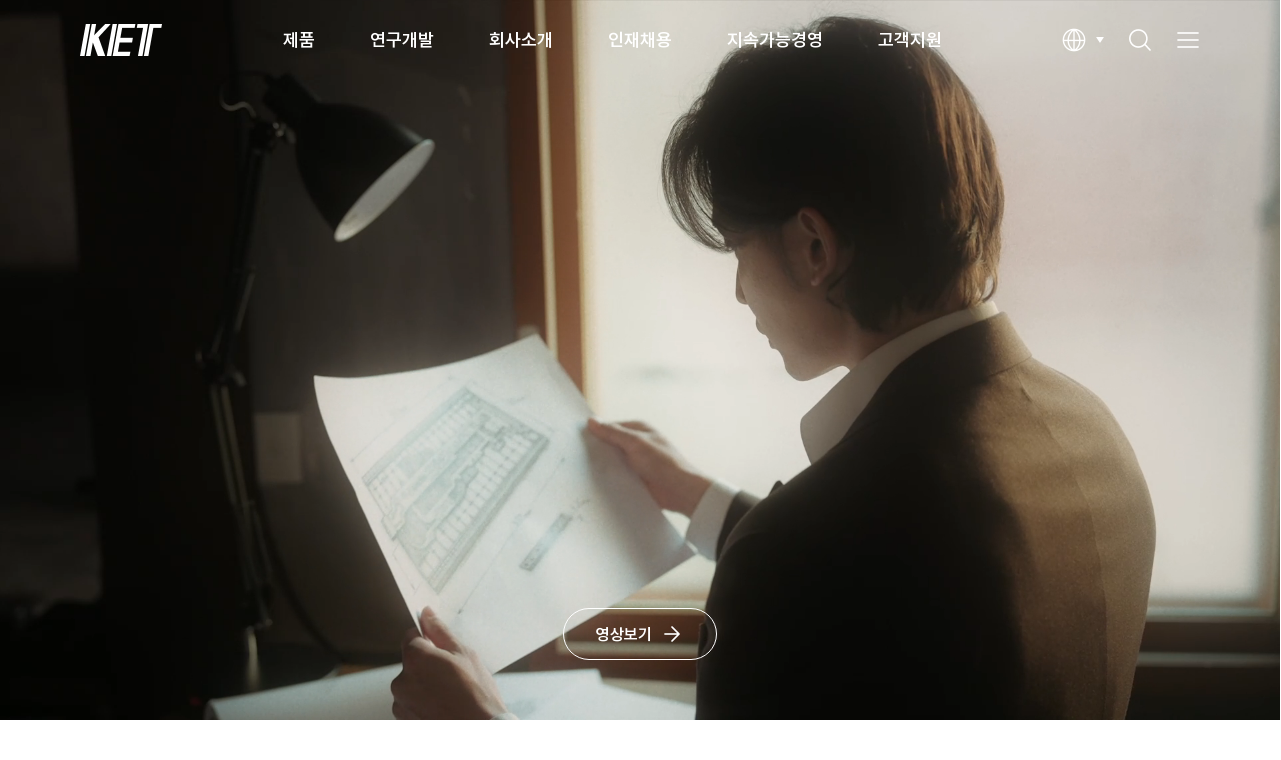

--- FILE ---
content_type: text/html;charset=UTF-8
request_url: http://www.ket.com/kr/main.ket;jsessionid=B6CCC7B3915B4D5D2354696F3570BD40;jsessionid=E109EE89878C06FF5A7431D8D0904D58;jsessionid=2CD31E296A6CB2F31BC6B0BEAC3E2A77;jsessionid=43E8A44992D2E37FCD4F33785C98F254;jsessionid=FFC8B6D3284F508BBE7E781F7EFC3273;jsessionid=1D739E8A12FFD2B94CB75D5302E26F6A;jsessionid=0F86ADD978F4BCAFC6EFD5F1692E508B;jsessionid=5D3BDBFB88F352431CB2FADFB782C0FC;jsessionid=1BEE386728A6F3F3AB6E40C88CEE4CC1
body_size: 46954
content:
<!DOCTYPE html>
<html lang="ko" xml:lang="ko">
<head>
    <meta charset="utf-8">
<meta name="viewport" content="width=device-width, initial-scale=1">
<meta http-equiv="X-UA-Compatible" content="IE=edge, chrome=1">
<meta http-equiv="Content-Type" content="text/html; charset=utf-8" />
<meta http-equiv="Content-Script-Type" content="text/javascript" />
<meta http-equiv="Content-Style-Type" content="text/css" />
<meta http-equiv="imagetoolbar" content="no" />
<meta http-equiv="cache-control" content="no-cache" />
<meta http-equiv="expires" content="0" />
<meta http-equiv="pragma" content="no-cache" />

<!-- <meta name="naver-site-verification" content="88c0020f87563ce63a7bca058fc012066fd2574d" /> -->
<meta name="robots" content="index, follow">

<title>Korea Electric Terminal</title>
<meta name="description" content="글로벌 자동차 전장부품 전문 제조업체로서 친환경 자동차용, 차량 인포테인먼트용, 자율주행용 전장부품 등 미래 기술을 선도하는 기업, 환경을 생각하는 기업, 고객 가치를 최우선으로 하는 기업, 지속 가능한 미래를 만들어가는 기업이 되기 위해 끊임없는 변화와 혁신을 이어가고 있습니다." />
<meta name="keywords" content="한국단자, 한국단자공업, KET" />

<!-- theme color -->
<meta name="theme-color" content="#2d89ef">
<meta name="msapplication-TileColor" content="#2d89ef">

<!-- Open Graph / Social Sharing -->
<meta property="og:type" content="http://www.ket.com/kr">
<meta property="og:title" content="Korea Electric Terminal">
<meta property="og:description" content="글로벌 자동차 전장부품 전문 제조업체로서 친환경 자동차용, 차량 인포테인먼트용, 자율주행용 전장부품 등 미래 기술을 선도하는 기업, 환경을 생각하는 기업, 고객 가치를 최우선으로 하는 기업, 지속 가능한 미래를 만들어가는 기업이 되기 위해 끊임없는 변화와 혁신을 이어가고 있습니다.">
<meta property="og:image" content="/resources/user/kr/images/sns/sns.png">
<meta property="og:url" content="http://www.ket.com/kr/main.ket;jsessionid=B6CCC7B3915B4D5D2354696F3570BD40;jsessionid=E109EE89878C06FF5A7431D8D0904D58;jsessionid=2CD31E296A6CB2F31BC6B0BEAC3E2A77;jsessionid=43E8A44992D2E37FCD4F33785C98F254;jsessionid=FFC8B6D3284F508BBE7E781F7EFC3273;jsessionid=1D739E8A12FFD2B94CB75D5302E26F6A;jsessionid=0F86ADD978F4BCAFC6EFD5F1692E508B;jsessionid=5D3BDBFB88F352431CB2FADFB782C0FC;jsessionid=1BEE386728A6F3F3AB6E40C88CEE4CC1">

<link rel="canonical" href="http://www.ket.com/kr" />

<!-- favicon -->
<link rel="icon" href="/resources/front/common/img/favicon/favicon-32x32.png" sizes="32x32" type="image/png">
<link rel="icon" href="/resources/front/common/img/favicon/favicon-16x16.png" sizes="16x16" type="image/png">
<link rel="apple-touch-icon" sizes="180x180" href="/resources/front/common/img/favicon/apple-touch-icon.png">
<!-- <link rel="manifest" href="/resources/user/kr/images/favicon/site.webmanifest"> -->
<link rel="mask-icon" href="/resources/front/common/img/favicon/safari-pinned-tab.svg" color="#5bbad5">

<!-- Common CSS [s] -->
<!-- style -->
<link rel="stylesheet" href="/resources/front/common/css/common.css">
<link rel="stylesheet" href="/resources/front/common/css/content.css">
<link rel="stylesheet" href="/resources/front/kr/css/kr.css">
<link rel="stylesheet" href="/resources/front/common/css/swiper-bundle.min.css">
<!-- Common CSS [e] -->

<script src="/resources/front/common/js/common.ui.js"></script>

<!-- Common Js [s] -->
<script src="/resources/front/common/js/lib/jquery-3.7.1.min.js"></script>
<script src="/resources/front/common/js/lib/jquery-ui-1.12.1.min.js"></script>
<script src="/resources/front/common/js/lib/jquery.mCustomScrollbar.concat.min.js"></script>
<!-- <script src="/resources/user/common/js/lib/fontfaceobserver.js"></script>
<script src="/resources/user/common/js/lib/imagesloaded.pkgd.min.js"></script> -->
<script src="/resources/front/common/js/lib/xeogen.lib.js"></script>
<!-- Common Js [e] -->

<script src="/resources/front/common/js/swiper-bundle.min.js"></script>

<script src="/resources/front/common/js/gsap.min.js"></script>
<script src="/resources/front/common/js/ScrollTrigger.min.js"></script>

<!-- <script src="/resources/user/common/js/lib/masonry.pkgd.min.js"></script>
<script src="/resources/user/common/js/lib/jquery.mCustomScrollbar.concat.min.js"></script> -->


<!-- Add  Js [s] -->
<!-- Add  Js [e] -->
 
<script type="text/javascript" src="/resources/front/common/js/lib/jquery-ajax-options.js"></script>
<script type="text/javascript" src="/resources/front/common/js/lib/jquery.form.js"></script>
<script type="text/javascript" src="/resources/front/common/js/lib/json2.js"></script>
<script type="text/javascript" src="/resources/front/common/js/lib/common-user.js"></script>
<script type="text/javascript">
    loginObj.init('kr', 'N', 'N', 'N');
</script>
<script type="text/javascript" src="/resources/front/common/js/lib/common-util.js"></script>
<script type="text/javascript" src="/resources/front/common/js/lib/jquery-submit.js"></script>
</head>
<body onselectstart="return false">
<div class="wrapper">
	<!-- Header [s] -->
		<div class="direct-link"><a href="#container">Skip to container</a></div>
		<header class="wrap-header">
			<div class="inner">
			    <h1 class="logo"><a href="/kr/main.ket"><img src="/resources/front/common/img/logo/logo.png" alt="KET"></a></h1>
			    <nav class="wrap-gnb"><!-- // all menu copy --></nav>
			    <div class="util-area">
			        <div class="selectbox" tabindex="0">
			            <button type="button" class="selected icon-language" onclick="selectbox(this)"><span class="hide">다국어 선택</span></button>
			            <ul class="options">
			                <li><a href="javascript:;">KR</a></li>
			                <li><a href="/kr/changeLang.ket?language=en">EN</a></li>
			                <li><a href="/kr/changeLang.ket?language=cn">CN</a></li>
			            </ul>
			        </div>
			        <button type="button" class="icon-search" onclick="searchLayerOpen('search-area');"><span class="hide">검색</span></button>
			        <button type="button" class="icon-all-menu" onclick="openHamburgerMenu('wrap-all-menu')"><span class="hide">전체메뉴</span></button>
			    </div>
		    </div>
		    <!-- layer search [s] -->
		    <div class="search-area">
		        <div class="inner">
		            <h1 class="logo"><a href="/kr/main.ket"><img src="/resources/front/common/img/logo/logo.png" alt="KET"></a></h1>
		            <button type="button" class="icon-close"><span class="hide">닫기</span></button>
		            <form name="globalSearchForm" method="get" action="/kr/product/search.ket" onsubmit="var rtn = globalSearchSubmitObj.submit(this); if(!rtn){ submitUtil.enable(); } return rtn;"  autocomplete="off">
		            <span class="form-input search" tabindex="0">
		                <input type="text" class="textfield" name="searchKey" maxlength="50" placeholder="검색어를 입력해주세요">
		                <button type="button" class="btn-del" onclick="btnDel(this)"><span class="hide">삭제</span></button>
		                <button type="button" class="btn-search submit"><span class="hide">검색</span></button>
		            </span>
		            </form>
		        </div>
		    </div>
		    <!-- // layer search [e] -->
		</header>
		<!-- all menu [s] -->
		<div class="wrap-all-menu">
		    <div class="util-area">
		        <h2 class="logo"><a href="/kr/main.ket"><img src="/resources/front/common/img/logo/logo.png" alt="KET"></a></h2>
		        <div class="link-language">
		            <a href="javascript:;">kr</a>
		            <a href="/kr/changeLang.ket?language=en">en</a>
		            <a href="/kr/changeLang.ket?language=cn">cn</a>
		        </div>
		        <button type="button" class="icon-close" onclick="closeLayer('wrap-all-menu');"><span class="hide">닫기</span></button>
		    </div>
		    <div class="all-menu-area">
		        <ul class="list-menu">
		            
	            <li class="depth-1">
		                <a href="javascript:;">제품</a>
		                <div class="depth-area">
		                    <div class="box">
		                    	<ul class="depth-2">
		                    	<li>
		                    			<a href="/kr/product/automotive-connectors.ket">Automotive Connectors</a>
                   						<ul class="depth-3">
		                    				<li><a href="/kr/product/automotive-connectors/wire-to-wire-connector.ket?categoryCd=CA01">Wire To Wire Connector</a></li>
		                    					<li><a href="/kr/product/automotive-connectors/pcb-connector.ket?categoryCd=CA02">PCB Connector</a></li>
		                    					<li><a href="/kr/product/automotive-connectors/joint-connector.ket?categoryCd=CA03">Joint Connector</a></li>
		                    					<li><a href="/kr/product/automotive-connectors/automotive-terminal.ket?categoryCd=CA04">Automotive Terminal</a></li>
		                    					<li><a href="/kr/product/automotive-connectors/lighting-connector.ket?categoryCd=CA05">Lighting Connector</a></li>
		                    					<li><a href="/kr/product/automotive-connectors/connector-sub-part.ket?categoryCd=CA06">Connector Sub Part</a></li>
		                    					<li><a href="/kr/product/automotive-connectors/rework-jig.ket?categoryCd=CA07">Rework Jig</a></li>
		                    					</ul>
		                    			</li>
		                    		<li>
		                    			<a href="/kr/product/e-mobility-systems.ket">E-Mobility Systems</a>
                   						<ul class="depth-3">
		                    				<li><a href="/kr/product/e-mobility-systems/high-voltage-connector.ket?categoryCd=CB01">High Voltage Connector</a></li>
		                    					<li><a href="/kr/product/e-mobility-systems/high-voltage-fuse.ket?categoryCd=CB02">High Voltage Fuse</a></li>
		                    					<li><a href="/kr/product/e-mobility-systems/bdu-pra.ket?categoryCd=CB03">BDU(PRA)</a></li>
		                    					<li><a href="/kr/product/e-mobility-systems/icb.ket?categoryCd=CB04">ICB</a></li>
		                    					<li><a href="/kr/product/e-mobility-systems/charge-inlet.ket?categoryCd=CB05">Charge Inlet</a></li>
		                    					</ul>
		                    			</li>
		                    		<li>
		                    			<a href="/kr/product/data-connectivity-systems.ket">Data Connectivity Systems</a>
                   						<ul class="depth-3">
		                    				<li><a href="/kr/product/data-connectivity-systems/fakra-connector.ket?categoryCd=CD01">FAKRA Connector</a></li>
		                    					<li><a href="/kr/product/data-connectivity-systems/lvds-connector.ket?categoryCd=CD02">LVDS Connector</a></li>
		                    					<li><a href="/kr/product/data-connectivity-systems/board-to-board-connector.ket?categoryCd=CD03">Board to Board Connector</a></li>
		                    					</ul>
		                    			</li>
		                    		<li>
		                    			<a href="/kr/product/fuses-bft.ket">Fuses & BFT</a>
                   						<ul class="depth-3">
		                    				<li><a href="/kr/product/fuses-bft/multi-fuse.ket?categoryCd=CE01">Multi Fuse</a></li>
		                    					<li><a href="/kr/product/fuses-bft/bft.ket?categoryCd=CE02">BFT</a></li>
		                    					</ul>
		                    			</li>
		                    		<li>
		                    			<a href="/kr/product/airbag-sensor-connector.ket">Airbag Sensor & Connector</a>
                   						<ul class="depth-3">
		                    				<li><a href="/kr/product/airbag-sensor-connector/airbag-sensor.ket?categoryCd=CF01">Airbag Sensor</a></li>
		                    					<li><a href="/kr/product/airbag-sensor-connector/airbag-connector.ket?categoryCd=CF02">Airbag Connector</a></li>
		                    					</ul>
		                    			</li>
		                    		<li>
		                    			<a href="/kr/product/cable-assemblies.ket">Cable Assemblies</a>
                   						</li>
		                    		<li>
		                    			<a href="/kr/product/electronic-connectors.ket">Electronic Connectors</a>
                   						<ul class="depth-3">
		                    				<li><a href="/kr/product/electronic-connectors/home-appliance-connectors.ket?categoryCd=CG01">Home Appliance Connectors</a></li>
		                    					<li><a href="/kr/product/electronic-connectors/lighting-connector.ket?categoryCd=CG02">Lighting Connector</a></li>
		                    					<li><a href="/kr/product/electronic-connectors/display-connector.ket?categoryCd=CG03">Display Connector</a></li>
		                    					<li><a href="/kr/product/electronic-connectors/mobile-connector.ket?categoryCd=CG04">Mobile  Connector</a></li>
		                    					<li><a href="/kr/product/electronic-connectors/electronic-terminal.ket?categoryCd=CG05">Electronic Terminal</a></li>
		                    					</ul>
		                    			</li>
		                    		</ul>
		                    </div>
		                </div>
		            </li>
		            
		            <li class="depth-1">
		                <a href="javascript:;">연구개발</a>
		                <div class="depth-area">
		                    <div class="box">
		                    	<ul class="depth-2">
		                    	<li>
		                    			<a href="/kr/rnd/rnd.ket">R&amp;D</a>
                   						</li>
		                    		<li>
		                    			<a href="/kr/rnd/product-design.ket">제품설계</a>
                   						</li>
		                    		<li>
		                    			<a href="/kr/rnd/advanced-rnd.ket">선행연구</a>
                   						</li>
		                    		<li>
		                    			<a href="/kr/rnd/tooling-technology.ket">금형기술</a>
                   						</li>
		                    		<li>
		                    			<a href="/kr/rnd/realibility-test.ket">신뢰성평가</a>
                   						</li>
		                    		</ul>
		                    </div>
		                </div>
		            </li>
		            
		            <li class="depth-1">
		                <a href="javascript:;">회사소개</a>
		                <div class="depth-area">
		                    <div class="box">
		                    	<ul class="depth-2">
		                    	<li>
		                    			<a href="/kr/company/ceos-greetings.ket">인사말</a>
                   						</li>
		                    		<li>
		                    			<a href="/kr/company/management-philosophy/management-philosophy.ket">경영이념</a>
                   						<ul class="depth-3">
		                    				<li><a href="/kr/company/management-philosophy/management-philosophy.ket">경영이념</a></li>
		                    					<li><a href="/kr/company/management-philosophy/human-rights-declaration.ket">인권헌장</a></li>
		                    					<li><a href="/kr/company/management-philosophy/charter-of-ethics.ket">윤리헌장</a></li>
		                    					</ul>
		                    			</li>
		                    		<li>
		                    			<a href="/kr/company/history.ket">연혁</a>
                   						</li>
		                    		<li>
		                    			<a href="/kr/company/certifications/certificate-system.ket">인증</a>
                   						<ul class="depth-3">
		                    				<li><a href="/kr/company/certifications/certificate-system.ket">시스템인증</a></li>
		                    					<li><a href="/kr/company/certifications/certification-marks.ket">제품인증</a></li>
		                    					</ul>
		                    			</li>
		                    		<li>
		                    			<a href="/kr/company/ir/ir-eventsList.ket">투자정보</a>
                   						<ul class="depth-3">
		                    				<li><a href="/kr/company/ir/ir-eventsList.ket">회사공고</a></li>
		                    					<li><a href="/kr/company/ir/governance.ket">지배구조</a></li>
		                    					<li><a href="/kr/company/ir/stock-information.ket">주가정보</a></li>
		                    					<li><a href="/kr/company/ir/financial-information/balance-sheet.ket">재무정보</a></li>
		                    					<li><a href="/kr/company/ir/disclosure-information.ket">공시자료</a></li>
		                    					<li><a href="/kr/company/ir/ir-boardList.ket">IR게시판</a></li>
		                    					</ul>
		                    			</li>
		                    		<li>
		                    			<a href="/kr/company/manufacturing-site/local-siteList.ket">사업장</a>
                   						<ul class="depth-3">
		                    				<li><a href="/kr/company/manufacturing-site/local-siteList.ket">국내</a></li>
		                    					<li><a href="/kr/company/manufacturing-site/oversea-siteList.ket">국외</a></li>
		                    					<li><a href="/kr/company/manufacturing-site/affiliate-companyList.ket">관계사</a></li>
		                    					</ul>
		                    			</li>
		                    		<li>
		                    			<a href="/kr/company/sales-network/local-networkList.ket">유통망</a>
                   						<ul class="depth-3">
		                    				<li><a href="/kr/company/sales-network/local-networkList.ket">국내</a></li>
		                    					<li><a href="/kr/company/sales-network/oversea-networkList.ket">국외</a></li>
		                    					</ul>
		                    			</li>
		                    		</ul>
		                    </div>
		                </div>
		            </li>
		            
		            <li class="depth-1">
		                <a href="javascript:;">인재채용</a>
		                <div class="depth-area">
		                    <div class="box">
		                    	<ul class="depth-2">
		                    	<li>
		                    			<a href="/kr/recruit/telent-identity.ket">인재상</a>
                   						</li>
		                    		<li>
		                    			<a href="/kr/recruit/career-and-promotion-system.ket">인사제도</a>
                   						</li>
		                    		<li>
		                    			<a href="/kr/recruit/training-opportunity.ket">인재육성</a>
                   						</li>
		                    		<li>
		                    			<a href="/kr/recruit/employee-welfare.ket">복지제도</a>
                   						</li>
		                    		<li>
		                    			<a href="/kr/recruit/job-opening-process.ket">채용절차</a>
                   						</li>
		                    		<li>
		                    			<a href="https://ket.career.greetinghr.com/" target="_blank">채용공고</a>
                   						</li>
		                    		</ul>
		                    </div>
		                </div>
		            </li>
		            
		            <li class="depth-1">
		                <a href="javascript:;">지속가능경영</a>
		                <div class="depth-area">
		                    <div class="box">
		                    	<ul class="depth-2">
		                    	<li>
		                    			<a href="/kr/sustainability/esg-management/promotion-direction.ket">ESG 경영</a>
                   						<ul class="depth-3">
		                    				<li><a href="/kr/sustainability/esg-management/promotion-direction.ket">추진방향</a></li>
		                    					<li><a href="/kr/sustainability/esg-management/sustainability-report.ket">지속가능보고서</a></li>
		                    					<li><a href="/kr/sustainability/esg-management/esg-assessment.ket">ESG 평가</a></li>
		                    					</ul>
		                    			</li>
		                    		<li>
		                    			<a href="/kr/sustainability/environment-safety/evironmental-management.ket">환경·안전</a>
                   						<ul class="depth-3">
		                    				<li><a href="/kr/sustainability/environment-safety/evironmental-management.ket">환경경영</a></li>
		                    					<li><a href="/kr/sustainability/environment-safety/safety-management.ket">안전경영</a></li>
		                    					</ul>
		                    			</li>
		                    		<li>
		                    			<a href="/kr/sustainability/ethical-management/human-rights-management.ket">윤리경영</a>
                   						<ul class="depth-3">
		                    				<li><a href="/kr/sustainability/ethical-management/human-rights-management.ket">인권경영</a></li>
		                    					<li><a href="/kr/sustainability/ethical-management/ethical-management.ket">윤리경영</a></li>
		                    					<li><a href="/kr/sustainability/ethical-management/ethical-management-activity.ket">윤리경영 활동</a></li>
		                    					</ul>
		                    			</li>
		                    		<li>
		                    			<a href="/kr/sustainability/supply-chain-management/supply-chain-management-policy.ket">공급망 관리</a>
                   						<ul class="depth-3">
		                    				<li><a href="/kr/sustainability/supply-chain-management/supply-chain-management-policy.ket">공급망 관리정책</a></li>
		                    					<li><a href="/kr/sustainability/supply-chain-management/partner-communication.ket">협력사 소통</a></li>
		                    					<li><a href="/kr/sustainability/supply-chain-management/conflict-minerals-management.ket">분쟁광물 관리</a></li>
		                    					</ul>
		                    			</li>
		                    		<li>
		                    			<a href="/kr/sustainability/social-contribution/implementation-system.ket">사회공헌</a>
                   						<ul class="depth-3">
		                    				<li><a href="/kr/sustainability/social-contribution/implementation-system.ket">추진체계</a></li>
		                    					<li><a href="/kr/sustainability/social-contribution/social-contribution-activity.ket">사회공헌 활동</a></li>
		                    					</ul>
		                    			</li>
		                    		</ul>
		                    </div>
		                </div>
		            </li>
		            
		            <li class="depth-1">
		                <a href="javascript:;">고객지원</a>
		                <div class="depth-area">
		                    <div class="box">
		                    	<ul class="depth-2">
		                    	<li>
		                    			<a href="/kr/customer-support/qa/terms-of-use.ket">Q&amp;A</a>
                   						</li>
		                    		<li>
		                    			<a href="/kr/customer-support/faq.ket">FAQ</a>
                   						</li>
		                    		<li>
		                    			<a href="/kr/customer-support/news-noticeList.ket">News&amp;Notice</a>
                   						</li>
		                    		<li>
		                    			<a href="/kr/company/manufacturing-site/local-siteList.ket">찾아오시는 길</a>
                   						</li>
		                    		<li>
		                    			<a href="/kr/customer-support/reporting-information/inform.ket">신고·제보 채널</a>
                   						</li>
		                    		</ul>
		                    </div>
		                </div>
		            </li>
		            
		            </ul>
		    </div>
		</div>
		<!-- // all menu [e] -->
		
		<!-- Header [e] --><main class="container" id="container">
        
        <!-- content [s] -->
        <div class="content main">
            <div class="visual-wrapper">
                <div class="video-dim"></div>
                <div class="video-cover">
                    <video class="video" autoplay muted loop playsinline>
                        <source src="/resources/front/common/img/content/main/video/KET_MainVideo_1920x1080_Korean.mp4#t=0.001" type="video/mp4">
                        동영상을 지원하지 않는 브라우저입니다.
                    </video>
                </div>
                <a href="https://youtu.be/YsRFvAWNhps" target="_blank" class="btn-large white icon-next">영상보기</a>
            </div>
            <div id="target" class="section product">
                <h3 class="title">Products</h3>
                <p class="txt">핵심 부품 기술을 통해 세상에 이바지하고자 합니다.</p>
                <div class="search-area">
                	<form name="mainSearchForm" method="get" action="/kr/product/search.ket" onsubmit="var rtn = globalSearchSubmitObj.submit(this); if(!rtn){ submitUtil.enable(); } return rtn;" autocomplete="off">
                    <span class="form-input search" tabindex="0">
                        <input type="text" class="textfield" name="searchKey" maxlength="50" placeholder="제품 정보를 검색하세요">
                        <button type="button" class="btn-del" onclick="btnDel(this)"><span class="hide">삭제</span></button>
                        <button type="button" class="btn-search submit"><span class="hide">검색</span></button>
                    </span>
                    </form>
                </div>
                <div class="swiper category-area">
                    <ul class="swiper-wrapper list-product">
                        <li class="swiper-slide">
                            <a href="/kr/product/automotive-connectors.ket">
                                <em class="name">Automotive <span class="br-mo"></span>Connectors</em>
                                <p class="txt">차량용 커넥터 Full Line-up을 보유하고 <span class="br-mo"></span>있으며, 신기술 <span class="br-pc"></span>기반으로 제품을 확대 <span class="br-mo"></span>중입니다.</p>
                                <span class="thumbnail"><img src="/resources/front/common/img/content/main/img_main_product_01.png" alt="Automotive Connectors"></span>
                                <span class="btn-trans icon-veiw-details">Go to Page</span>
                            </a>
                        </li>
                        <li class="swiper-slide">
                            <a href="/kr/product/e-mobility-systems.ket">
                                <em class="name">E-Mobility <span class="br-mo"></span>Systems</em>
                                <p class="txt">친환경 자동차의 고전압 배터리 및 전력 <span class="br-mo"></span>시스템에 적용되는 <span class="br-pc"></span>고전압 커넥터를 <span class="br-mo"></span>개발/양산하고 있습니다.</p>
                                <span class="thumbnail"><img src="/resources/front/common/img/content/main/img_main_product_02.png" alt="PCB Connector"></span>
                                <span class="btn-trans icon-veiw-details">Go to Page</span>
                            </a>
                        </li>
                        <li class="swiper-slide">
                            <a href="/kr/product/data-connectivity-systems.ket">
                                <em class="name">Data <span class="br-mo br-pc"></span>Connectivity <span class="br-mo"></span>Connector</em>
                                <p class="txt">고속 전장 커넥터를 개발·양산하여 첨단 기술로 운전자 지원 시스템의 신뢰성 향상에 기여하고 <span class="br-mo"></span>있습니다.</p>
                                <span class="thumbnail"><img src="/resources/front/common/img/content/main/img_main_product_03.png" alt="Data Connectivity Connector"></span>
                                <span class="btn-trans icon-veiw-details">Go to Page</span>
                            </a>
                        </li>
                        <li class="swiper-slide">
                            <a href="/kr/product/fuses-bft.ket">
                                <em class="name">Fuses & BFT</em>
                                <p class="txt">KET는 친환경 자동차 전장 보호를 위한 고신뢰성 퓨즈 및 BFT를 개발·양산하고 있습니다.</p>
                                <span class="thumbnail"><img src="/resources/front/common/img/content/main/img_main_product_04.png" alt="Fuses"></span>
                                <span class="btn-trans icon-veiw-details">Go to Page</span>
                            </a>
                        </li>
                        <li class="swiper-slide">
                            <a href="/kr/product/airbag-sensor-connector.ket">
                                <em class="name">Airbag Sensor <span class="br-mo"></span>& Connector</em>
                                <p class="txt">KET는 고성능 에어백 센서 및 커넥터를 통해 차량 안전 시스템의 신뢰성과 안정성을 높이고 있습니다.</p>
                                <span class="thumbnail"><img src="/resources/front/common/img/content/main/img_main_product_05.png" alt="Airbag Sensor"></span>
                                <span class="btn-trans icon-veiw-details">Go to Page</span>
                            </a>
                        </li>
                        <li class="swiper-slide">
                            <a href="/kr/product/cable-assemblies.ket">
                                <em class="name">Cable <span class="br-mo"></span>Assemblies</em>
                                <p class="txt">KET는 차량 내 전기 신호와 전력 전달을 위한 <span class="br-mo"></span>데이터 <span class="br-pc"></span>와이어링 및 디스플레이용 I/O 케이블 <span class="br-mo"></span>제품을 제공합니다.</p>
                                <span class="thumbnail"><img src="/resources/front/common/img/content/main/img_main_product_06.png" alt="Cable Assemblies "></span>
                                <span class="btn-trans icon-veiw-details">Go to Page</span>
                            </a>
                        </li>
                        <li class="swiper-slide">
                            <a href="/kr/product/electronic-connectors.ket">
                                <em class="name">Electronic <span class="br-mo"></span>Connectors</em>
                                <p class="txt">KET는 가전 및 IT기기에 사용되는 전원 및 <span class="br-mo"></span>데이터 전송용 <span class="br-pc"></span>커넥터 등 다양한 제품을 <span class="br-mo"></span>생산하고 있습니다.</p>
                                <span class="thumbnail"><img src="/resources/front/common/img/content/main/img_main_product_07.png" alt="Electronic Connectors"></span>
                                <span class="btn-trans icon-veiw-details">Go to Page</span>
                            </a>
                        </li>
                    </ul>
                    <div class="swiper-scrollbar"></div>
                    <div class="swiper-pagination"></div>
                </div>
            </div>
            <div class="section sustainability">
                <div class="inner small on">
                    <h3 class="title">Sustainability</h3>
                    <p class="txt">더 나은 미래로 <span class="br-mo"></span>연결되는 <span class="br-mo br-tbl"></span>지속가능한 여정</p>
                </div>
                <div class="inner full off">
                    <h3 class="title">Sustainability</h3>
                    <p class="txt">열정, 끈기를 통한 도전 정신과 창의적 사고로 <span class="br-mo"></span>첨단기술개발에 총력을 기울여 <span class="br-tbl br-pc"></span>인류의 발전과 <span class="br-mo"></span>고객의 새로운 가치 창출에 기여합니다.</p> 
                    <a href="/kr/sustainability/esg-management/promotion-direction.ket" class="btn-large white icon-next">자세히 보기</a>
                </div>
                <div class="full-img"></div>
            </div>
            <div id="targetGlobal" class="section visual global">
                <h3 class="title">Global KET</h3>
                <p class="txt">국내 시장에서 쌓은 고객의 신뢰와 앞선 기술을 <span class="br-mo"></span>바탕으로 <span class="br-tbl"></span>글로벌 업체들로 고객을 확대해 나가고 <span class="br-mo"></span>있습니다. <span class="br-tbl br-pc"></span>또한 고객 대응을 위한 해외 거점도 <span class="br-mo"></span>계속 확대하고 있습니다.</p>
                <div class="count-area">
                    <div class="item">
                        <h4 class="tit">제품</h4>
                        <p class="box">
                            <strong class="counter" data-target="8940">0</strong>
                            <span class="txt">
                                <b class="unit">종</b>
                                <span class="date">(2024년 12월 기준)</span>
                            </span>
                        </p>
                    </div>
                    <div class="item">
                        <h4 class="tit">사업자, 유통망, 관계사</h4>
                        <p class="box">
                            <strong class="counter" data-target="49">0</strong>
                            <span class="txt">
                                <b class="unit">개</b>
                                <span class="date">(2024년 12월 기준)</span>
                            </span>
                        </p>
                    </div>
                    <div class="item">
                        <h4 class="tit">매출액 중 신제품(출시 3년 이내) 비중</h4>
                        <p class="box">
                            <strong class="counter" data-target="22.0" data-percent="true">0</strong>
                            <span class="txt">
                                <b class="unit">%</b>
                                <span class="date">(2024년 12월 기준)</span>
                            </span>
                        </p>
                    </div>
                </div>
            </div>
            <div class="section qna">
                <div class="download">
                    <div class="box">
                        <h3 class="tit">KET Catalog</h3>
                        <p class="txt">최신 Catalog를 확인해 보세요.</p>
                        <a href="/resources/upload/catalog/KET Catalog 2024.pdf" class="btn-large white icon-download" download>다운로드</a>
                    </div>
                    <div class="box">
                        <h3 class="tit">R&D</h3>
                        <p class="txt">뛰어난 기술력을 확인해 보세요.</p>
                        <a href="/kr/rnd/rnd.ket" class="btn-large white icon-next">자세히 보기</a>
                    </div>
                </div>
                <div class="visual qna">
                    <div class="inner">
                        <h3 class="title">Q&A</h3>
                        <p class="txt">문의하신 내용에 대해서는 빠른 시간 내에 <span class="br-mo"></span>응답할 수 있도록 최선을 다하겠습니다.</p>
                        <a href="/kr/customer-support/qa/terms-of-use.ket" class="btn-large white icon-next">문의하기</a>
                    </div>
                </div>
            </div>
        </div>
        
		<script>
		// main class
		document.querySelector('.wrapper').classList.add('main');
		
		// video
		function videoArea(){
		    var source = document.querySelector('.video source');
		    
		    if (window.innerWidth <= 711) {
		        source.setAttribute('src', '/resources/front/common/img/content/main/video/KET_MainVideo_750x1536_Korean.mp4'); // mobile
		    }
		    else if (window.innerWidth <= 1199) {
		        source.setAttribute('src', '/resources/front/common/img/content/main/video/KET_MainVideo_768x1024_Korean.mp4'); // tablet
		    } else {
		        source.setAttribute('src', '/resources/front/common/img/content/main/video/KET_MainVideo_1920x1080_Korean.mp4'); // PC
		    };
		};
		
		videoArea();
		
		// swiper
		var swiper = null;
		function initSwiper() {
		    swiper = new Swiper(".swiper", {
		        spaceBetween: 20,
		        slidesPerView: "auto",
		        // centeredSlides: true,
		        // allowTouchMove:true,
		        observer: true, 
		        observeParents: true,
		        on: {
		            init: function () {
		                setTimeout(() => {
		                document.querySelector('.swiper-slide-active').classList.add('animate');
		                }, 100);
		            }
		        },
		        pagination: {
		            el: ".swiper-pagination",
		            type: "fraction",
		            formatFractionCurrent: function (number) {
		                return ('0' + number); // 1 → 01, 9 → 09
		            },
		            formatFractionTotal: function (number) {
		                return ('0' + number);
		            },
		            renderFraction: function (currentClass, totalClass) {
		                return '<span class="' + currentClass + '"></span>' + ' / ' + '<span class="' + totalClass + '"></span>';
		            }
		        },
		        scrollbar: {
		            el: ".swiper-scrollbar",
		            draggable:true
		        },
		    });
		};
		
		// swiper 중단
		function destroySwiper() {
		    if (swiper) {
		        swiper.destroy(true, true);
		        swiper = null;
		    }
		};
		
		// pc에서 swiper 중단
		function handleResize() {
		    var isMobile = window.innerWidth <= 1199;
		
		    if (isMobile && !swiper) {
		        initSwiper();
		    } else if (!isMobile && swiper) {
		        destroySwiper(); // 중단
		    }
		};
		
		// global count
		var counters = document.querySelectorAll('.counter');
		var triggered = [];
		
		for (var i = 0; i < counters.length; i++) {
		    triggered[i] = false;
		};
		
		function globalCounter(el) {
		    var target = parseFloat(el.getAttribute('data-target'));
		    var isPercent = el.getAttribute('data-percent') === 'true';
		    var duration = 2000;
		    var steps = 60;
		    var intervalTime = duration / steps;
		    var current = 0;
		    var stepValue = target / steps;
		
		    var timer = setInterval(function () {
		        current += stepValue;
		        if (current >= target) {
		            current = target;
		            clearInterval(timer);
		        }
		        el.innerText = isPercent ? current.toFixed(1) : Math.floor(current).toLocaleString();
		    }, intervalTime);
		};
		
		function checkCounters() {
		    for (var i = 0; i < counters.length; i++) {
		        if (triggered[i]) continue;
		
		        var rect = counters[i].getBoundingClientRect();
		        if (rect.top < window.innerHeight) {
		            triggered[i] = true;
		            globalCounter(counters[i]);
		        }
		    }
		};
		
		// main event
		window.addEventListener("load", function(){
		    videoArea();
		    // 새로고침 header class
		    setTimeout(function(){
		        var scrollY = window.scrollY || window.pageYOffset;
		        var headerMain = document.querySelector('.wrap-header');
		        var visualWrapper = document.querySelector('.visual-wrapper').offsetHeight;
		    
		        if (scrollY >= visualWrapper-80) {
		            headerMain.classList.add('white');
		        };
		    }, 100);
		    
		    // product
		    handleResize();
		    
		    let lastScrollY = window.scrollY;
		    let isFullscreen = false;
		    window.addEventListener('scroll', function() {
		        // header scroll
		        var scrollY = window.scrollY || window.pageYOffset;
		        var headerMain = document.querySelector('.wrap-header');
		        var visualWrapper = document.querySelector('.visual-wrapper').offsetHeight;
		        var gnbCheck = document.querySelector('.wrap-header .gnb');
		
		        if(gnbCheck){
		            var gnbActive = headerMain.querySelectorAll('.gnb .depth-1');
		    
		            if (scrollY >= visualWrapper-80) {
		                headerMain.classList.add('white');
		            } else {
		                headerMain.classList.remove('white');
		                for (var i = 0; i < gnbActive.length; i++) {
		                    if (gnbActive[i].classList.contains('active')) {
		                        headerMain.classList.add('white');
		                    };
		                };
		            };
		        }
		            
		        var fullImg = document.querySelector('.sustainability');
		        var rectFullImg = fullImg.getBoundingClientRect();
		        var centerY = window.innerHeight / 2;
		        var currentScrollY = window.scrollY;
		        var scrollingDown = currentScrollY > lastScrollY;
		        var isCentered = rectFullImg.top <= centerY && rectFullImg.bottom >= centerY;
		
		        if (isCentered && scrollingDown && !isFullscreen) {
		            isFullscreen = true;
		            
		            fullImg.querySelector('.inner.small').classList.remove('on');
		            fullImg.querySelector('.inner.small').classList.add('off');
		            
		            setTimeout(function(){
		                fullImg.querySelector('.inner.full').classList.remove('off');
		                fullImg.querySelector('.inner.full').classList.add('on');
		            }, 800);

		            fullImg.classList.add('full');

		        } else if (rectFullImg.bottom > window.innerHeight+10 && !scrollingDown && isFullscreen) {
		            isFullscreen = false;
		            
		            fullImg.classList.remove('full');
		            fullImg.querySelector('.inner.full').classList.add('off');
		            
		            setTimeout(function(){
		                fullImg.querySelector('.inner.full').classList.remove('on');
		                fullImg.querySelector('.inner.small').classList.remove('off');
		                fullImg.querySelector('.inner.small').classList.add('on');
		            }, 600);
		        };
		
		        lastScrollY = currentScrollY;
		
		        // global
		        checkCounters();
		    });
		});
		
		// product resize
		var resizeTimer;
		window.addEventListener('resize', function() {
		    videoArea();
		    clearTimeout(resizeTimer);
		    resizeTimer = setTimeout(handleResize, 100);
		});
		
		</script><!-- content [e] -->
	</main>
	
	<footer class="l-footer-wrap">
		<footer class="wrap-footer">
		    <div class="footer">
		        <ul class="util-link">
		            <li><a href="/kr/policy/privacy-policy.ket">개인정보처리방침</a></li>
		            <li><a href="javascript:void(0);" onclick="openLayer('email-pop')">이메일무단수집거부</a></li>
		            <li><a href="/kr/policy/video-processing-policy-guide.ket">영상처리기기 운영관리방침</a></li>
		        </ul>
		        <address class="address">
		            <ul>
		                <li>인천광역시 연수구 갯벌로 38(송도동)</li>
		                <li><span>대표번호 : <a href="tel:032-814-9981">032-814-9981</a></span></li>
		                <li><span>팩스 : 032-814-8860</span></li>
		            </ul>
		        </address>
		        <p class="copyright">© KOREA ELECTRIC TERMINAL CO., LTD. <span class="br-mo"></span>ALL RIGHTS RESERVED.</p>
		        <button class="btn-top-cont"><span class="hide">맨위로</span></button>
		    </div>
		</footer>
		
		<div class="layer-popup-wrap email-pop">
		    <div class="layer-popup">
		        <div class="layer-header">
		            <button type="button" class="btn-close" onclick="closeLayer('email-pop');"><span class="hide">닫기</span></button>
		            <h2 class="title">이메일무단수집거부</h2>
		        </div>
		        <div class="layer-desc">
		            <p class="txt">본 웹사이트에 게시된 이메일 주소가 전자우편 수집 프로그램이나 <span class="br-txt"></span>그 밖의 기술적 장치를 이용하여 무단으로수집되는 것을 거부하며, <span class="br-txt"></span>이를 위반 시 정보통신망법에 의해 형사처벌 됨을 유의하시기 바랍니다. </p>
		            <div class="box-radius gray">
		                <span class="tit">게시일</span>
		                <span class="point-b">2010.04.01</span>
		            </div>
		        </div>
		    </div>
		</div>
		<script type="text/javascript">
			$(document).ready(function(){
				
			    
			    var searchData = $.map(JSON.parse('[]'), function(item){ return item.srchWord; });
			    
			    $("#tags, #autocomplete").autocomplete({
			        minLength: 1,
			        source: searchData
			    });
			    
			    
			});
			
			var globalSearchSubmitObj = {
			    submit : function(form){
			        if(!submitUtil.isEmpty(form.searchKey, '검색어를 입력해 주세요.')){
			            return false;    
			        }else{
			            //cookieUtil.setCookie('pageHash', '', '-1'); // search // myproduct
			            //cookieUtil.setCookie('pageHref', '', '-1');
			            //cookieUtil.setCookie('pageSearch', '', '-1');
			            
			            window.sessionStorage.setItem('pageHash', '');
			            window.sessionStorage.setItem('pageHref', '');
			            window.sessionStorage.setItem('pageSearch', '');
			            
			            try{
			                form.searchGubunType.value = '';
			                form.page.value = 1;
			                
			            }catch(e){ }
			        }  
			        form.searchKey.value = form.searchKey.value.trim();
			        return true;
			    }
			};
		
		  (function(i,s,o,g,r,a,m){i['GoogleAnalyticsObject']=r;i[r]=i[r]||function(){
		  (i[r].q=i[r].q||[]).push(arguments)},i[r].l=1*new Date();a=s.createElement(o),
		  m=s.getElementsByTagName(o)[0];a.async=1;a.src=g;m.parentNode.insertBefore(a,m)
		  })(window,document,'script','//www.google-analytics.com/analytics.js','ga');
		
		  ga('create', 'UA-15621061-1', 'auto');
		  ga('send', 'pageview');
		
		</script></footer>
</div>

    </body>
</html>

--- FILE ---
content_type: text/css
request_url: http://www.ket.com/resources/front/common/css/common.css
body_size: 34363
content:
@charset "utf-8";
@import url(../css/reset.css);
@import url(../css/fonts.css);

html,body{height: 100%; min-height:100%; overscroll-behavior: none;}
body{font-size: 1.6rem; line-height: 2.6rem; word-break: keep-all;}
.hide{clip:rect(1px,1px,1px,1px);width:1px;height:1px;overflow:hidden;position:absolute;white-space:nowrap;}
.semi-bold{font-weight: 600;}
.no-scroll{overflow: hidden;}
.scroll{overflow-y: auto;}
.none{display: none !important;}
.block{display: block !important;}
.point-b{color:#0958CE}
.ellipsis {white-space:nowrap;overflow:hidden;text-overflow:ellipsis;}
.ellipsis-2{display:-webkit-box;-webkit-box-orient:vertical;overflow:hidden;text-overflow:ellipsis;-webkit-line-clamp:2;line-clamp:2;line-height:1.5em;max-height:calc(1.5em * 2)}
.ellipsis-3{display:-webkit-box;-webkit-box-orient:vertical;overflow:hidden;text-overflow:ellipsis;-webkit-line-clamp:3;line-clamp:3;line-height:1.5em;max-height:calc(1.5em * 3)}
.flex{display: -ms-flexbox; display: flex;}
sub{font-size:1rem; vertical-align: sub;}
.mg-tb10 {margin-top: 10px; margin-bottom: 10px;}

/* text feild */
/* input:valid,textarea:valid,select:valid{border-color:#0958CE}
input:invalid,textarea:invalid,select:invalid{border-color:#F23F3F} */
input, textarea, select, .selectbox .selected{padding:0 2rem; border-radius: .8rem; border:.1rem solid #B7C0CF; font-size:1.6rem;}
input, select, .selectbox .selected{height: 5.2rem;}
input, textarea{min-width: 20rem;}
input::placeholder, textarea::placeholder{color: #878F9C;}
input:focus, textarea:focus, select:focus{border-color:#0958CE;}
input.filled, textarea.filled {border-color: #222;}
input:disabled, textarea:disabled, select:disabled{border-color:#B7C0CF; background-color: #F7F7F7; color:#878F9C; cursor: auto;}

/* input */
.form-input {display:inline-block; position: relative; width: 30rem; height: 5.2rem;}
.form-input .textfield {padding-right:4.4rem; width: 100%;}
.form-input [class*="btn-"]{background: url(../../common/img/system/icon_24x24.png) no-repeat 0 0/77.6rem auto;}
.form-input .btn-del{width: 2.4rem; height: 2.4rem; background-position: -39.6rem 0;  position: absolute; right: 2rem; top:0; bottom:0; margin:auto 0; display: none;z-index: 1;}
.form-input .textfield:focus + .btn-del{display: block;}

.form-input.search .textfield{padding-right:8rem;}
.form-input.search .btn-del{right: 5.2rem;}
.form-input.search .btn-search{width: 2.4rem; height: 2.4rem; background-position: -8.8rem 0; position: absolute; right: 2rem; top:0; bottom:0; margin:auto 0;}
.form-input.search input:disabled + .btn-del + .btn-search{opacity: .25;}

/* textarea */
.form-textarea{display:inline-flex; position: relative; min-width: 30rem;}
.form-textarea textarea {padding:1.3rem 2rem 3.5rem; min-height: 16rem;}
.form-textarea .byte-area {position: absolute; bottom:1.3rem; right:2rem; display: inline-block; color:#878F9C; font-size:1.4rem;}
.form-textarea textarea:focus + .byte-area .num,
.form-textarea textarea.filled + .byte-area .num {color:#0958CE}

/* selectbox */
.selectbox{position:relative; min-width: 16rem; display: inline-block; outline:none}
.selectbox .selected, .selectbox .options{font-size: 1.6rem; width: 100%; }
.selectbox .selected{text-align: left; display: -ms-flexbox; display: flex; align-items: center; justify-content: space-between; background-color:#fff;}
.selectbox .selected::after{content:""; display: inline-block; width: 2.4rem; min-width: 2.4rem; height: 2.4rem; margin-left:.4rem; background: url(../../common/img/system/icon_24x24.png) no-repeat -44rem 0 / 77.6rem auto; transform: rotate(0); transition: all .3s ease;}
.selectbox .selected.remove-bg::after{background: none !important;}
.selectbox .options{position:absolute; margin-top:.4rem; padding:.8rem 0; background-color:#fff; max-width:100%; border:.1rem solid #B7C0CF; box-shadow: 0px 4px 8px 0px rgba(0, 0, 0, 0.10); border-radius: .8rem; display:none; z-index: 1;}
.selectbox .options li a{width: 100%; height: 5.2rem; padding:0 2rem; cursor:pointer; display: -ms-flexbox; display: flex; align-items: center;}
.selectbox .options li a:hover,
.selectbox .options li.active a{background-color:#FAFAFD; color: #0958CE; font-weight: 600;}

.selectbox.active .selected, 
.selectbox.active .options,
.selectbox:focus-within .selected,
.selectbox:focus-within .options,
.selectbox:hover>*{border-color:#0958CE;}

.selectbox .selected.active{border-color:#222}
.selectbox.active .selected::after {transform: rotate(180deg); margin-left:0; margin-right:.4rem;}
.selectbox.active .options {display:initial;}

.selectbox .selected:disabled, .selectbox select:disabled{border-color:#B7C0CF; background-color: #F7F7F7; color:#878F9C; cursor: auto;}
.selectbox .selected:disabled::after{background-position: -48.4rem 0;}
.selectbox:focus-within>.selected:disabled,
.selectbox:hover>select:disabled{border-color:#B7C0CF;}


/* selectbox type2 */
.selectbox select{background-color: #fff; width: 100%;}
.selectbox .icon-arr{display:block; width:2.4rem; height:2.4rem; background: url(../../common/img/system/btn_selectbox.png) no-repeat 0 0 / 2.4rem auto; position: absolute; top:1.4rem; right:2rem; transition: all .3s ease-in;}
.selectbox select:focus + .icon-arr{transform: rotate(180deg);}
.selectbox select:disabled + .icon-arr{background-image:url(../../common/img/system/btn_selectbox_g.png);}
.selectbox select option{padding:10px; background-color: #fff;}
.selectbox select option:hover,
.selectbox select option:checked{background-color:#FAFAFD; color: #0958CE; font-weight: 600;}
/* button */
.btn-area.full [class*="btn-"]{width: 100%;}
.btn-area.full [class*="btn-"] + [class*="btn-"] {margin-top:.8rem;}

button:disabled {cursor: auto;}
button[class*="btn-"], a[class*="btn-"]{border-radius: 10rem; display:inline-flex; align-items: center; justify-content: center; padding:1rem 0;}
button.btn-large, a.btn-large,
button.btn-medium, a.btn-medium {height:5.2rem; font-size: 1.6rem; font-weight: 600;}
button.btn-large{min-width:20rem}
button.btn-medium{min-width:13.7rem}
button.btn-small, a.btn-small{min-width:11.6rem; height:4rem; font-size:1.4rem;}
button.btn-micro, a.btn-micro{min-width:8.5rem; height:3.2rem; font-size:1.4rem;}

[class*="btn-"].white{background-color: #fff; border:.1rem solid #222;}
[class*="btn-"]:active.white{background-color: #0958CE; border:.1rem solid #0958CE; color:#fff;}
[class*="btn-"].blue{background-color: #0958CE; color:#fff}
[class*="btn-"]:active.blue{background-color: #052E6C;}
[class*="btn-"].trans{background-color: transparent;  border:.1rem solid #fff; color:#fff}
[class*="btn-"]:active.trans{background-color: #fff;  border:.1rem solid #fff; color:#000}

[class*="btn-"][class*="icon-"]::after{content: ""; display: block; width: 2.4rem; height: 2.4rem; margin-left:.8rem; background: url(../../common/img/system/icon_24x24.png) no-repeat 0 -4.6rem/77.6rem auto;}
.btn-micro[class*="icon-"]::after{width: 1.6rem; height: 1.6rem; margin-left:.8rem; background: url(../../common/img/system/icon_16x16.png) no-repeat 0 0/11.4rem auto;}
[class*="btn-"].white.icon-next:active::after{background-position: -8.8rem -4.6rem;}
[class*="btn-"].trans.icon-next::after{background-position: -8.8rem -4.6rem;}
[class*="btn-"].trans.icon-next:active::after{background-position: 0 -4.6rem;}
.btn-micro.icon-download::after{background-position: -3.6rem 0;}
.btn-small.icon-download::after{background-position: -35.2rem -4.6rem;}
.btn-small.icon-view::after{background-position: -70.4rem -4.6rem;}

.btn-trans.icon-veiw-details{border-radius: 0; color:#000; font-size:1.6rem; font-weight:600;}
.btn-trans.icon-veiw-details::after{background-position: -57.2rem -4.6rem; margin-left:1.6rem;}

/* checkbox radiobox */
.form-select{position: relative;  display: inline-flex; overflow: hidden;}
.form-select input{position:absolute;opacity:0;cursor:pointer;height:0;width:0;}
.form-select .label {display:inline-flex; align-items: center; cursor: pointer;}
.form-select .label::before{content: ""; display: inline-block; width: 2.4rem; min-width: 2.4rem; height: 2.4rem; background: url(../../common/img/system/checkbox.png) no-repeat -2rem -2rem / 23.2rem auto;}
.form-select .label .txt{margin-left:.8rem; display: inline-block;}
.form-select input:disabled + .label {cursor: default;}

.form-select.checkbox input:checked + .label::before{background-position: -10.4rem -2rem;}
.form-select.checkbox input:disabled + .label::before{background-position: -18.8rem -2rem;}

.form-select.radiobox .label::before{content: ""; display: inline-block; width: 2.4rem; height: 2.4rem; background: url(../../common/img/system/radiobox.png) no-repeat -2rem -2rem / 23.2rem auto;}
.form-select.radiobox input:checked + .label::before{background-position: -10.4rem -2rem;}
.form-select.radiobox input:disabled + .label::before{background-position: -18.8rem -2rem;}

/* title */
.title-cont{font-size:3.2rem; font-weight:700; line-height:3.8rem; margin: 4rem 0 2.4rem}
.summary-cont{font-size: 2.2rem; font-weight: 600; line-height: 3rem;}
.summary-cont .br-txt{display: block;}
.summary-desc{margin-top:.8rem; line-height: 2.5rem;}
.title-section{font-size:2.2rem; font-weight:600; line-height: 3.3rem; margin:3.2rem 0 1.6rem}
.title-section:first-child{margin-top:4rem}
.title-section.line{border-bottom:.2rem solid #222; padding-bottom:.8rem}
/* .title-section + .txt-section{margin-top:-1.2rem} */

.title-box{font-size:2.2rem; font-weight:600; line-height: 3rem; margin-top:3.2rem;}
.title-l{font-size:2.8rem; font-weight: 600; line-height: 3.9rem;}
.title-m{font-size:1.8rem; font-weight: 600; line-height: 2.8rem;}

/* pagination */
.pagination.pc{display: none;}
.pagination.mo,.pagination .group {display: -ms-flexbox; display: flex; align-items: center;}
.pagination {margin-top:4.8rem; justify-content: center;}
.pagination a{width: 3.2rem; height: 3.2rem; flex-basis: 3.2rem; min-width:3.2rem; text-align: center; line-height: 3.2rem; font-size: 1.6rem;}
.pagination .group a + a {margin-left:.4rem}
.pagination .group a.active {border-radius: 50%; background-color: #F0F3FA; color:#0958CE; font-weight: 600;}
.pagination [class*="page-"] {background: url(../../common/img/system/icon_32x32.png) no-repeat 0 0 / 60.4rem auto;}
.pagination .page-first{background-position: -5.2rem 0;}
.pagination .page-prev{background-position: -14.8rem 0; margin-right:1.6rem}
.pagination .page-first.active {background-position: 0 0;}
.pagination .page-prev.active {background-position: -9.6rem 0;}

.pagination .page-next {background-position: -26rem 0; margin-left:1.6rem}
.pagination .page-last {background-position: -36.4rem 0;}
.pagination .page-next.active {background-position: -20.8rem 0;}
.pagination .page-last.active {background-position: -31.2rem 0;}

.pagination.simple{display: -ms-flexbox; display: flex; justify-content: flex-start; align-items: center; margin-top:0}
.pagination.simple .group span{color:#464A4E}
.pagination.simple .group span.active{color:#0958CE; font-weight:600;}
.pagination.simple [class*="page-"]{width: 4rem; flex-basis: 4rem; height:4rem; border-radius:50%; border:.1rem solid #B7C0CF; background: url(../../common/img/system/icon_24x24.png) no-repeat 0 0/77.6rem auto;}
.pagination.simple .page-prev {background-position: -16.9rem -3.9rem; margin-right:2.4rem;}
.pagination.simple .page-next {background-position: -3.7rem -3.9rem; margin-left:2.4rem}
.pagination.simple .page-prev.active {background-position: -12.5rem -3.9rem;}
.pagination.simple .page-next.active {background-position:  .7rem -3.9rem;}

/* accordion */
.accordion{padding:1.6rem 1.2rem 2rem; border-top:.1rem solid #B7C0CF}
.accordion .summary-area {display: -ms-flexbox; display: flex;}
.accordion .summary-area .btn-summary{text-align: left; justify-content: space-between; padding:0; line-height: 2.5rem; flex:1; font-size:1.6rem}
.accordion .summary-area .btn-summary::after{content:""; display: inline-block; width: 2.4rem; min-width: 2.4rem; height: 2.4rem; margin-left:.7rem; margin-bottom:auto; background: url(../../common/img/system/icon_24x24.png) no-repeat -44rem 0 / 77.6rem auto; transform: rotate(0); transition: all .3s ease;}
.accordion .content-area{display: none; height: 0; overflow: hidden; animation: fadeIn .3s ease-in-out; -webkit-animation: fadeIn .3s ease-in-out; font-size:1.6rem; color:#464A4E; }
.accordion.active .summary-area .btn-summary{font-weight: 600;}
.accordion.active .summary-area .btn-summary::after{transform: rotate(180deg); margin-left:0; margin-right:.7rem}
.accordion.active  .content-area{display: block; height: auto;}

/* tabs */
.tabs-area .tab-buttons{display: flex; display: -ms-flexbox; align-items: center; overflow-x: auto; margin:0 -2rem 4rem; padding:0 2rem;}
.tabs-area .tab-buttons .btn{border-radius:3rem; padding:.8rem 3.2rem; background-color:#D5DBE6; color:#fff; font-size:1.8rem; font-weight:600; flex:none}
.tabs-area .tab-buttons .btn + .btn{margin-left:1.2rem}
.tabs-area .tab-contents .tab-content{display: none;}
.tabs-area .tab-buttons .btn.active{background-color: #222;}
.tabs-area .tab-contents .tab-content.active{display: block;}

/* direct-link */
.direct-link > a{display:block;position:absolute;top:-4rem;left:0;z-index:15;width:100%;height:4rem;background-color:#0958CE;color:#fff;line-height:4rem;text-align:center;transition:top 0.3s}
.direct-link > a:focus{top:0}

/* header */
.wrap-header .gnb{display: none;}
.wrap-header .util-area .selectbox{display: none;}

.wrapper.main .wrap-header {background-color: transparent; position: fixed; border-color:transparent;}
.wrapper.main .wrap-header.white{background-color: #fff; border-color: #E7ECF3;}
.wrapper.main .wrap-header .gnb .depth-1>a{color:#fff}
.wrapper.main .wrap-header.white .gnb .depth-1>a:hover{color:#0958CE}
.wrapper.main .wrap-header.white .gnb .depth-1>a{color:#000}
.wrapper.main .wrap-header>.inner .logo img{transform: translateY(-3.9rem);}
.wrapper.main .wrap-header.white>.inner .logo img{transform: translateY(0);}

.wrap-header{width: 100%; height: 6rem; background-color: #fff; position: sticky  ; top:0; left: 0; z-index: 10; border-bottom:.1rem solid #E7ECF3;}
.wrap-header>.inner{width: 100%; height: 6rem; padding:0 2rem; display: -ms-flexbox; display: flex; align-items: center; justify-content: space-between;}
.wrap-header .logo,.wrap-header .logo>a{display: inline-block; width: 6.2rem; min-width: 6.2rem; height: 2.4rem; overflow: hidden;}
.wrap-header .util-area{display:flex; align-items: center;}
.wrap-header .util-area>[class*="icon-"] {margin-left:2.4rem;}
.wrap-header [class*="icon-"] {height: 2.4rem; padding: 0; border:0; background: url(.././img/system/icon_24x24.png) no-repeat 0 0/ 77.6rem auto;}
.wrap-header .util-area .icon-search,
.wrapper.main .wrap-header.white .util-area .icon-search{width: 2.4rem; background-position: -8.8rem 0;}
.wrap-header .util-area .icon-all-menu,
.wrapper.main .wrap-header.white .util-area .icon-all-menu{width: 2.4rem; background-position: -13.2rem 0;}

.wrapper.main .wrap-header .util-area .icon-search{background-position-x:-26.4rem;}
.wrapper.main .wrap-header .util-area .icon-all-menu{background-position-x:-30.8rem;}

.wrap-header .search-area{position: fixed; top:-100%; left: 0; width: 100%; height: 17.2rem; background-color: #fff; box-shadow: 0 1rem 1rem 0 rgba(0, 0, 0, 0.10); padding:1.8rem 2rem 4rem;}
.wrap-header .search-area .inner{position: relative;}
.wrap-header .search-area .form-input.search {width:100%; margin:8rem auto 0}
.wrap-header .search-area.open{top:0; animation: fadeIn .3s ease; -webkit-animation: fadeIn .3s ease;}
.wrap-header .search-area .logo{position:absolute; top:0; left:0}
.wrap-header .search-area .icon-close{width: 2.4rem; background-position:-52.8rem -4.6rem; position: absolute; top:0; right: 0;}

/* footer */
.wrap-footer {background-color: #222; color:#B7C0CF; }
.wrap-footer .br-mo{display: block;}
.wrap-footer .footer{padding:2.4rem 2rem 4rem; position: relative;}
.wrap-footer .util-link{align-items: center; max-width: 192rem; margin:0 auto;}
.wrap-footer .util-link>li{margin-top:1.2rem;}
.wrap-footer .util-link>li:first-child{margin-top:0;}
.wrap-footer .util-link>li:first-child>a{color:#fff; font-weight:600;}
.wrap-footer .util-link a{ font-size:1.6rem;}
.wrap-footer .address::before{content:'';width: 100%; height: .1rem; background-color: #B7C0CF; position: absolute; top:0; left: 0;}
.wrap-footer .address {border-top:.1rem solid #464A4E; margin-top:2.4rem; padding-top:2.4rem;}
.wrap-footer .address li,.wrap-footer .copyright{font-size: 1.4rem;}
.wrap-footer .address>ul,.wrap-footer .address>ul>li{display: -ms-flexbox; display: flex; align-items: center; -ms-flex-wrap: wrap; flex-wrap: wrap;}
.wrap-footer .address>ul>li{line-height: 2.2rem;}
.wrap-footer .address>ul>li::after{content:''; display:inline-block; width: .1rem; height: 1.2rem; margin:0 1.2rem; background-color: #464A4E;}
.wrap-footer .address>ul>li:last-child:after{display: none;}
.wrap-footer .copyright{line-height:2.2rem; margin-top:1.2rem;}
.wrap-footer .btn-top-cont {width: 4.8rem; height: 4.8rem; border-radius: 100rem; background: url(../../common/img/system/icon_top_cont.png) no-repeat 50% 50%/1.6rem auto; box-shadow: 0 .4rem .4rem rgba(0,0,0,.25); position: fixed; right:2rem; bottom:-5rem; opacity: 0; background-color: rgba(255,255,255,.6);}
.wrap-footer .btn-top-cont.down{opacity: 1; bottom:2rem; z-index:20}
.wrap-footer .btn-top-cont.down.absolute{position: absolute; bottom:auto; top:-6.8rem}

/* hamburger menu */
.wrap-all-menu{position: fixed; right: -120%; top:0; width: 100%; height: 100%; overflow-y: auto; z-index: 20; background-color:#464A4E; transition: all .4s ease-in-out;}
.wrap-all-menu.block{right: 0;}
.wrap-all-menu .util-area {display: -ms-flexbox; display: flex; align-items: center; justify-content: space-between; padding:1.8rem 2rem 1.6rem; position: relative;}
.wrap-all-menu .util-area .logo,
.wrap-all-menu .util-area .logo a{display: block; width: 6.2rem; height: 2.5rem; overflow: hidden;}
.wrap-all-menu .util-area .logo img{transform: translateY(-3.9rem);}
.wrap-all-menu .util-area .icon-close{width: 2.4rem; height: 2.4rem; position: absolute; top:1.8rem; right:2rem; background: url(.././img/system/icon_24x24.png) no-repeat -48.4rem -4.6rem/ 77.6rem auto;}

.wrap-all-menu .util-area .link-language {margin-right:2.4rem}
.wrap-all-menu .util-area .link-language a{text-transform:uppercase; font-size:1.6rem; color: #fff; margin-right:2.4rem}
.wrap-all-menu .util-area .link-language a:hover,
.wrap-all-menu .util-area .link-language a:active{font-weight: 600; text-decoration: underline; line-height: 2.6rem;}

.wrap-all-menu .all-menu-area{margin-top:2.4rem;}
.wrap-all-menu .all-menu-area .title-depth{display: none;}
.wrap-all-menu .all-menu-area .depth-area{background-color: #fff; padding:0 2rem}
.wrap-all-menu .all-menu-area .depth-area,.wrap-all-menu .all-menu-area .depth-3{height: 0; overflow: hidden; animation: fadeIn .3s ease-in-out; -webkit-animation: fadeIn .3s ease-in-out;}
.wrap-all-menu .all-menu-area .depth-3{padding:0}

.all-menu-area .depth-1>a,
.all-menu-area .depth-2>li>a{display:flex; align-items: center; justify-content: space-between; font-weight: 600; height: 6.4rem;}
.all-menu-area .depth-1>a.sub::after,
.all-menu-area .depth-2>li>a.sub::after{content:""; display: block; width: 2.4rem; height: 2.4rem; background: url(.././img/system/icon_24x24.png) no-repeat -52.8rem 0/ 77.6rem auto; transition: all .3s ease-in-out;}
.all-menu-area .depth-2>li>a.sub::after{background-position:-44rem 0;}

.all-menu-area .depth-1>a{color:#fff; font-size: 2.2rem; line-height: 3rem; padding:0 2rem;}
.all-menu-area .depth-2>li>a{font-size:1.8rem; border-bottom:.1rem solid #D5DBE6}

.all-menu-area .depth-3{padding:2rem 0}
.all-menu-area .depth-3>li{min-height:4.8rem; display: -ms-flexbox; display: flex; align-items: center; box-sizing: content-box; font-size:1.6rem}
.all-menu-area .depth-3>li:first-child{padding-top: 2rem;}
.all-menu-area .depth-3>li:last-child{padding-bottom: 2rem; border-bottom:.1rem solid #D5DBE6;}
.all-menu-area .depth-3>li::before{content:'-'; display:inline-block; margin-right:.4rem}

/* active, hover */
.all-menu-area .depth-2>li>a:not(.sub):hover,
.all-menu-area .depth-3>li:hover{color:#0958CE;}
.all-menu-area .depth-3>li:hover>a{text-decoration: underline;}

.all-menu-area .depth-1>a.active.sub::after,
.all-menu-area .depth-2>li>a.active.sub::after{transform: rotate(180deg);}
.wrap-all-menu .depth-1>a.active.sub + .depth-area,
.wrap-all-menu .depth-2>li>a.active.sub + .depth-3{height: auto; overflow: visible;}

/* container */
.wrap-breadcrumb{display: none;}
.wrapper{min-height: 100%;display: flex;flex-direction: column;}
.content{padding:0 2rem 12rem}
.content.main{padding:0;}
.container {flex: 1;}

/* keyframes */
@-webkit-keyframes fadeIn {
  from { opacity: 0; }
  to   { opacity: 1; }
}
@keyframes fadeIn {
  from { opacity: 0; }
  to   { opacity: 1; }
}

/* tablet & pc */
@media (min-width: 712px) {
  body{font-size:1.8rem; line-height: 1.6;}
  
  /* title */
  .summary-cont{font-size: 2.8rem; line-height: 3.9rem;}
  .summary-cont .br-txt{display:initial;}
  .summary-desc{line-height: 2.8rem;}
  .title-section{font-size:2.8rem; font-weight:600; line-height: 3.9rem; margin-bottom:2rem}
  .title-box{font-size:2.4rem; line-height: 3.3rem; margin-top:4rem;}
  .title-l{font-size:3.2rem; font-weight: 600; line-height: 4.4rem;}
  .title-m{font-size:2rem; font-weight: 600; line-height: 3.2rem;}
  
  /* header */
  .wrap-header, .wrap-header>.inner,.wrapper.main .wrap-header, .wrapper.main .wrap-header.white{height: 8rem;}
  .wrap-header .logo, .wrap-header .logo>a{display: inline-block; width: 8.2rem; flex-basis: 8.2rem; height: 3.2rem; overflow: hidden;}
  .wrapper.main .wrap-header>.inner .logo img{transform: translateY(-5.2rem);}
  .wrap-header .search-area{height: 19.2rem;}
  .wrap-header .search-area .form-input.search{margin-top:7.6rem}
  
  /* footer */
  .wrap-footer .br-mo{display: initial;}
  .wrap-footer .footer{padding:2rem 4rem 4.8rem}
  .wrap-footer .util-link{display: -ms-flexbox; display: flex; align-items: center; flex-wrap: wrap; -ms-flex-wrap: wrap;}
  .wrap-footer .util-link>li{margin:0 4rem 0 0;}
  .wrap-footer .util-link>li:last-child{margin-right:0;}
  .wrap-footer .address{border-top:0; position: relative; padding-top:3.2rem; margin-top:2rem;}
  .wrap-footer .address::before{content:'';width: calc(100% + 8rem); height: .1rem; background-color: #464A4E; position: absolute; top:0; left: -4rem;}
  .wrap-footer .copyright{margin-top:.4rem; line-height: 2.2rem;}
}

/* tablet */
@media (min-width: 712px) and (max-width: 1199px) {
  /* title */
  .title-cont{font-size:4.8rem;line-height:5.7rem; margin: 6rem 0 3.2rem}
  .title-section,.title-section:first-child{margin-top:4.8rem}

  /* tabs */
  .tabs-area .tab-buttons{margin-bottom:4.8rem;}

  /* header */
  .wrap-header>.inner{padding:0 4rem;}
  .wrap-header .search-area{padding:2.4rem 4rem 4rem}
  
  /* hamburger menu */
  .wrap-all-menu .util-area .logo, .wrap-all-menu .util-area .logo a{width: 8.2rem; height: 3.2rem;}
  .wrap-all-menu .util-area .logo img{transform: translateY(-5.2rem);}
  .wrap-all-menu .util-area{padding:2.4rem 4rem}
  .wrap-all-menu .util-area .icon-close{top:2.8rem; right:4rem}
  .wrap-all-menu .all-menu-area .depth-area{padding:0 4rem}
  .all-menu-area .depth-1>a, .all-menu-area .depth-2>li>a {height:6.8rem}
  .all-menu-area .depth-1>a{padding:0 4rem; font-size:2.4rem}
  .all-menu-area .depth-3{padding: 2rem 0;}

  /* content */
  .content{padding:0 4rem 12rem}
}

/* pc */
@media (min-width: 1200px) {
  /* title */
  .title-cont{font-size:6rem;line-height:7.2rem; margin: 8rem 0 4rem}
  .title-section,.title-section:first-child{margin-top:6rem}

  /* button */
  [class*="btn-"]:hover.white{background-color: #0958CE; border:.1rem solid #0958CE; color:#fff;}
  [class*="btn-"]:hover.blue{background-color: #052E6C;}
  [class*="btn-"]:hover.trans{background-color: #fff;  border:.1rem solid #fff; color:#000}
  [class*="btn-"].white.icon-next:hover::after{background-position: -8.8rem -4.6rem;}
  [class*="btn-"].trans.icon-next:hover::after{background-position: 0 -4.6rem;}
  
  .btn-trans.icon-veiw-details:hover, .btn-trans.icon-veiw-details:active{color:#fff;}
  .btn-trans.icon-veiw-details:hover::after, .btn-trans.icon-veiw-details:active::after{background-position: -61.6rem -4.6rem;}
  .btn-small.icon-download:hover::after{background-position: -39.6rem -4.6rem;}
  .btn-small.icon-view:hover::after{background-position: -74.8rem -4.6rem;}
  
  /* pagination */
  .pagination.mo{display: none;}
  .pagination.pc{display: -ms-flexbox; display: flex;}
  .pagination{margin-top:6rem}
  .pagination .group.mo{display: inherit;}
  .pagination a{width: 4rem; height: 4rem; line-height: 4rem; flex-basis: 4rem;}
  .pagination .group a + a {margin-left:.8rem}

  .pagination [class*="page-"] {background: url(../../common/img/system/icon_40x40.png) no-repeat 0 0 / 46rem auto;}
  .pagination .page-first{background-position: -6rem 0;}
  .pagination .page-prev {background-position: -18rem 0; margin-right:1rem}
  .pagination .page-first.active {background-position: 0 0;}
  .pagination .page-prev.active {background-position: -12rem 0;}
  .pagination .page-next {background-position: -30rem 0; margin-left:1rem;}
  .pagination .page-last {background-position: -42rem 0;}
  .pagination .page-next.active {background-position: -24rem 0;}
  .pagination .page-last.active {background-position: -36rem 0;}

  /* tabs */
  .tabs-area .tab-buttons{margin-bottom:6rem}
  .tabs-area .tab-buttons .btn{padding:1.4rem 4rem}
  .tabs-area .tab-buttons .btn + .btn{margin-left:2rem}

  /* header search */
  .wrap-header>.inner{max-width: 192rem; margin:0 auto; padding:0 8rem;}
  .wrap-header .search-area{padding:0; padding:2.4rem 0 4rem;}
  .wrap-header .search-area .inner {text-align: center; max-width: 192rem; margin:0 auto;}
  .wrap-header .search-area .form-input.search {width:80rem;}
  .wrap-header .search-area .logo{left:8rem}
  .wrap-header .search-area .icon-close{right:8rem;}

  /* language */
  .wrap-header .util-area .icon-language,
  .wrapper.main .wrap-header.white .util-area .icon-language {background-position: -4.4rem 0; text-indent: -10rem; overflow: hidden;}
  .wrap-header .util-area .icon-language::after,
  .wrapper.main .wrap-header.white .util-area .icon-language::after{content:"";width:.8rem; min-width:.8rem; height:.6rem;margin-left:auto; background: url(.././img/system/icon_arr_down.png) no-repeat 0 0 / 100% auto;}
  .wrapper.main .wrap-header .util-area .icon-language{background-position-x:-22rem;}
  .wrapper.main .wrap-header .util-area .icon-language::after{background-image: url(../../common/img/content/main/icon_arr_down.png);}
  
  .wrap-header .util-area .selectbox{min-width: 4.2rem; width: 4.2rem;display: inline-block;}
  .wrap-header .util-area .selectbox .options{width: 6.3rem; max-width: none; margin-top:1.2rem; left:auto; right:.1rem; padding:1.6rem 0;}
  .wrap-header .util-area .selectbox .options li a{height: auto;}
  .wrap-header .util-area .selectbox .options li+li {margin-top:1.6rem;}
  .wrap-header .util-area .selectbox .options li:hover{background-color:transparent; text-decoration: underline;}
  .wrap-header .util-area .selectbox:focus-within>.selected, 
  .wrap-header .util-area .selectbox:focus-within>.options {border-color:#222;}

  /* accordion */
  .accordion{padding:2rem 3.2rem; border-top:.1rem solid #B7C0CF}
  .accordion .summary-area .icon-q{margin-right:1.6rem}
  .accordion .summary-area .btn-summary{font-size:1.8rem}
  .accordion.active{padding:3.2rem;}

  /* gnb */
   .wrap-header .gnb {display: -ms-flexbox; display: flex; justify-content: center;}
  .gnb .depth-1 {margin-left:8rem;}
  .gnb .depth-1:first-child {margin-left:0;}
  .gnb .depth-1 a{display: inline-block;}
  .gnb .depth-1>a{font-weight: 600;}
  .gnb .depth-2{display: none; width:122rem; -ms-flex-wrap: wrap; flex-wrap: wrap; margin:4.8rem 6rem;}
  .gnb .depth-1 .depth-area{position: fixed; top:8rem; left:0; width: 100%; background-color: #fff; box-shadow: 0 1rem 1rem 0 rgba(0,0,0,0.10);}
  .gnb .depth-1 .depth-area>.box{display: none; max-width: 192rem; margin: 0 auto;}
  .gnb .depth-1 .depth-area .title-depth{min-width: 32rem; text-align: right; padding:4rem 6rem 0 0; font-size:3.2rem; font-weight:600; color: #fff; background: linear-gradient(153deg, #0E44C5 2.34%, #76ABF9 99.03%), linear-gradient(153deg, #0E44C5 2.34%, #2A66F6 99.03%);}
  
  .gnb .depth-1 .depth-2{display: -ms-flexbox; display: flex;}
  .gnb .depth-1 .depth-2>li{width:calc(25% - 2rem); margin-left:2rem;}
  .gnb .depth-1 .depth-2>li:nth-child(1),
  .gnb .depth-1 .depth-2>li:nth-child(5),
  .gnb .depth-1 .depth-2>li:nth-child(9){margin-left: 0;}
  .gnb .depth-1 .depth-2>li:nth-child(n + 5):nth-child(-n + 8) {margin-top:3.2rem;}
  .gnb .depth-1 .depth-2>li:nth-child(n + 8):nth-child(-n + 12) {margin-top:3.2rem;}
  .gnb .depth-1 .depth-2>li>a{font-weight: 600; line-height: 2.8rem;}

  .gnb .depth-1 .depth-3{margin-top:1.2rem;}
  .gnb .depth-1 .depth-3 a{font-size:1.6rem; color: #464A4E;}
  
  .gnb .depth-1.active>a{color: #0958CE;}
  .gnb .depth-1.active .depth-area>.box{display: -ms-flexbox; display: flex;}
  .gnb .depth-1 .depth-2>li>a:hover{color: #0958CE;}
  .gnb .depth-1 .depth-3 a:hover{color: #0958CE; text-decoration: underline;}

  /* footer */
  .wrap-footer .footer{max-width:192rem; max-height: 19.5rem; margin:0 auto; padding:2rem 0 4.8rem;}
  .wrap-footer .util-link,
  .wrap-footer .copyright{padding:0 32rem;}
  .wrap-footer .address {padding:3.2rem 32rem 0}
  .wrap-footer .address::before{width: 100%; left: 0;}

  /* hamburger menu */
  .wrap-all-menu{background-color:#fff; right: 0; display: none;}
  .wrap-all-menu .util-area {padding:2.4rem 8rem; max-width: 192rem; margin:0 auto;}
  .wrap-all-menu .util-area .logo, .wrap-all-menu .util-area .logo a{width: 8.2rem; height: 3.2rem;}
  .wrap-all-menu .util-area .logo img{transform: translateY(0);}
  .wrap-all-menu .util-area .icon-close{background-position:-52.8rem -4.6rem; top:2.8rem; right:8rem;}
  .wrap-all-menu .util-area .link-language{display: none;}
  
  .wrap-all-menu .all-menu-area{max-width:128rem; margin:4rem auto 12rem;}
  .all-menu-area .depth-1,.all-menu-area .depth-2{display: -ms-flexbox; display: flex;}
  .all-menu-area .depth-1>a, .all-menu-area .depth-2>li>a{border:0; height: auto; display: inherit;}
  .all-menu-area .depth-1>a.sub::after, .all-menu-area .depth-2>li>a.sub::after{display: none;}
  .all-menu-area .depth-1 + .depth-1{border-top:.1rem solid #D5DBE6; margin-top:4rem; padding-top:4rem;}
  .all-menu-area .depth-1>a{color:#000; font-size:2.8rem; line-height: 3.9rem; width: 17.8rem; min-width: 17.8rem; align-items: flex-start; padding:0; margin-right:3.2rem} 
  .all-menu-area .depth-area{flex: 1;}

  .all-menu-area .depth-2{-ms-flex-wrap: wrap; flex-wrap: wrap;}
  .all-menu-area .depth-2>li{width:calc(25% - 2rem); margin-left:2rem;}
  .all-menu-area .depth-2>li:nth-child(1),
  .all-menu-area .depth-2>li:nth-child(5),
  .all-menu-area .depth-2>li:nth-child(9){margin-left: 0;}
  .all-menu-area .depth-2>li:nth-child(n + 5):nth-child(-n + 8) {margin-top:3.2rem;}
  .all-menu-area .depth-2>li:nth-child(n + 8):nth-child(-n + 12) {margin-top:3.2rem;}
  .all-menu-area .depth-2>li>a{font-weight: 600; line-height: 2.8rem;}

  .all-menu-area .depth-3{margin-top:1.2rem;}
  .all-menu-area .depth-3 a{font-size:1.6rem; color: #464A4E;}
  .all-menu-area .depth-3>li{min-height:auto; line-height:2.6rem; margin-top:.8rem;}
  .all-menu-area .depth-3>li:first-child{margin-top:0;}
  .all-menu-area .depth-3>li:first-child,.all-menu-area .depth-3>li:last-child{padding:0; border-bottom:0;}
  .wrap-all-menu .all-menu-area .depth-area, .wrap-all-menu .all-menu-area .depth-3{height: auto; overflow: visible; padding:0;}

  /* breadcrumb */
  .wrap-breadcrumb{display: block; border-bottom:.1rem solid #E7ECF3; position: sticky; top:8rem; left:0; background-color: #fff; z-index: 5;}
  .wrap-breadcrumb .inner{max-width: 128rem; margin:0 auto; display: -ms-flexbox; display: flex; align-items: center; }
  .wrap-breadcrumb .icon-home{width: 6rem; height: 6rem; padding:1.8rem; border-left: .1rem solid #E7ECF3; border-right: .1rem solid #E7ECF3;}
  .wrap-breadcrumb .icon-home::before{content:""; display: inline-block; width: 2.4rem; height: 2.4rem; background: url(../img/system/icon_24x24.png) no-repeat 0 0/77.6rem auto;;}
  .wrap-breadcrumb .selectbox-area{display: -ms-flexbox; display: flex;}
  .wrap-breadcrumb .selectbox{min-width: 24.2rem; width:28rem;}
  .wrap-breadcrumb .selectbox.remove-width{width: auto !important;}
  .wrap-breadcrumb .selectbox .selected{border:0; border-radius: 0; height: 6rem; border-right: .1rem solid #E7ECF3;}
  .wrap-breadcrumb .selectbox .options {border-color:#E7ECF3; border-radius: 0; margin-top:0; padding:0; box-shadow: 0 .8rem .8rem 0 rgba(0,0,0,.08);}
  .wrap-breadcrumb .selectbox .options li a{height: 4.8rem;}
  .wrap-breadcrumb .selectbox .options li a:hover{background-color:#F0F6FE; color: #0958CE; font-weight: 400;}
  .wrap-breadcrumb .selectbox .selected.sub-none{pointer-events: none;}
  .wrap-breadcrumb .selectbox .selected.sub-none::after{display: none;}

  /* content */
  .content{max-width: 128rem; margin:0 auto; padding:0 0 20rem}
  .content.main{max-width:none; margin:0 auto; padding:0}
}

/* pc */
@media (min-width: 1200px) and (max-width: 1350px) {
  /* gnb */
  .gnb .depth-1{margin-left:5.5rem}
}

@media (min-height: 640px) {
	/* body.mobile .l-footer-wrap{padding-top: 250px;}
	body.mobile .wrap-footer {position: fixed; bottom: 0; width: 100%; z-index: 100;} */
}

@media (min-height: 768px) {
	/* body.pc .l-footer-wrap{padding-top: 100px;}
	body.pc .wrap-footer {position: fixed; bottom: 0; width: 100%; z-index: 100;} */
}

--- FILE ---
content_type: text/css
request_url: http://www.ket.com/resources/front/common/css/content.css
body_size: 207366
content:
@charset "utf-8";

/* common [s] */
.no-data{display: -ms-flexbox; display: flex; align-items: center; justify-content: center; height: 16rem; border-radius: 2rem; border:.1rem solid #B7C0CF; margin-top:4rem}
.no-data p{font-size:1.6rem}

.box-radius{border-radius: 2rem; border:.1rem solid #D5DBE6; background-color: #fff;}
.box-radius.gray{border-radius: 2rem; border:0; background-color:#F7F7F7;}
.box-radius.gray.info{display: -ms-flexbox; display: flex; font-size:1.6rem;}
.box-radius.gray.info::before{content:""; display: block; width: 2.4rem; min-width: 2.4rem; height: 2.4rem; margin-right:.8rem; background: url(../../common/img/system/icon_24x24.png) no-repeat -35.2rem 0/ 77.6rem auto;}

.form-area .tit.requreid>span::after,.form-area .requreid-info .requreid::before{content: '*'; display:inline-block; width: .8rem; height: auto; color:#F23F3F; margin-left:.4rem}
.form-area .requreid-info{text-align:right; font-size: 1.6rem; margin-bottom:.4rem}
.form-area .requreid-info .requreid::after{display: none;}
.form-area .requreid-info .requreid::before{margin:0 .4rem 0 0}

.list-form{border-top:.2rem solid #222; border-bottom:.1rem solid #222}
.list-form>li{display: -ms-flexbox; display: flex; align-items: stretch; border-bottom:.1rem solid #B7C0CF}
.list-form>li:last-child{border-bottom:0}
.list-form>li>.tit,.list-form>li>.info{padding:1.6rem 1rem}
.list-form>li>.tit{background-color: #FAFAFD;; flex-basis: 10rem; min-width: 10rem; width: 10rem; display: -ms-flexbox; display: flex; align-items: center; font-size:1.6rem; font-weight: 600;}
.list-form>li>.info{flex:1}
.list-form>li>.info .selectbox,
.list-form>li>.info .form-input,
.list-form>li>.info .form-textarea,
.list-form>li>.info .form-textarea textarea{width: 100%; min-width: auto;}
.list-form>li>.info .selectbox + .selectbox{margin-top:.8rem}

.list-form.table{display: table; width: 100%; border-collapse:collapse; table-layout: fixed;}
.list-form.table>li{display: table-row;}
.list-form.table>li .tit{display: table-cell; vertical-align: middle; padding:1.6rem 0 1.6rem 1rem}

.list-bu>li, .list-hyphen>li, .txt-bu, .txt-hyphen{position: relative; padding-left:1.2rem; color:#878F9C; font-size:1.6rem;}
.list-bu>li::before,.list-hyphen>li::before, .txt-bu::before, .txt-hyphen::before{content:'';display: block; position: absolute; top:1rem; left:0;}
.list-bu>li::before, .txt-bu::before{width: .4rem; height: .4rem; border-radius:10rem; background-color: #878F9C;}
.list-hyphen>li::before, .txt-hyphen::before{content: '-'; top:0; font-size:1.4rem;}
.list-bu>li .list-hyphen>li {padding-left:.8rem;}

/* table */
.tbl-info{font-size:1.6rem; margin:3.2rem 0 1.6rem}
.tbl-info .sub{color:#878F9C;}
.tbl-basic{border-top:.2rem solid #222; border-bottom:.1rem solid #222;}
.tbl-basic thead{background-color:#FAFAFD;}
.tbl-basic th,.tbl-basic td{font-size:1.6rem; padding:1.6rem 0}
.tbl-basic thead th{font-weight:600; border-right:.1rem solid #B7C0CF}
.tbl-basic thead th:last-child{border-right: 0;}
.tbl-basic tbody tr{border-top:.1rem solid #B7C0CF}
.tbl-basic tbody th,.tbl-basic td{color:#464A4E; text-align: center; vertical-align: middle;}
.tbl-basic tbody th{font-weight: 600; vertical-align: middle;}
.tbl-basic tbody .left{text-align: left; padding-left:2.4rem;}

/* pdf download */
.txt-section + .pdf-area {margin-top:1.6rem}
.pdf-area .title-section + .box-radius.pdf,
.pdf-area .box-radius.pdf + .box-radius.pdf{margin-top:.8rem;}
.pdf-area .box-radius.pdf{padding:3rem;}
.pdf-area .box-radius.pdf .title{font-size:2rem; font-weight: 600; line-height: 3.2rem; margin-bottom:1.6rem}
.pdf-area .box-radius.pdf .btn-small.icon-download{min-width:13.4rem; width: calc(50% - .4rem); height: 3.2rem; padding:.5rem 0; font-size:1.4rem; font-weight: 600;}
.pdf-area .box-radius.pdf .btn-small.icon-download::after{width:1.6rem; height: 1.6rem; background: url(../../common/img/system/icon_16_download.png) no-repeat 0 0/1.6rem auto;}
.pdf-area .box-radius.pdf .btn-small.icon-download:hover::after{background: url(../../common/img/system/icon_16x16.png) no-repeat -3.6rem 0/11.4rem auto;}
.pdf-area .box-radius.pdf .icon-download + .icon-download{margin-left:.8rem;}
.pdf-area .box-radius.pdf .btn-area{display: -ms-flexbox; display: flex; align-items: center; justify-content: center;}

/* download round */
.btn-round.blue.icon-download{width: 4rem; height: 4rem; display: inline-flex; align-items: center; justify-content: center;}
.btn-round.blue.icon-download::after{content:''; display: block; width: 2.4rem; min-width: 2.4rem; height: 2.4rem; border-radius: 10rem;background-position: -39.6rem -4.6rem; margin:0;}

/* box radius type */
.type-radius .box-radius.gray{padding:5rem 1rem 1.6rem}
.type-radius .box-radius.gray .title-box,
.type-radius .box-radius.gray .txt,
.type-radius .box-radius.gray .title-sub{text-align: center;}
.type-radius .box-radius.gray>.box>.title-box{margin-top:5rem}
.type-radius .box-radius.gray>.box:first-child .title-box{margin-top:0}
.type-radius .box-radius.gray .title-box + .txt{font-size:1.4rem; color:#878F9C}
.type-radius .box-radius.gray .box-radius{padding:3rem; margin-top:2.4rem;}
.type-radius .box-radius.gray .title-sub{font-size:2rem; font-weight:600; margin-bottom:2rem;}
.type-radius .box-radius.gray .list-bu + .title-sub{border-top:.1rem solid #E7ECF3; margin-top: 3rem; padding-top: 3rem;}
.type-radius .box-radius.gray [class*='icon']::before{content:''; display: block; margin:0 auto 1.6rem; width:6.4rem; height: 6.4rem; background: url(../img/content/icon_esg.png) no-repeat 0 0/40.1rem auto;}

.type-radius .box-radius.type-lg.block .title-box{margin-top:0;}
.type-radius .box-radius.type-lg .tit-list{color:#464A4E; font-weight:600; font-size:1.6rem; margin-bottom:1rem}
.type-radius .box-radius.gray .list-bu + .tit-list{border-top:.1rem solid #E7ECF3; margin-top: 2rem; padding-top: 2rem;}

.type-radius .box-radius.type-sm .title-box{margin-top: 0;}
.type-radius .box-radius.type-sm .txt .br-txt{display: block;}
.type-radius .box-radius.type-sm .box-radius[class*='icon']{font-size:1.8rem; font-weight:600; text-align: center;}
.type-radius .box-radius.type-sm .box.flex{display:initial}
.type-radius .box-radius.type-sm .box-radius{margin-top:1.6rem;}
.type-radius .box-radius.type-sm .box-radius:first-child{margin-top:2.4rem;}
.type-radius .box-radius.type-sm .box-radius .sub{margin-top:.6rem; color:#878F9C; font-size:1.4rem; font-weight:400;}

/* box radius type blue */
.type-radius-blue .box-radius{padding:3rem; margin-top:1.6rem}
.type-radius-blue .box-radius:first-child{margin-top:0; }
.type-radius-blue .box-radius .title-m{color:#07439C; position: relative;}
.type-radius-blue .box-radius .title-m::before,
.type-radius-blue .box-radius .title-m::after{content:''; display: block;}
.type-radius-blue .box-radius .title-m::before{width: 8rem; min-width: 8rem; height: 8rem; margin-bottom:1.6rem; border-radius: 2rem; background-color: #F0F6FE;}
.type-radius-blue .box-radius .title-m::after{width: 3.6rem; height: 3.6rem; position: absolute; top:2.2rem; left: 2.2rem; background:url(../../common/img/content/icon_environment.png) no-repeat 0 0 / 16.5rem auto; }
.type-radius-blue .list-bu>li{margin-top:.4rem;}
.type-radius-blue .list-bu>li:first-child{margin-top:.6rem;}

/* diagram */
.diagram-area.type1{margin-top:1.6rem; padding:4rem 1rem}
.diagram-area.type1 .list-diagram>li{color:#fff; text-align: center; margin-top:.6rem}
.diagram-area.type1 .list-diagram>li:first-child{margin-top:0;}
.diagram-area.type1 .list-diagram>li::after {content:''; display: block; margin:0 auto; width:1.2rem; height: 2.4rem; background: url(../img/content/bg_diagram_arr.png) no-repeat 0 -.9rem/auto 3.3rem;}
.diagram-area.type1 .list-diagram>li:last-child::after{display: none;}
.diagram-area.type1 .list-diagram>li>*{display: block; padding:1rem 0}
.diagram-area.type1 .list-diagram>li>.tit{border-radius: 2rem 2rem 0 0;}
.diagram-area.type1 .list-diagram>li>.txt{border:.1rem solid #D5DBE6; border-top:0; border-radius: 0 0 2rem 2rem; background-color: #fff; color:#464A4E}

/* layer popup */
.layer-popup-wrap{position: fixed; bottom:-100%; z-index: 101;}
.layer-popup-wrap .layer-popup{width: 100%; height: 100%; position: fixed; bottom:0; left: 0; transform: translateY(100%); transition: all .4s ease-in-out;}
.layer-popup-wrap.block{bottom:0;}
.layer-popup-wrap.block .layer-popup{transform: translateY(0);}
.layer-popup{overflow-x: hidden; overflow-y: auto; max-height:100%;}
.layer-popup .layer-header{background-color:#222; padding:1.4rem 2rem; color:#fff; position: relative;}
.layer-popup .layer-header .btn-close{width:2.4rem; height: 2.4rem; padding:0; background: url(../../common/img/system/icon_24x24.png) no-repeat -48.4rem -4.6rem/77.6rem auto; position:absolute; top:1.9rem; right:2rem;}
.layer-popup .layer-header .title{font-size:2.4rem; font-weight:600; padding-right:3rem; line-height: 3.4rem;}
.layer-popup-wrap .layer-desc{background-color: #fff;}

/* search */
.box-radius.search-area{padding:2.4rem 2rem; margin-top:4rem}
.box-radius.search-area .selectbox, .box-radius.search-area .form-input {width: 100%;}
.box-radius.search-area .form-input{margin-top:.8rem}

/* list card */
.list-card{margin-top:2.4rem;}
.list-card>li{position: relative;  margin-top:1.6rem;}
.list-card>li>a:not([class*='btn-']){padding:2.4rem; height:16.4rem; display: flex; display: -ms-flexbox; flex-direction: column; -ms-flex-direction: column;}
.list-card>li .label{font-size:1.4rem; font-weight:600; color:#0958CE; display: block; margin-bottom:.8rem;}
.list-card>li .tit{font-size:1.8rem; line-height: 2.8rem;}
.list-card>li .date,
.list-card>li .info{font-size:1.4rem; margin-top:auto;}
.list-card>li .name{display:block; font-weight:600}
.list-card>li .btn-round.icon-download{position: absolute; right:2.4rem; bottom:2.4rem; width:4rem; height:4rem;}

/* list line */
.list-bg-line{border-top:.2rem solid #000; border-bottom:.1rem solid #000; margin-top:1.8rem;}
.list-bg-line>li{padding:2rem;}
.list-bg-line>li:nth-child(odd){background-color:#FAFAFD;}
.list-bg-line .num{margin-right:.4rem;}

.list-step{display:flex; display: -ms-flexbox; align-items: center; flex-wrap: wrap; -ms-flex-wrap: wrap;}
.list-step>li{border:.1rem solid #D5DBE6; border-radius:3rem; padding:3rem 0; text-align: center;}
.list-step>li::after{content:''; display: block; margin:auto auto 0; width:6.4rem; height:6.4rem; border-radius:2rem;}
.list-step .step{display:inline-block; background-color: #76ABF9; border-radius:2rem; padding:0 1rem; height:2.2rem; font-size:1.4rem; color:#fff; font-weight:600; line-height:2.2rem; text-transform: uppercase;}
.list-step .tit{display: block; font-size:1.8rem; font-weight:600; margin-top:.8rem;}
.list-step .sub{font-size:1.4rem; color:#878F9C;}

/* list thumbnail */
.list-thumbnail>li{overflow: hidden; margin-top:1.6rem;}
.list-thumbnail .thumbnail{display: block; position: relative; width: 100%; padding-bottom: 65.85%;}
.list-thumbnail .thumbnail img{position: absolute; width: 100%; height: 100%; object-fit: cover;}
.list-thumbnail .box{padding:2rem 2.4rem 2.4rem}
.list-thumbnail .box>.tit{font-size:2rem; font-weight:600; display: block; margin-bottom:2rem;}
.list-thumbnail .list-bu>li{display: flex; margin-top:.4rem;}
.list-thumbnail .list-bu>li:first-child{margin-top:0;}

/* details */
.news-notice-area .title-area {border-top:.2rem solid #222; border-bottom:.1rem solid #B7C0CF; padding:2rem 0; margin-top:4rem;}
.news-notice-area .title-area .title-box{margin:0;}
.news-notice-area .title-area .date{font-size:1.6rem; display: block; margin-top:1.2rem;}
.news-notice-area .details-area{font-size: 1.6rem; padding:2.4rem 0}
.news-notice-area .details-area + .btn-area{border-top:.1rem solid #B7C0CF;}
.news-notice-area .btn-area{text-align: center; width: 100%; padding-top:4.8rem;}
.news-notice-area .btn-area button{width: 100%;}

.news-notice-area .box-radius.file-download{background-color:#F0F3FA; padding:1.6rem 2rem; margin-bottom:2rem; border:0;}
.news-notice-area .file-download{display: flex; display: -ms-flexbox; align-items: center;}
.news-notice-area .file-download .tit{margin-right:1.6rem;}
.news-notice-area .file-download .file{font-size: 1.6rem;}
.news-notice-area .file-download .file::before{content:''; display: inline-block; vertical-align: middle; margin-right:.8rem; width: 3.2rem; height: 3.2rem; background: url(../img/system/icon_32x32.png) no-repeat -57.2rem 0/60.4rem auto;}

.news-notice-area .page-link{border-top:.1rem solid #B7C0CF; border-bottom:.1rem solid #B7C0CF}
.news-notice-area .page-link>a{display: -ms-flexbox; display: flex; align-items: center; padding:2rem 0}
.news-notice-area .page-link>a.page-next{border-top:.1rem solid #B7C0CF;}
.news-notice-area .page-link .label{min-width: 4.2rem; font-size:1.6rem}
.news-notice-area .page-link .page{color:#464A4E; width: 90%; font-size:1.6rem}
.news-notice-area .page-link .page::before{content:''; display: inline-block; vertical-align: middle; width: 2.4rem; height: 2.4rem; margin:0 2.4rem; background: url(../../common/img/system/icon_24x24.png) no-repeat -44rem 0/ 77.6rem auto; transform: rotate(180deg);}
.news-notice-area .page-link .page-next .page::before{transform: rotate(0);}

.news-notice-area .page-link .no-list{pointer-events: none;}
.news-notice-area .page-link .no-list .page{color:#878F9C}
.news-notice-area .page-link .no-list .page::before{background-position: -48.4rem 0}


/* content [s] */
/* main */
.content.main .btn-large.white{background-color: transparent; border-color: #fff; color:#fff; height: 5.2rem; padding:1.4rem 3.2rem; font-size:1.6rem;}
.content.main .btn-large.white::after{background-position: -8.8rem -4.6rem;}
.content.main .btn-large.icon-download::after{background-position:  -39.6rem -4.6rem}
.content.main [class*="visual"]{position: relative; height: 100vh; height: 100dvh; height: calc(var(--vh, 1vh) * 100); text-align: center; color:#fff;}

.content.main .section{scroll-snap-type: y mandatory;}
.content.main .section .title{font-size:4rem; line-height:4.8rem; font-weight:700; text-align: center; margin-bottom:1.6rem;}
.content.main .section>.txt,
.content.main .section>.inner>.txt{font-weight:600; text-align: center; color:#fff; font-size:1.6rem;}
.content.main .section .br-mo{display: block;}

.content.main .visual-wrapper{position: relative;}
.content.main .visual-wrapper .video-dim,
.content.main .visual-wrapper .video-cover{width: 100%; height: 100%; position: absolute; top:0; left: 50%; transform: translateX(-50%); z-index:1; will-change: transform; backface-visibility: hidden; pointer-events: none;}

.content.main .visual-wrapper .video{max-width: none; width: 100%; height: 100%; object-fit: cover; transform: translateZ(0); pointer-events: none;}
.content.main .visual-wrapper .btn-large.white.icon-next{position:absolute; bottom:6rem; left: 50%; transform: translateX(-50%); z-index: 3;}
.content.main .visual-wrapper .video-dim{z-index: 2;}

.content.main .product{padding:8rem 2rem 12.6rem; overflow: hidden; background-color: #fff;}
.content.main .product .txt{color:#000;}
.content.main .product .search-area .form-input.search{width:100%; margin:3.2rem 0 4rem;}
.content.main .product .category-area{overflow:visible}
.content.main .product .category-area .list-product li{margin-top:0; width: 33.5rem; height: 46rem; padding:3.2rem 2.4rem;}
.content.main .product .category-area .list-product .name{font-size:4.2rem; line-height: 5rem;}
.content.main .product .category-area .list-product .txt{font-size:1.6rem; font-weight: 400; margin-top:2.4rem; display: none; letter-spacing: -0.01rem; position: relative; z-index: 1;}
.content.main .product .category-area .list-product .thumbnail{width: 28.7rem; height: auto; right: 2.4rem; bottom:3.2rem;}

.content.main .product .category-area .swiper-slide .btn-trans{color:#000}
.content.main .product .category-area .swiper-slide .btn-trans.icon-veiw-details::after{background-position: -57.2rem -4.6rem;}
.content.main .product .category-area .swiper-slide-active{background: linear-gradient(153deg, #0E44C5 2.34%, #76ABF9 99.03%), linear-gradient(153deg, #0E44C5 2.34%, #2A66F6 99.03%); color:#fff; border-color: transparent; }
.content.main .product .category-area .swiper-slide-active .txt{color:#fff; display: block;}
.content.main .product .category-area .swiper-slide-active .btn-trans.icon-veiw-details{color: #fff;}
.content.main .product .category-area .swiper-slide-active .btn-trans.icon-veiw-details::after{background-position: -61.6rem -4.6rem;}

.content.main .product .category-area .swiper-scrollbar{background:#B7C0CF; height: .1rem; width: calc(100% - 5.5rem - 1.7rem); top:auto; bottom:-3.4rem;}
.content.main .product .category-area .swiper-scrollbar-drag{width:3rem; height:.5rem; border:3rem; background: #222; top:-.2rem}
.content.main .product .category-area .swiper-pagination{font-size:1.4rem; width:4.7rem; height:2.2rem; line-height:2.2rem; top:auto; left:auto; bottom:-4.6rem; right:0;   }
.content.main .product .category-area .swiper-pagination-current{color:#0958CE; font-weight:600;}

.content.main .sustainability{height: 61.1rem; position: relative; transition: all 1s ease;}
.content.main .sustainability .inner{ width:100%; text-align: center; position: absolute;}
.content.main .sustainability .inner.small{top:0; left:0; z-index: -1;}
.content.main .sustainability .inner.small .title{color:#0958CE; font-size:2.2rem; font-weight:600; line-height: 3rem; margin-bottom:1.6rem;}
.content.main .sustainability .inner.small .txt{font-size:4rem; color:#000; line-height: 4.8rem; font-weight:700;}

.content.main .sustainability .inner.small.off .title,
.content.main .sustainability .inner.small.off .txt{transition: all .5s ease}
.content.main .sustainability .inner.small.off .title{opacity: 0;}
.content.main .sustainability .inner.small.off .txt{opacity: 0;}

.content.main .sustainability .inner.small.on .title{opacity: 1; transition: all 1s ease-in-out}
.content.main .sustainability .inner.small.on .txt{opacity: 1; transition: all .8s ease-in-out}

.content.main .sustainability .inner.full{top:50%; transform: translateY(-50%); z-index: -1;}
.content.main .sustainability .inner.full .title{font-size:4rem; color:#fff; font-weight:700; line-height: 4.8rem; margin-bottom:1.6rem;}
.content.main .sustainability .inner.full .txt{color:#fff; font-size:1.6rem; font-weight: 600; line-height: 2.5rem;}
.content.main .sustainability .inner.full .btn-large{margin-top:6rem;}

.content.main .sustainability .inner.full.on{z-index: 1;}
.content.main .sustainability .inner.full.on .title{transform: scale(1); opacity: 1; transition: all 1s cubic-bezier(0.175, 0.885, 0.32, 1.275)}
.content.main .sustainability .inner.full.on .txt{transform: scale(1); opacity: 1; transition:all 1s .6s ease}
.content.main .sustainability .inner.full.on .btn-large{transform: scale(1); opacity: 1; transition:all 1.2s .8s ease}

.content.main .sustainability .inner.full.off .title,
.content.main .sustainability .inner.full.off .txt,
.content.main .sustainability .inner.full.off .btn-large{opacity:0; transition:all .5s ease-in-out; transform: scale(0);}

.content.main .sustainability .full-img{background: url(../img/content/main/img_sustainability.png) no-repeat 50% 0 / cover; width: 15.8rem; height: 22rem; position: absolute; top: 27.1rem; left: 50%; transform: translateX(-50%); z-index: -1; transition: all 2s cubic-bezier(0.175, 0.885, 0.32, 1.275)}
.content.main .sustainability.full{height: 100vh; height: 100dvh; height: calc(var(--vh, 1vh) * 100); display: flex; display: -ms-flexbox; align-items: center; justify-content: center;}
.content.main .sustainability.full .full-img{width: 100%; height:100%; top:0; margin:0; transition: all 2.5s ease-in-out}

.content.main .visual.global{padding:7.8rem 2rem; height: 76.8rem; background: url(../img/content/main/img_global.png) no-repeat 50% 0/cover}
.content.main .visual.global .count-area{margin-top:3.2rem;}
.content.main .visual.global .count-area .item{background-color: rgba(255, 255, 255, 0.15); backdrop-filter: blur(15px); -webkit-backdrop-filter: blur(15px); border-radius: 2rem; padding:2rem 2.4rem; height: 13.2rem; margin-top:.8rem; display: flex; display: -ms-flexbox; flex-direction: column; -ms-flex-direction: column;}
.content.main .visual.global .count-area .item:first-child{margin-top:0;}
.content.main .visual.global .count-area .tit{font-size:1.4rem; font-weight:600; text-align: left; margin-bottom:1.2rem;}
.content.main .visual.global .count-area .counter{font-size:4.8rem; font-weight:300; line-height:5.8rem;}
.content.main .visual.global .count-area .box{display: flex; display: -ms-flexbox; align-items: end; justify-content: space-between; height: 5.8rem; margin-top:auto;}
.content.main .visual.global .count-area .box .txt{font-size:1.4rem;}
.content.main .visual.global .count-area .box .txt>*{display: block;}
.content.main .visual.global .count-area .box .unit{text-align: right;}


.content.main .section.qna .download .box{background-color: #052E6B; color:#fff; text-align: center; padding:3.2rem 0;}
.content.main .section.qna .download .box:last-child{background-color: #0958CE;}
.content.main .section.qna .download .box .tit{font-size:2.4rem; font-weight:600; line-height:4.5rem;}
.content.main .section.qna .download .box .txt{font-weight:600; display: block; margin: .4rem 0 2rem;}

.content.main .section.qna .visual.qna{background: url(../img/content/main/img_qna.png) no-repeat 50% 0 / cover; display: flex; display: -ms-flexbox; align-items: center; justify-content: center;}
.content.main .section.qna .visual.qna .inner{text-align: center;}
.content.main .section.qna .visual.qna .txt{margin:1.6rem 0 6rem}

/* 개인정보처리방침 */
.privacy-cont .br-mo{display: block;}
.privacy-cont .title{font-size:2rem; line-height: 3.2rem; font-weight:600; margin-top:4rem;}
.privacy-cont p, .privacy-cont li{font-size:1.6rem; }
.privacy-cont .box-radius.gray{margin:2rem 0 6rem; padding:2.4rem 2rem}
.privacy-cont .title-section{margin-bottom: 2rem; font-size:2.4rem}
.privacy-cont .title-section.first{margin-top:4rem;}
.privacy-cont .title-section.top-line,
.privacy-cont .form-select-area{border-top:.1rem solid #D5DBE6; margin-top:4.8rem; padding-top:4.8rem;}
.privacy-cont .section-desc + .tbl-basic,
.privacy-cont .sub-desc + .tbl-basic{margin-top:3.2rem;}
.privacy-cont .tbl-basic th,
.privacy-cont .tbl-basic td{vertical-align: middle; padding:1.6rem 1rem}
.privacy-cont .tbl-basic.line-type td{border-left:.1rem solid #B7C0CF}
.privacy-cont .tbl-basic.line-type td.no-line{border-left:0;}

.privacy-cont .list-bu,
.privacy-cont .title-sub + .sub-desc{margin-left:2.4rem;}
.privacy-cont .list-bu li:first-child{margin-top:0}
.privacy-cont .list-bu li{color:#000;}
.privacy-cont .list-bu li::before{background-color:#000}
.privacy-cont .box-radius.gray + .title-section{margin-top:0;}
.privacy-cont .title-sub{font-size:1.8rem; font-weight:600; margin:3.2rem 0 1.6rem; display: flex; display: -ms-flexbox; }
.privacy-cont .title-sub>span{min-width: 2.4rem; width: 2.4rem;}
.privacy-cont .box-radius.gray .list-bu{margin-left:0;}
.privacy-cont .box-radius.gray .list-bu li{margin-top:1.6rem}
.privacy-cont .sub-desc>span,
.privacy-cont .section-desc>span{display: block; margin-top:1.6rem;}
.privacy-cont .sub-desc + .list-bu{margin-top:.8rem}
.privacy-cont .tbl-basic + .sub-desc{margin-top:1.6rem}
.privacy-cont .list-number>li{font-size:1.8rem; font-weight:600;}

.privacy-cont .form-select-area .current{font-size:1.6rem; font-weight:600;}
.privacy-cont .form-select-area .selectbox{width:100%; margin-top:2rem}

/* 이메일무단수신거부 */
.layer-popup-wrap.email-pop{width: 100%; height: 100%; background-color: rgba(0, 0, 0, 0.50); }
.layer-popup-wrap.email-pop .layer-popup{max-width:90%; height:48.4rem; border-radius: 2rem; box-shadow: 0 1rem 1rem 0 rgba(0, 0, 0, 0.10); left:50%; bottom:0; transform: translate(-50%, 100%); overflow: hidden;}
.layer-popup-wrap.email-pop.block .layer-popup{bottom:50%; transform: translate(-50%, 50%);}
.layer-popup-wrap.email-pop .layer-popup .layer-header{padding:1.4rem 2.4rem; line-height: 3rem;}
.layer-popup-wrap.email-pop .layer-desc {padding:4rem 2.4rem; font-size:1.6rem; overflow: hidden;}
.layer-popup-wrap.email-pop .layer-desc .txt{text-align: center;}
.layer-popup-wrap.email-pop .layer-desc .txt::before{content:''; display: block; margin:0 auto 3.2rem; width: 18rem; height:12rem; background: url(../../common/img/content/icon_etc.png) no-repeat 0 0/64rem auto;}
.layer-popup-wrap.email-pop .layer-desc .box-radius.gray{padding:1.2rem 0; font-size:1.6rem; font-weight:600; text-align:center; margin:2.4rem auto 0; width:100%; height:5rem;}
.layer-popup-wrap.email-pop .layer-desc .box-radius.gray .tit{margin-right:1.2rem}

/* 영상정보처리기기 운영·관리방침 */
.privacy-cont.image-proce .scroll-tbl{margin:4rem -2rem 0; padding:0 2rem; overflow-x: auto;}
.privacy-cont.image-proce .scroll-tbl .tbl-basic{width: 128rem;}
.privacy-cont.image-proce .list-bu{margin-left:0}
.privacy-cont.image-proce .section-desc + .list-bu{margin-top:.8rem}
.privacy-cont.image-proce .title-section + .list-bu{margin:0 0 4rem 0}
.privacy-cont.image-proce .section-desc + .tbl-basic{margin-top:4rem}

/* 오류안내 페이지 */
.wrapper.error .wrap-gnb,
.wrapper.error .util-area,
.wrapper.error .wrap-breadcrumb{display: none;}
.error-cont{padding-top:6rem; text-align: center;}
.error-cont .title{font-size:2.4rem; font-weight:600; line-height:3.3rem}
.error-cont .title::before{content:''; display: block; width:18rem; height:12rem; margin:0 auto 2rem; background: url(../../common/img/content/icon_etc.png) no-repeat -46rem 0/64rem auto;}
.error-cont .txt{margin:2rem 0 4.8rem; font-size:1.6rem;}
.error-cont .txt .br-mo{display: block;}
.error-cont .btn-large.blue{width:100%;}

/* 제품 */
.product-cont .br-mo,.product-cont .br-txt{display: block;}
.product-cont .summary-cont .info {padding-left:1.6rem; position:relative; font-size:1.6rem; line-height:2.5rem; font-weight:400;}
.product-cont .summary-cont .info::after {content:''; display:block; width:.4rem; height:100%; background-color: #222; position:absolute; left:0; top:0;}
.product-cont .summary-cont .info .in-txt{word-break: keep-all;}
.product-cont .summary-cont .btn-large{width:100%; margin-top:2.4rem }
.product-cont .category-area,
.product-cont .product-area{margin-top:4rem;}

/* 제품 카테고리 */
.category-area .list-product li{padding:3.2rem 3.2rem 2.4rem; position:relative; height:30rem; border-radius:2rem; overflow: hidden; margin-top:1.6rem; position: relative;}
.category-area .list-product li::after{content:''; display: block; width: 100%; height: 100%; border:.1rem solid #b7c0cf; position: absolute; top:0; left: 0; z-index: -1; border-radius: 2rem;}
.category-area .list-product li>a{display: -ms-flexbox; display: flex; flex-direction: column; -ms-flex-direction: column; height: 100%;}
.category-area .list-product li:first-child{margin-top:0;}
.category-area .list-product .name{font-size:3.2rem; font-weight:300; line-height:3.8rem; position:relative; z-index:1}
.category-area .list-product .name .br-txt{display: block;}
.category-area .list-product .thumbnail{display: block; width: 25rem; height: 23.5rem; position: absolute; right: 0; bottom:0;}
.category-area .list-product .btn-trans.icon-veiw-details{display: -ms-flexbox; display: flex; align-items: center; justify-content: left; margin-top:auto;}
.category-area .list-product.no-link li{background:#F7F7F7; padding:0; height: 24.5rem;}
.category-area .list-product.no-link .thumbnail{width: 100%; height: 100%; position: static;}
.category-area .list-product.no-link .thumbnail img{margin:0 auto; max-width: none; height: 100%;}

/* 제품 목록 */
.product-cont.list .btn-large.icon-plus::after{background-position: -26.4rem -4.6rem;}
.product-cont.list .btn-large.icon-plus:hover::after{background-position-x:-30.8rem;}
.product-area .item-summary{background-color: #F0F3FA; border:.1rem solid #B7C0CF; border-radius:2rem; padding:2.4rem;}
.product-area .item-summary + .item-summary{margin-top:1.6rem}
.product-area .item-summary .name{font-size:2rem; font-weight:600;}
.product-area .item-summary .thumbnail{border-radius: 1.6rem; border: 1px solid #D5DBE6; background: #FFF; display: block; margin:1.6rem 0; overflow: hidden; height:15.2rem;}
.product-area .item-summary .thumbnail img{width: 100%; height: 100%; object-fit: contain; margin:0 auto;}
.product-area .list-info dt{font-weight:600; font-size:1.6rem;}
.product-area .list-info dd{font-size:1.6rem; color:#464A4E; margin-top:.4rem;}
.product-area .list-info dd + dt{margin-top:1.2rem}
.product-area .item-summary .btn-large{width: 100%; margin-top:2.4rem;}

/* 제품 검색 팝업 */
[class*="layer-"].product-search .layer-header{height: 8.4rem;}
[class*="layer-"].product-search .layer-header .total{font-size:1.6rem;}
[class*="layer-"].product-search .layer-header .title{padding-right:0}
[class*="layer-"].product-search .layer-desc{min-height: calc(100% - 8.4rem)}
[class*="layer-"].product-search .result-area{background-color: #F7F7F7; position: relative;}
[class*="layer-"].product-search .result-area .btn-reset.icon-reset{position: absolute; bottom:1.6rem; right:2.4rem;}
[class*="layer-"].product-search .result-area .btn-reset.icon-reset::after{margin:0; background-position: -44rem -4.6rem; position: absolute; bottom:0; right:0;}
[class*="layer-"].product-search .list-result{display: flex; flex-wrap: wrap; -ms-flex-wrap: wrap; align-items: center; padding:.8rem 2rem; min-height:9.2rem;}
[class*="layer-"].product-search .list-result>li{display: flex; display: -ms-flexbox; align-items: center; margin:.8rem 2.4rem .8rem 0; cursor: pointer; font-size:1.4rem;} 
[class*="layer-"].product-search .list-result>li:last-child{margin-right:4.4rem}
[class*="layer-"].product-search .list-result .icon-close{width:1.6rem; height:1.6rem; background: url(../../common/img/system/icon_16x16.png) no-repeat 0 0/11.4rem auto; margin-left:.8rem;}
[class*="layer-"].product-search .selected-area{padding:2rem 2rem 6rem}
[class*="layer-"].product-search .selected-area .title{font-size:1.8rem; font-weight:600; padding-bottom:.4rem; border-bottom: .2rem solid #000; margin-bottom:2rem;}
[class*="layer-"].product-search .btn-large.icon-search{width:100%; margin-top:2rem;}
[class*="layer-"].product-search .btn-large.icon-search::after{background-position:-26.4rem 0;}

.accordion-area.feature{margin-bottom:4.8rem; padding-bottom:2rem; border-bottom:.1rem solid #D5DBE6;}
.accordion-area.feature .accordion{border:0; margin-top:2rem; padding:0;}
.accordion-area.feature .btn-summary{font-size:1.6rem; font-weight:600;}
.accordion-area.feature .btn-summary::after{width:3.2rem; height:3.2rem; background: url(../../common/img/system/icon_32x32.png) no-repeat -52rem 0/60.4rem auto;}
.accordion-area.feature .accordion.active .btn-summary::after{width:3.2rem; height:3.2rem; background: url(../../common/img/system/icon_32x32.png) no-repeat -46.8rem 0/60.4rem auto; margin-right:0;}

.accordion-area.feature .content-area .box-radius.gray{padding:2rem; margin-top:2rem; background-color: #F0F3FA; border-radius: 1.6rem;}
.accordion-area.feature .content-area .form-area{display: flex; display: -ms-flexbox; align-items: center; flex-wrap: wrap; -ms-flex-wrap: wrap;}
.accordion-area.feature .content-area .form-select.checkbox{width:50%; margin-top:2rem}
.accordion-area.feature .content-area .form-select.checkbox:nth-child(-n+2){margin-top:0;}
.accordion-area.feature .content-area .form-select.checkbox .label{color:#000}
.accordion-area.feature .content-area .form-select.checkbox .label::before{margin-right:.8rem; color:#000}
.accordion-area.feature .accordion.active .btn-summary{color:#0958CE; text-decoration: underline;}

[class*="layer-"].product-search .select-area .selectbox{width: 100%;}
[class*="layer-"].product-search .select-area .selectbox+.selectbox{margin-top:1.6rem;}

/* 제품 상세 */
.product-details-area{border-top:.2rem solid #222; border-bottom:.1rem solid #222; padding:3.2rem 0}
.product-info .thumbnail{border-radius:1.6rem; border: 1px solid #B7C0CF; background-color: #fff; height: 21.4rem; overflow: hidden; display: flex; display: -ms-flexbox; align-items: center; justify-content: center;} 
.product-info .thumbnail img{width: 100%; height: 100%; object-fit: contain; max-width: none;}
.product-info .category{display: flex; display: -ms-flexbox; align-items: center; flex-wrap: wrap; -ms-flex-wrap: wrap; margin:1.6rem 0;}
.product-info .category>a{display: inline-block; border-radius: 3.2rem; padding:.4rem 2rem; margin:.8rem 3.2rem 0 0; background-color: #FAFAFD; border:.1rem solid #D5DBE6; font-size:1.4rem; color:#464A4E; position:relative; pointer-events: none;}
.product-info .category>a::after{content:''; display: inline-block; vertical-align: middle; width: 2.4rem; height: 2.4rem; background: url(../../common/img/system/icon_24x24.png) no-repeat -66rem -4.6rem/77.6rem auto; position:absolute; top:0; bottom:0; right:-2.9rem; margin:auto 0;}
.product-info .category>a:last-child{margin-right:0;}
.product-info .category>a:last-child::after{display: none;}

.product-info .title-l{font-size:2.4rem; line-height: 3.3rem;}
.product-info .list-info{border-top:.1rem solid #D5DBE6; margin:3.2rem 0}
.product-info .list-info dl{border-bottom:.1rem solid #D5DBE6; display: flex; display: -ms-flexbox; padding:1.6rem 0; font-size:1.6rem;}
.product-info .list-info dt{font-weight:600; width: 11rem; min-width:11rem;}
.product-info .list-info dd .btn-area{margin:-.4rem; display: flex; display: -ms-flexbox; flex-wrap: wrap; -ms-flex-wrap: wrap;}
.product-info .list-info dd .btn-micro{padding:.5rem 1.6rem; margin:.4rem}

.product-question .selectbox{width: 100%;}
.product-question .btn-area{display: none;}

.product-details{border-radius: 2rem; border:.1rem solid #B7C0CF; padding:2rem; margin:4.8rem 0;}
.product-details .box{padding-bottom:2rem; margin-bottom: 2rem; border-bottom:.1rem solid #D5DBE6;}
.product-details .box:last-child{padding-bottom:0; margin-bottom:0; border-bottom:0;}
.product-details .box .tit{font-weight: 600; font-size:2rem; color:#0958CE; margin-bottom:1.6rem;}
.product-details .box .info dl{display: flex; display: -ms-flexbox; margin-top:1.2rem; font-size:1.6rem;}
.product-details .box .info dl:first-child{margin-top:0;}
.product-details .box .info dt{font-weight:600;  width: 54%; min-width: 54%; word-break: keep-all; word-wrap: break-word;}
.product-details .box .info dd{color:#464A4E; word-break: break-word;}

.product-details-area .swiper-area{position:relative;}
.product-details-area .swiper-area + .swiper-area{margin-top:4.8rem;}
.product-details-area .swiper-area .title-section{margin:0; position: absolute; top:0;}
.product-details-area .swiper {padding-top:6rem;}
.product-details-area .swiper .thumbnail{width: 100%; height:16rem; margin:0 auto; border-radius:2rem; border:.1rem solid #B7C0CF; display: flex; display: -ms-flexbox; align-items: center; justify-content: center; overflow: hidden; position: relative;}
.product-details-area .swiper .thumbnail img{height:100%; width: auto;}

.product-details-area .swiper .txt{display: block; font-size:1.6rem; margin-top:1.6rem; text-align: center;}
.product-details-area .swiper .swiper-pagination{width:6.7rem; height:4rem; line-height:4rem; top:0; right:6rem; left:auto; color:#464A4E; font-size:1.8rem;}
.product-details-area .swiper .swiper-pagination-current{color:#0958CE; font-weight:600; font-size:1.8rem;}
.product-details-area .swiper .swiper-button-next, 
.product-details-area .swiper .swiper-button-prev{width: 4rem; min-width: 4rem; height: 4rem; border-radius:4rem; border:.1rem solid #B7C0CF; top:0; margin:0;}
.product-details-area .swiper .swiper-button-next::after, 
.product-details-area .swiper .swiper-button-prev::after{width: 2.4rem; height: 2.4rem; font-size:0; background: url(../../common/img/system/icon_24x24.png) no-repeat 0 -4.6rem / 77.6rem auto;}
.product-details-area .swiper .swiper-button-prev{left:auto; right:13.7rem;}
.product-details-area .swiper .swiper-button-prev::after{background-position-x:-13.2rem;}
.product-details-area .swiper .swiper-button-next.swiper-button-disabled, 
.product-details-area .swiper .swiper-button-prev.swiper-button-disabled{opacity: 1; border-color:#B7C0CF;}
.product-details-area .swiper .swiper-button-next.swiper-button-disabled::after{background-position-x: -4.4rem;}
.product-details-area .swiper .swiper-button-prev.swiper-button-disabled::after{background-position-x: -17.6rem;}

.product-cont.details>.btn-area{margin-top: 3.2rem;}
.product-cont.details .btn-area .btn-large{width: 100%;}

/* 제품검색 결과 */
.product-cont.search .summary-cont .info{height:2.6rem;}
.product-cont.search .search-form{padding:2.4rem 2rem; margin-bottom:2rem;}
.product-cont.search .search-form .form-input.search{width:100%}
.product-cont.search .search-form .box-search::after{content: ''; display: block; width: 100%; height: .1rem; margin:2.4rem 0; background-color:#D5DBE6;}

.product-cont.search .search-form .accordion{border-top:0; padding:0; margin-top:2rem;}
.product-cont.search .search-form .btn-summary{font-weight:600}
.product-cont.search .search-form .box-radius{padding:1.6rem 2rem; border:0; margin-top:.8rem; border-radius: .8rem;}
.product-cont.search .search-form .box-radius>li{margin-top:1.2rem}
.product-cont.search .search-form .box-radius>li:first-child{margin-top:0}
.product-cont.search .search-form .box-radius>li .point-b{text-decoration: underline;}
.product-cont.search .search-form .accordion.active .summary-area .btn-summary::after{margin-right:0}

/* R&D */
.rnd-cont .box-radius{margin-top:1.6rem;}
.rnd-cont .box-radius.gray{padding:4rem 1rem; margin-top:4rem;}
.rnd-cont .box-radius.gray .top{display: block; margin:0 auto; width: 10rem; height:10rem; line-height: 10rem; border-radius: 10rem; background: linear-gradient(153deg, #0E44C5 2.34%, #76ABF9 99.03%), linear-gradient(153deg, #0E44C5 2.34%, #2A66F6 99.03%); color:#fff; font-size:1.6rem; font-weight:600; text-align: center;}
.rnd-cont .box-radius.gray .list-sub{display: flex; display: -ms-flexbox; align-items:stretch; justify-content: center; flex-wrap: wrap; -ms-flex-wrap: wrap; padding-top:2rem; position: relative;}
.rnd-cont .box-radius.gray .list-sub::before{content: ""; display: block; margin:0 auto; width: .1rem; height: 2rem; background:url(../../common/img/content/bg_dashed_line.png)no-repeat 0 0/.2rem auto; position: absolute; top:0; left: 50%; transform: translateX(-50%);}
.rnd-cont .box-radius.gray .list-sub>li{text-align: center; padding:1rem 0; border-radius: 2rem; color:#fff; font-weight: 600; font-size: 1.6rem; background-color:#878F9C;}
.rnd-cont .box-radius.gray .list-sub .sub1{width:calc(33.333% - .6rem)}
/*.rnd-cont .box-radius.gray .list-sub .sub1:nth-child(2){margin:0 .6rem;}*/
.rnd-cont .box-radius.gray .list-sub .sub2, .rnd-cont .box-radius.gray .list-sub .sub3{width:calc(50% - .4rem); margin-top:.8rem;}
.rnd-cont .box-radius.gray .list-sub .sub2{background-color: #464A4E;}
.rnd-cont .box-radius.gray .list-sub .sub3{background-color: #222; margin-left:.8rem}

.rnd-cont .box-radius[class*="icon"]{padding:3rem 2.6rem; display: flex; display: -ms-flexbox; align-items: center; justify-content: space-between; text-align: center;}
.rnd-cont .box-radius[class*="icon"]::before{content:""; display: block; width: 10rem; height:10rem; background: #F0F3FA url(../../common/img/content/rnd/icon_rnd.png) no-repeat 1.8rem 50% / 40.6rem auto; border-radius: 10rem;}
.rnd-cont .box-radius[class*="icon"] .tit{font-size:2rem; font-weight:600; margin-bottom:2.8rem; display: block; text-align: center;}
.rnd-cont .box-radius[class*="icon"] .btn-small.icon-next{font-weight:600; width:12.9rem; font-weight: 600;}
.rnd-cont .box-radius.icon2::before{background-position-x: -9.6rem;}
.rnd-cont .box-radius.icon3::before{background-position-x: -21rem;}
.rnd-cont .box-radius.icon4::before{background-position-x: -32.4rem;}

/* 제품설계 */
.product-design-cont .summary-desc + .title-section{margin-top:4rem;}
.product-design-cont .title-section{margin-top:3.6rem;}
.product-design-cont .list-step.type1::after{content:''; display: block; margin:1.6rem auto; width:3.8rem; height:3.8rem; background:#B7C0CF url(../../common/img/content/rnd/icon_arr_down.png) no-repeat 50% 50%/1.4rem auto; border-radius:10rem;}
.product-design-cont .list-step.type1>li,
.product-design-cont .list-step.type2>li{width:calc(50% - .4rem); margin-top:.8rem; font-size:0;}
.product-design-cont .list-step.type1 .step{display: block; width: 6.7rem; margin:0 auto;}

.product-design-cont .list-step.type1>li::after{background: url(../../common/img/content/rnd/icon_product.png) no-repeat 0 0/52rem auto; margin-top:1rem;}
.product-design-cont .list-step.type1>li.icon2::after{background-position-x: -11.4rem;}
.product-design-cont .list-step.type1>li.icon3::after{background-position-x: -22.8rem;}
.product-design-cont .list-step.type1>li.icon4::after{background-position-x: -34.2rem;}
.product-design-cont .list-step.type1>li.icon5::after{background-position-x: -45.6rem;}
.product-design-cont .list-step.type1>li:nth-child(even),
.product-design-cont .list-step.type2>li:nth-child(even){margin-left:.8rem;}
.product-design-cont .list-step.type1>li:nth-child(-n+2),
.product-design-cont .list-step.type2>li:nth-child(-n+2){margin-top:0;}
.product-design-cont .list-step.type1>li:nth-child(5){width: 100%;}

.product-design-cont .box-radius{border-radius:2rem; background-color: #F0F6FE; border-color:#458CF7; padding:1.6rem; display: flex; display: -ms-flexbox; align-items: center; justify-content: center;}
.product-design-cont .box-radius>li{padding:1rem 1.96rem; border-radius:2rem; color:#fff; font-size:1.6rem; font-weight:600; text-align:center; width:calc(33.333% - .5rem);}
.product-design-cont .box-radius>li:nth-child(1){background-color:#458CF7;}
.product-design-cont .box-radius>li:nth-child(2){background-color:#0958CE; margin:0 .8rem;}
.product-design-cont .box-radius>li:nth-child(3){background-color:#052E6B;}

.product-design-cont .list-step.type2>li{background-color: #FAFAFD; padding:4rem 0 2.6rem}
.product-design-cont .list-step.type2>li::after{background: url(../../common/img/content/rnd/icon_product_2.png) no-repeat 0 0/40.6rem auto; margin-top:1.8rem;}
.product-design-cont .list-step.type2>li.icon2::after{background-position-x: -11.4rem;}
.product-design-cont .list-step.type2>li.icon3::after{background-position-x: -22.8rem;}
.product-design-cont .list-step.type2>li.icon4::after{background-position-x: -34.2rem;}

/* 선행연구 */
.advanced-cont .summary-desc{word-break: keep-all;}
.advanced-cont .br-mo{display: block;}
.advanced-cont .box-area.virtual{margin:4rem 0 4.8rem}
.advanced-cont .box-area.virtual .box-radius{padding:3.2rem; margin-top:1.6rem; border-color: #B7C0CF;}
.advanced-cont .box-area.virtual .box-radius .tit{font-size:3.2rem; font-weight:300; line-height:3.8rem;}
.advanced-cont .box-area.virtual .box-radius .img{display: block; margin:1.7rem auto 0; width:27.2rem;}
.advanced-cont .summary-cont.type2{border-top:.1rem solid #D5DBE6; padding-top:3.2rem}
.advanced-cont .box-radius.gray{padding:4rem 1rem; margin-top:1.6rem;}
.advanced-cont .box-radius.tit .tit{display: block; height:4.9rem; line-height: 4.9rem; background-color: #878F9C; border-radius: 2rem 2rem 0 0; font-size:1.8rem; font-weight:600; color:#fff; text-align: center;}
.advanced-cont .box-radius.tit>.logo{display: flex; display: -ms-flexbox; align-items: center; justify-content: center; padding:3.4rem 1.6rem}
.advanced-cont .box-radius.tit>.logo .logo{width:50%;}
.advanced-cont .box-radius.tit>.logo .logo img{margin:0 auto;}
.advanced-cont .box-radius.tit>.logo .icon{ display: inline-block; min-width:2rem; width:2rem; height: 2rem; margin:0 1rem; background: url(../../common/img/content/rnd/icon_cross.png) no-repeat 0 0 / 100% auto;}

.advanced-cont .box-radius.dashed::before{content:""; display: block; height: 3rem; width: 100%; position: absolute; top:-3.2rem; left: 0; background: url(../../common/img/content/bg_diagram_arr.png) no-repeat 50% -1.7rem/1.2rem auto;}
.advanced-cont .box-radius.dashed::after{content:""; display: block; height: 6rem; width: 13.4rem; position: absolute; bottom:-8.4rem; left:50%; transform: translateX(-50%); background: url(../../common/img/content/icon_arr.png) no-repeat 0 0/100% auto;}
.advanced-cont .box-radius.dashed{border: 2px dashed #B7C0CF; background: #F0F6FE; padding: 1.6rem; margin:3rem 0 10.8rem; position: relative;}
.advanced-cont .box-radius.dashed li{border:0; padding:1rem 0; font-weight: 600; color:#fff; text-align: center;}
.advanced-cont .box-radius.dashed li:nth-child(1){background-color: #458CF7;}
.advanced-cont .box-radius.dashed li:nth-child(2){background-color: #07439C; margin-top:.8rem;}

.advanced-cont .box-area.product .box-radius{padding:3.2rem 0 0 3.2rem; height: 26.8rem; margin-top:1.6rem; position: relative; overflow: hidden;}
.advanced-cont .box-area.product .box-radius .tit{font-size:2rem; font-weight:600; color:#464A4E; display: block;}
.advanced-cont .box-area.product .box-radius .img{display:block; width:28.3rem; height:18rem; overflow: hidden; position: absolute; bottom:0; right:0; background: url(../../common/img/content/rnd/img_product_1.png) no-repeat 0 0/100% auto;}
.advanced-cont .box-area.product .box-radius .hdmi{background-image: url(../../common/img/content/rnd/img_product_2.png)}
.advanced-cont .box-area.product .box-radius .connector{background-image: url(../../common/img/content/rnd/img_product_3.png)}
.advanced-cont .box-area.product .box-radius .fakra{background-image: url(../../common/img/content/rnd/img_product_4.png)}
.advanced-cont .box-area.product .box-radius .ethernet{background-image: url(../../common/img/content/rnd/img_product_5.png)}

/* 금형기술 */
.tooling-cont .summary-desc{word-break: keep-all;}
.tooling-cont .box-radius.gray{padding:4rem 1rem; margin-top:1.6rem}
.tooling-cont .box-radius.gray.first{margin-top:4rem;}
.tooling-cont .list-box{display: flex; display: -ms-flexbox; align-items: center; flex-wrap: wrap; -ms-flex-wrap: wrap;position: relative;}
.tooling-cont .list-box::after{content:''; display: block; width:3rem; height:3rem; background:url(../../common/img/content/rnd/icon_arr_cross.png) no-repeat 0 0/100% auto; position:absolute; top:50%; left:50%; transform:translate(-50%, -50%)}

.tooling-cont .list-box>li{border-radius:2rem; font-size:1.4rem; color:#fff; font-weight:600; padding:2rem 0; line-height:2.2rem; width:calc(50% - 1.5rem); height:10rem; margin-top:3rem; text-align: center; word-break: keep-all; display: flex; display:-ms-flexbox; align-items: center; justify-content: center;}
.tooling-cont .list-box>li:nth-child(-n+2){margin-top:0;}
.tooling-cont .list-box>li:nth-child(even){margin-left:3rem;}
.tooling-cont .list-box .item1{background-color:#222;}
.tooling-cont .list-box .item2{background-color:#878F9C;}
.tooling-cont .list-box .item3{background-color:#07439C;}
.tooling-cont .list-box .item4{background-color:#E7ECF3; color:#464A4E}

.tooling-cont .list>li{border-radius:2rem; padding:1rem 2rem; color:#fff; font-weight:600; text-align:center; margin-top:3rem; position:relative}
.tooling-cont .list>li::after{content:''; display: block; width:1.2rem; height:2.4rem; background:url(../../common/img/content/bg_diagram_arr.png) no-repeat 0 100%/ 100% auto; position:absolute; bottom:-2.4rem; left:50%; transform:translateX(-50%)}
.tooling-cont .list>li:first-child{margin-top:0;}
.tooling-cont .list>li:last-child:after{display:none;}
.tooling-cont .list>li .br-mo{display: block;}
.tooling-cont .list .item1{background-color:#03193B}
.tooling-cont .list .item2{background-color:#07439C}
.tooling-cont .list .item3{background-color:#0958CE}
.tooling-cont .list .item4{background-color:#146EF5}
.tooling-cont .list .item5{background-color:#fff; border:.1rem solid #0958CE; color:#0958CE}

/* 신뢰성평가 */
.realibility-cont .br-mo{display: block;}
.realibility-cont .summary-desc{word-break: keep-all;}
.realibility-cont .list-thumbnail{margin-top:4rem;}
.realibility-cont .list-thumbnail .box{padding:2rem 3.2rem 3.2rem}
.realibility-cont .list-bu>li{color:#464A4E}
.realibility-cont .list-bu>li::before{background-color:#464A4E}

/* 인사말 */
.visual-area.ceo{margin:0 -2rem; height: 26rem; position: relative; margin-bottom:2.4rem;}
.visual-area.ceo img{position: absolute; bottom:0; right: 0; max-width:none; max-width: none; height: 26rem;}
.ceos-greetings-area{margin-top:4rem;}
.ceos-greetings-area>p{margin-top:1.6rem; font-size:1.6rem; word-break: keep-all;}
.ceos-greetings-area .box-sign{margin-top:4rem; display: flex; display: -ms-flexbox; align-items:flex-end;}
.ceos-greetings-area .box-sign .info>*{display: block;}
.ceos-greetings-area .box-sign .name{font-size:2rem; font-weight:600; margin-top:.4rem;}
.ceos-greetings-area .box-sign .sign{width: 18rem; height:5rem; margin-left:1.6rem;}

/* 경영이념 */
.philosophy-cont .br-mo{display: block;}
.philosophy-cont .visual-area{background: url(../../common/img/content/company/img_visual.png) no-repeat 50% 100% /cover; height:34rem; display:  flex; display: -ms-flexbox; align-items: center; justify-content: center; margin:4rem -2rem 6rem;}
.philosophy-cont .visual-area .txt{font-size:2.2rem; font-weight:600; line-height:3rem; color:#fff;}
.philosophy-cont .visual-area .logo{display: block; height: 6rem; width:15.5rem; margin:2rem auto 0}

.philosophy-cont .box-radius.gray{padding:3.2rem 0; margin-top:1.6rem;}
.philosophy-cont .box-radius.gray:first-child{margin-top:0;}
.philosophy-cont .box-radius.gray .title-l::before{content:''; display: block; width: 6.4rem; height: 6.4rem; margin:0 auto 1.6rem; background: url(../../common/img/content/company/icon_philosophy.png) no-repeat 0 0 / 63.4rem auto;}
.philosophy-cont .box-radius.gray .title-l{color:#0958CE; text-align:center; margin-bottom:1.2rem;}
.philosophy-cont .box-radius.gray .txt{font-size:1.6rem; text-align:center;}
.philosophy-cont>.title-l{text-align:center; color:#0958CE; margin:6rem 0 2rem}
.philosophy-cont .box-area.philosophy .title-l{font-size:2.2rem; color:#000}

.philosophy-cont .box-radius.gray .title-l.icon2::before{background-position-x: -11.4rem;}
.philosophy-cont .box-radius.gray .title-l.icon3::before{background-position-x: -34.2rem;}
.philosophy-cont .box-radius.gray .title-l.icon4::before{background-position-x: -57rem;}
.philosophy-cont .box-radius.gray .title-l.icon5::before{background-position-x: -22.8rem;}
.philosophy-cont .box-radius.gray .title-l.icon6::before{background-position-x: -45.6rem;}

/* 인권헌장 */
.human-cont > .title-section{font-size:2.4rem;}
.human-cont .title-cont + .title-section{margin-top:4rem;}
.human-cont > .box-radius{padding:2rem; word-break:keep-all; font-size:1.6rem;}
.human-cont .list-bg-line{border-bottom:0}
.human-cont .list-bg-line>li{border-bottom:.1rem solid #D5DBE6}
.human-cont .list-bg-line>li>.tit{font-size:1.8rem; display: block; margin-bottom:1.2rem;}
.human-cont .title-section + .txt-section{margin:2rem 0 2.4rem}
.human-cont .tbl-basic td{width:50%; vertical-align: middle;}
.human-cont .tbl-basic .br-mo{display: block;}

/* 윤리헌장 */
.charter-cont .title-cont .btn-large.icon-download{display: flex; display:-ms-flexbox; margin-top:2rem;}
.charter-cont .title-cont .btn-large.icon-download::after{background-position: -35.2rem -4.6rem;}
.charter-cont .summary-cont{word-break: keep-all;}
.charter-cont .box-radius.gray{margin-top:4rem; padding:2rem;}
.charter-cont .list-charter>li{display: flex; display:-ms-flexbox; align-items: center; word-break: keep-all; border-bottom:.1rem solid #D5DBE6; padding-bottom:1.6rem; margin-bottom:1.6rem;}
.charter-cont .list-charter>li:last-child{padding-bottom:0; margin-bottom:0; border-bottom:0;}
.charter-cont .list-charter .round{width:4.8rem; height: 4.8rem; border-radius: 10rem; background-color: #07439C; color:#fff; font-weight:600; flex:0 0 auto; text-align: center; line-height: 4.8rem; margin-right:1.6rem;}

/* 회사연혁 */
.history-cont{padding:0 0 12rem 2rem;}
.history-cont .title-cont{margin-bottom:2rem}
.history-area{overflow: hidden; position: relative;}

.time-line-btn, .time-line-btn .inner{height:5.8rem;}
.time-line-btn{position: sticky; top:6rem; left:0; width:calc(100% + 2rem); margin-left:-2rem; border-bottom:.1rem solid #D5DBE6; background-color: #fff; z-index: 4;}
.time-line-btn .inner{min-width: 100%; white-space: nowrap; overflow-x: auto; padding:0 2rem}
.time-line-btn a{color:#878F9C; font-weight:600; display: inline-flex; display: -ms-inline-flexbox; align-items: center; height: 100%; position: relative;}
.time-line-btn a::after{content:''; display: block; width: 0; height:.2rem; background-color: #222; position: absolute; bottom:0; left: 0; right: 0; transition: all .3s ease;}
.time-line-btn a + a{margin-left:2.4rem;}
.time-line-btn a.active{color:#222}
.time-line-btn a.active::after{width: 100%;}

.time-line{padding-top:6rem;}
.time-line:first-child{padding-top:4rem;}
.time-line .title .icon{position: relative;}
.time-line .title .txt{font-size:3.2rem; line-height:3.8rem;}
.time-line .title .year{font-size:3.2rem; line-height:4.8rem; font-weight:700; margin-top:.4rem;}
/* .time-line .title::before,.time-line .title::after{content:''; display: block; position: absolute; top:1.2rem; right:-7rem; z-index: 1;}
.time-line .title::before{width: 20rem; height:12.7rem; background: url(../../common/img/content/company/img_history_01.png) no-repeat 0 0/100% auto; z-index: 2;}
.time-line .title::after{width: 15rem; height:15rem; border-radius: 10rem; background-color: #FFCD95; top:0; right:-4.5rem;} */
.time-line .title .icon::before,.time-line .title .icon::after{content:''; display: block; position: absolute; top:1.2rem; right:-7rem; z-index: 1;}
.time-line .title .icon::before{width: 20rem; height:12.7rem; background: url(../../common/img/content/company/img_history_01.png) no-repeat 0 0/100% auto; z-index: 2;}
.time-line .title .icon::after{width: 15rem; height:15rem; border-radius: 10rem; background-color: #FFCD95; top:0; right:-4.5rem;}

.time-line.visual2 .title .icon::before{background-image: url(../../common/img/content/company/img_history_02.png)}
.time-line.visual2 .title .icon::after{background-color: #A2E6CD;}
.time-line.visual3 .title .icon::before{background-image: url(../../common/img/content/company/img_history_03.png)}
.time-line.visual3 .title .icon::after{background-color: #95ACFF;}
.time-line.visual4 .title .icon::before{background-image: url(../../common/img/content/company/img_history_04.png)}
.time-line.visual4 .title .icon::after{background-color: #F4E790;}

.history{position: relative; margin-top:3.2rem; padding:0 2rem 0 5.2rem;}
.history>.bar, .history>.bar .gauge{position: absolute; left:.8rem; width: .4rem;}
.history>.bar{top:2rem; height: calc(100% - 2rem);}
.history>.bar::before{content:''; position: absolute; top:0; left:.1rem; height: 100%; width: .2rem; background-color: #B7C0CF; z-index: 1;}
.history>.bar .gauge{top:0; left: 0; height: 0%; background-color: #0958CE; z-index: 2; transition: all .5s ease-in-out;}
.history::after{width:.4rem; background-color: #0958CE; left:.8rem; height: 50%;}

.history .box{margin-top:4rem; position: relative;}
.history .year{font-size:2.4rem; font-weight:600; margin-bottom:.8rem; display: block; line-height: 3.3rem;}
.history .year::before{content:''; display: block; width: 2rem; height: 2rem; background: url(../../common/img/content/company/icon_point.png) no-repeat 0 0/auto 100%; position: absolute; top:1.1rem; left: -5.2rem; z-index: 2;}
.history .list-hyphen>li{color: #000;}
.history .box.active .year{color:#0958CE}

/* 시스템 인증 */
.certificate-cont{margin-top:4rem;}
.certificate-cont>.selectbox{width: 100%; margin-bottom:2.4rem;}
.list-certificate>li{margin-top:4rem;}
.list-certificate>li:first-child{margin-top:0;}
.list-certificate .box-radius{text-align: center; padding:3.2rem;}
.list-certificate .quality .box-radius{background-color: #F0F3FA; border-color:#F0F3FA}
.list-certificate .environment .box-radius{background-color: #F5FCF8; border-color:#F5FCF8}
.list-certificate .safety .box-radius{background-color: #FEF7F7; border-color:#FEF7F7}

.list-certificate .label{font-size:1.4rem; font-weight:600; color:#0958CE}
.list-certificate .title{font-size:1.8rem; font-weight:600; display: block; line-height:2.8rem; margin:.4rem 0 1.2rem}
.list-certificate .thumbnail{display: block; margin:0 auto; width:12rem; height:16.1rem;}
.list-certificate .btn-area{margin:2.4rem auto 0; display: flex; display: -ms-flexbox; align-items: center; justify-content: center; flex-wrap: wrap; -ms-flex-wrap: wrap;  width: 27rem;}
.list-certificate .btn-area .btn-small{padding:.8rem 0; font-weight:600; min-width: 12.6rem;}
.list-certificate .btn-area .btn-small::after{background-position: -70.4rem 0;}
.list-certificate .btn-area .btn-small + .btn-small{margin-left:.8rem;}
.list-certificate .btn-area .btn-small:nth-child(3){margin-left:0; margin-top:.8rem;}

/* 제품인증 */
.certificate-marks-area .box-radius{padding:3.2rem 2rem; margin-top:1.6rem;}
.certificate-marks-area .box-radius .mark{display: block; margin:0 auto 2.4rem}
.certificate-marks-area .box-radius .txt{font-size:1.8rem; line-height:2.8rem;}
.certificate-marks-area .box-radius .txt .br-mo{display: block;} 
.mark-ket{margin-top:4rem}
.mark-ket .mark{width:14.2rem; height:3.8rem;}
.mark-ksa-qa .mark{width:10.9rem; height:10rem;}
.mark-ksa-qa .list-info{margin-top:2.4rem; font-size:1.6rem;}
.mark-ksa-qa .list-info + .list-info{margin-top:.8rem}
.mark-ksa-qa .list-info dt{font-weight:600; margin-bottom:.4rem;}
.mark-ksa-qa .list-info dd{color:#464A4E; word-break: keep-all;}

.symbol-round{margin:4.8rem 0;}
.symbol-round .box-radius{padding: 2rem 0;}
.symbol-round .mark{width:10rem; margin-bottom:2rem;}
.symbol-round .list-info{text-align:center;}
.symbol-round .list-info dt{font-weight:600; font-size:2rem; margin-bottom:.4rem;}
.symbol-round .list-info dd{font-size:1.4rem; color:#464A4E;}

.symbol-diagram .title-l{text-align: center; color:#0958CE; margin-bottom:1.2rem;}
.symbol-diagram .list-symbol{display: flex; display: -ms-flexbox; align-items: center; justify-content:center; background-color: #0958CE; border-radius: 10rem; height:15rem; padding:2.7rem 2.9rem; position: relative;}
.symbol-diagram .list-symbol>li{margin-left:1.2rem;}
.symbol-diagram .list-symbol>li:first-child{margin-left:0}
.symbol-diagram .list-symbol .mark{display: block; width: 6rem; height:6rem;}
.symbol-diagram .list-symbol .txt{color:#fff; font-weight:600; display: block; margin-top:.6rem; text-align: center;}
.symbol-diagram .list-symbol::after{content:''; display: block; width: 13rem; height: 6rem; position: absolute; bottom:-8.4rem; left: 50%; transform: translateX(-50%); background: url(../../common/img/content/icon_arr.png) no-repeat 0 0/100% auto;}
.symbol-diagram .box-diagram{margin-top:10.4rem;}

/* 회사소개 */
.compay-cont .summary-cont .br-mo{display: block;}
.compay-cont .news-notice-area .title-area .title-box{font-size:2.2rem;}
.compay-cont .tabs-area {margin-top:4rem}
.compay-cont .tbl-info.small{margin:2rem 0 .8rem; font-size:1.4rem; text-align:right}
.compay-cont .tbl-info-2{margin-top:.8rem; font-size:1.4rem; text-align:right}
.compay-cont .tab-content .scroll-tbl{overflow-y: hidden; overflow-x: auto; margin:0 -2rem; padding:0 2rem;}
.compay-cont .tab-content .tbl-basic .br-txt{display: block;}
.compay-cont .tab-content .tbl-basic tr.emphasis{background-color: #F5FCF8; font-weight:600;}
.compay-cont .tab-content .tbl-basic td.cnt{text-align: center; padding: 1.6rem 0;}
.compay-cont .tab-content .tbl-basic td{text-align: right; padding-left:2.4rem; padding-right:2.4rem; vertical-align: middle;}
.compay-cont .tab-content .tbl-basic{min-width:84rem}
.compay-cont .tab-content .tbl-basic th{width: 16.666%;}

/* 인재상 */
.identity-cont>.box-radius.gray{padding:4rem 1rem; margin-top:4rem;}
.identity-cont>.box-radius.gray .top{display: block; background-color: #222; color:#fff; padding:1rem 0; position: relative; margin-bottom:3rem}
.identity-cont>.box-radius.gray .top::after{content:''; display: block; width:100%; height:3rem; background: url(../../common/img/content/recruit/bg_mo.png) no-repeat 50% 0/auto 3rem; position:absolute; bottom:-3rem;}
.identity-cont>.box-radius.gray .top>*{display: block; text-align: center;}
.identity-cont>.box-radius.gray .top .sub{font-size:1.4rem;}
.identity-cont>.box-radius.gray .top b{font-size:1.8rem;}
.identity-cont .list-box{display: flex; display: -ms-flexbox;}
.identity-cont .list-box>li{width:calc(50% - .4rem);}
.identity-cont .list-box .box-radius{display: block; padding:2.6rem 0; height:14.9rem; font-size:1.8rem; font-weight:600; text-align: center;}
.identity-cont .list-box .box-radius::before{content:''; display: block; width:6.4rem; height:6.4rem; margin:0 auto .4rem; background: url(../img/content/recruit/icon_recruit_1.png) no-repeat -11.4rem 0/17.8rem auto;}
.identity-cont .list-box li:first-child{margin-right:.8rem; border-color: #0958CE;}
.identity-cont .list-box li:first-child .box-radius{border-color: #0958CE;}
.identity-cont .list-box li:first-child .box-radius::before{background-position: 0 0;}
.identity-cont .list-box li:first-child .list{border:.2rem dashed #458CF7; border-radius:2rem; background-color: #F0F6FE; padding:1.6rem; margin-top:1rem; position:relative;}
.identity-cont .list-box li:first-child .list::before{content:''; display: block; width:.2rem; height:1rem; position:absolute; top:-1rem; left:50%; transform:translateX(-50%); background: url(../../common/img/content/bg_dashed_line_b.png) no-repeat 0 0/100% auto;}

.identity-cont .list-box li .list>li{color:#fff; text-align: center; border-radius:2rem; background-color:#0958CE; padding:1rem 0; width:100%; height:6.8rem; margin-top:.8rem;}
.identity-cont .list-box li .list>li:first-child{margin-top:0;}
.identity-cont .list-box li .list>li:nth-child(2){background-color: #07439C;}
.identity-cont .list-box li .list>li .emphasis{display: block; font-weight:600}
.identity-cont .list-box li .list>li .txt{font-size:1.4rem;}
.identity-cont .txt-desc{margin-top:1.6rem; word-break: keep-all;}

/* 인사제도 */
.career-system-cont .br-mo{display:block;}
.career-system-cont .title-section{margin-top:3.6rem; margin-bottom:.8rem}
.career-system-cont .summary-desc + .title-section {margin-top:4rem;}
.career-system-cont .box-radius.diagram{padding:4rem 1rem; margin-top:1.6rem;}
.career-system-cont .box-radius.diagram .box-radius{padding:1.6rem 2rem}
.career-system-cont .box-radius.diagram .box-radius .tit{display: block; text-align:center; margin-bottom:1rem;}
.career-system-cont .box-radius.diagram .box-radius .list{display: flex; display: -ms-flexbox; align-items: stretch; justify-content: center;}
.career-system-cont .box-radius.diagram .box-radius .list>li{border-radius:2rem; color:#fff; font-weight:600; width:calc(33.333% - 2rem); margin-left:2rem; position:relative; text-align: center;}
.career-system-cont .box-radius.diagram .box-radius .list>li>span{display: inline-block; vertical-align: middle;}
.career-system-cont .box-radius.diagram .box-radius .list>li::before{content:''; display: block; width:1.6rem; height:1.2rem; background: url(../../common/img/content/recruit/icon_arr_r_1.png) no-repeat 100% 0/auto 1.2rem; position:absolute; right:-1.6rem; top:50%; transform: translateY(-50%);}
.career-system-cont .box-radius.diagram .box-radius .list>li:last-child::before{display:none;}
.career-system-cont .box-radius.diagram .box-radius .list>li:first-child{margin-left:0;}
.career-system-cont .box-radius.diagram .box-radius.black{border-color:#222; padding-bottom:2.6rem}
.career-system-cont .box-radius.diagram .box-radius.black .list>li{height:4.6rem; line-height: 4.6rem;}
.career-system-cont .box-radius.diagram .box-radius.black .list>li:nth-child(1){background-color:#878F9C;}
.career-system-cont .box-radius.diagram .box-radius.black .list>li:nth-child(2){background-color:#464A4E;}
.career-system-cont .box-radius.diagram .box-radius.black .list>li:nth-child(2)::before{background-image: url(../../common/img/content/recruit/icon_arr_r_2.png);}
.career-system-cont .box-radius.diagram .box-radius.black .list>li:nth-child(3){background-color:#222;}

.career-system-cont .box-radius.diagram .box-radius.black .list>li::after{content:''; width:1rem; height:4.8rem; display: block; position: absolute; bottom:-5.5rem; left:50%; transform: translateX(-50%); background: url(../../common/img/content/recruit/icon_arr_1.png) no-repeat 50% 50%/auto 4.6rem; z-index:1}

.career-system-cont .box-radius.diagram .box-radius.blue{border-color:#0958CE; background-color:#F0F6FE; margin-top:.6rem; padding:2.6rem 2rem 5.2rem; position: relative;}
.career-system-cont .box-radius.diagram .box-radius.blue .tit{color:#0958CE; position: absolute; bottom:0; left:50%; transform: translateX(-50%);}
.career-system-cont .box-radius.diagram .box-radius.blue .list>li{height:7.2rem; line-height:7.2rem;}
.career-system-cont .box-radius.diagram .box-radius.blue .list>li>span{line-height: 2.5rem;}
.career-system-cont .box-radius.diagram .box-radius.blue .list>li:nth-child(1){background-color:#458CF7;}
.career-system-cont .box-radius.diagram .box-radius.blue .list>li:nth-child(1)::before{background-image: url(../../common/img/content/recruit/icon_arr_r_3.png);}
.career-system-cont .box-radius.diagram .box-radius.blue .list>li:nth-child(2){background-color:#0958CE;}
.career-system-cont .box-radius.diagram .box-radius.blue .list>li:nth-child(2)::before{background-image: url(../../common/img/content/recruit/icon_arr_r_4.png);}
.career-system-cont .box-radius.diagram .box-radius.blue .list>li:nth-child(3){background-color:#052E6B;}

.career-system-cont .box-radius.icon-type{padding:1rem; margin-top:1.6rem;}
.career-system-cont .box-radius.icon-type .box-radius{padding:3rem 0; text-align: center; border-color: transparent; margin-top:.8rem}
.career-system-cont .box-radius.icon-type .box-radius:first-child{margin-top:0;}
.career-system-cont .box-radius.icon-type .box-radius .tit{font-size:1.8rem; color:#464A4E; font-weight:600; display: block; margin-bottom:.6rem}
.career-system-cont .box-radius.icon-type .box-radius .tit::before{content:''; display: block; margin:0 auto 2rem; width:6.4rem; height:6.4rem; border-radius: 2rem; background: #F0F6FE url(../../common/img/content/recruit/icon_recruit_2.png) no-repeat 1.4rem 1.4rem / 30.8rem auto;}
.career-system-cont .box-radius.icon-type .box-radius .txt{font-size:1.6rem; color:#878F9C}
.career-system-cont .box-radius.icon-type .box-radius .tit.icon2::before{background-position-x: -12.2rem;}
.career-system-cont .box-radius.icon-type .box-radius .tit.icon3::before{background-position-x: -25.8rem;}
.career-system-cont .list-num>li{display: flex; display: -ms-flexbox; align-items: stretch;}
.career-system-cont .list-num>li+li{margin-top:.4rem;}
.career-system-cont .list-num>li>.num{font-weight:600; min-width:1.2rem; width:1.2rem; margin-right:.6rem}

.career-system-cont .list-diagram>li{border-radius: 2rem; position:relative; margin-bottom:3rem; font-size:1.8rem; color:#fff; font-weight:600; text-align: center; padding:1rem 0}
.career-system-cont .list-diagram>li::after {content:''; display: block; margin:0 auto; width:1.2rem; height: 2.4rem; background: url(../img/content/bg_diagram_arr.png) no-repeat 0 100%/100% auto; position:absolute; bottom:-2.5rem; left:50%; transform: translateX(-50%);}
.career-system-cont .list-diagram>li:first-child{border:.1rem solid #0958CE; color:#0958CE; background-color: #fff;}
.career-system-cont .list-diagram>li:nth-child(2){background: linear-gradient(153deg, #0E44C5 2.34%, #76ABF9 99.03%), linear-gradient(153deg, #0E44C5 2.34%, #2A66F6 99.03%);}
.career-system-cont .list-diagram>li:nth-child(3){border: 2px dashed #B7C0CF; background: #F0F6FE; padding:1.6rem;display: flex; display: -ms-flexbox; align-items: stretch; margin-bottom:0;}
.career-system-cont .list-diagram>li:nth-child(3)>span{width:calc(33.333% - .8rem); display: block; padding:1rem 0; border-radius:2rem; font-size:1.6rem;}
.career-system-cont .list-diagram>li:nth-child(3)>span:first-child{background-color:#458CF7;}
.career-system-cont .list-diagram>li:nth-child(3)>span:nth-child(2){background-color:#0958CE; margin:0 1.6rem;}
.career-system-cont .list-diagram>li:nth-child(3)>span:nth-child(3){background-color:#052E6B;}
.career-system-cont .list-diagram>li:nth-child(3)::after{display: none;}

/* 인재육성 */
.training-cont .br-mo,
.training-cont .br-txt{display: block;}
.training-cont .sub-info{margin:4rem 0 1.6rem; font-size:1.8rem; font-weight:600}
.training-cont .icon-type{padding:1rem;}
.training-cont .icon-type>li{border-color:transparent; padding:3rem 0; margin-top:.8rem; text-align: center;}
.training-cont .icon-type>li .tit{display:block; font-size:1.8rem; font-weight:600; margin-bottom:.6rem;}
.training-cont .icon-type>li .tit::before{content:''; display: block; margin:0 auto 2rem; border-radius: 2rem; width:6.4rem; height:6.4rem; background: #F0F6FE url(../../common/img/content/recruit/icon_recruit_3.png) no-repeat 1.4rem 1.4rem/44.4rem auto;}
.training-cont .icon-type>li .txt{color:#878F9C; font-size:1.6rem}

.training-cont .icon-type>li .tit.icon2::before{background-position-x: -12.1rem;}
.training-cont .icon-type>li .tit.icon3::before{background-position-x: -25.8rem;}
.training-cont .icon-type>li .tit.icon4::before{background-position-x: -39.4rem;}
.training-cont .icon-type>li .tit.icon5::before{background-position: 1.4rem -4.2rem;}
.training-cont .icon-type>li .tit.icon6::before{background-position: -12.1rem -4.2rem;}
.training-cont .icon-type>li .tit.icon7::before{background-position: -25.8rem -4.2rem;}
.training-cont .icon-type>li .tit.icon8::before{background-position: -39.4rem -4.2rem;}

/* 복지제도 */
.employee-cont .br-mo,
.employee-cont .br-txt{display: block;}
.employee-cont .sub-info{margin:3.6rem 0 1.6rem; font-size:1.8rem; font-weight:600}
.employee-cont .box-radius.gray{padding:4rem 1rem;}
.employee-cont .box-radius.gray + .box-radius.gray{margin-top:1.6rem;}
.employee-cont .box-radius.gray .title-section{margin:0 0 2rem; text-align: center;}
.employee-cont .list-icon{display: flex; display: -ms-flexbox; align-items: stretch; flex-wrap: wrap; -ms-flex-wrap: wrap;}
.employee-cont .list-icon>li{width:calc(50% - .4rem); margin-top:.8rem; text-align: center; padding:3rem 0; border-color:transparent}
.employee-cont .list-icon>li:nth-child(even){margin-left:.8rem}
.employee-cont .list-icon>li:nth-child(-n+2){margin-top:0}
.employee-cont .list-icon>li .txt{color:#464A4E; font-weight:600;}
.employee-cont .list-icon>li .txt::before{content:''; display: block; margin:0 auto 2rem; border-radius: 2rem; width:6.4rem; height:6.4rem; background: #F0F6FE url(../../common/img/content/recruit/icon_recruit_4.png) no-repeat 1.4rem 1.4rem/85.2rem auto;}

.employee-cont .list-icon>li .txt.icon2::before{background-position-x: -12.1rem;}
.employee-cont .list-icon>li .txt.icon3::before{background-position-x: -25.8rem;}
.employee-cont .list-icon>li .txt.icon4::before{background-position-x: -39.4rem;}
.employee-cont .list-icon>li .txt.icon5::before{background-position-x: -53rem}
.employee-cont .list-icon>li .txt.icon6::before{background-position-x: -66.6rem}
.employee-cont .list-icon>li .txt.icon7::before{background-position-x: -80.2rem}
.employee-cont .list-icon>li .txt.icon8::before{background-position: 1.4rem -4.4rem}
.employee-cont .list-icon>li .txt.icon9::before{background-position: -12.1rem -4.4rem}
.employee-cont .list-icon>li .txt.icon10::before{background-position: -25.8rem -4.4rem}
.employee-cont .list-icon>li .txt.icon11::before{background-position: -39.4rem -4.4rem}
.employee-cont .list-icon>li .txt.icon12::before{background-position: -53rem -4.4rem}
.employee-cont .list-icon>li .txt.icon13::before{background-position: -66.6rem -4.4rem}
.employee-cont .list-icon>li .txt.icon14::before{background-position: -80.2rem -4.4rem}

/* 채용절차 */
.job-cont .br-mo,
.job-cont .br-txt{display:block}
.job-cont .list-box{margin-top:1.6rem;}
.job-cont .list-box>li{padding:3rem; margin-top:.8rem}
.job-cont .list-box>li:first-child{margin-top:0;}
.job-cont .list-box .tit{font-size:2.2rem; font-weight:600; display: block; margin-bottom:1rem;}
.job-cont .list-box .txt{color:#878F9C; font-size:1.6rem;}
.job-cont .list-step.basic>li{width:calc(50% - .8rem); margin-top:.8rem; height:21.5rem; display:flex; display: -ms-flexbox; flex-direction: column; -ms-flex-direction: column;}
.job-cont .list-step.basic>li::after{content:''; display: block; margin:auto auto 0; width:6.4rem; height:6.4rem; min-height:6.4rem; background: url(../../common/img/content/recruit/icon_recruit_5.png) no-repeat 0 -1.2rem/63.4rem auto;}

.job-cont .list-step .step{width:6.7rem; margin:0 auto;}
.job-cont .list-step.basic>li.icon2::after{background-position-x: -11.4rem;}
.job-cont .list-step.basic>li.icon3::after{background-position-x: -22.8rem;}
.job-cont .list-step.basic>li.icon4::after{background-position-x: -34.2rem;}
.job-cont .list-step.basic>li.icon5::after{background-position-x: -45.6rem;}
.job-cont .list-step.basic>li.icon6::after{background-position-x: -57rem;}
.job-cont .list-step.basic>li:nth-child(-n+2){margin-top:0;}
.job-cont .list-step.basic>li:nth-child(even){margin-left:.8rem}
.job-cont .list-step.basic>li .txt{color:#878F9C; font-size:1.4rem}

.job-cont .list-step-box{margin-top:1.6rem; border-bottom:.1rem solid #D5DBE6;}
.job-cont .list-step-box>li{border-top:.1rem solid #D5DBE6; padding:3rem; text-align: left;}
.job-cont .list-step-box>li:nth-child(even){background-color: #FAFAFD;}
.job-cont .list-step-box>li .step{color:#0958CE; display: block; font-weight:600; font-size:1.4rem; text-transform: uppercase;}
.job-cont .list-step-box>li .tit{font-size:2.2rem; font-weight:600; line-height:3rem; margin:.6rem 0 1rem; display: block;}
.job-cont .list-step-box>li .txt{color:#878F9C; font-size:1.6rem; margin-bottom:2rem;}
.job-cont .list-step-box>li .badge{border:.1rem solid #146EF5; color:#146EF5; font-weight:600; border-radius:.6rem; background-color: #fff; font-size:1.4rem; width:4.9rem; height:2.6rem; line-height:2.4rem; text-align: center; margin-right:.6rem}
.job-cont .list-step-box>li .badge.gray{border-color:#464A4E; color:#464A4E}
.job-cont .list-bu{margin-top:1.6rem}
.job-cont .list-bu>li{color:#464A4E; margin-top:.4rem;}
.job-cont .list-bu>li:first-child{margin-top:0;}
.job-cont .list-bu>li::before{background-color: #464A4E;}
.job-cont .box-radius.link-area{padding:3rem;}
.job-cont .box-radius.link-area>li{display: flex; display: -ms-flexbox; align-items: center; margin-top:.4rem}
.job-cont .box-radius.link-area:first-child>li:first-child{margin-top:0;}
.job-cont .box-radius.link-area .tit{width:7.2rem; min-width: 7.2rem; font-weight:600; font-size:1.6rem;}
.job-cont .box-radius.link-area .link{color:#878F9C}

.job-cont .box-radius.info{padding:3rem;}
.job-cont .sub-info{margin:.8rem 0 1.6rem}

/* 지배구조 */
.governance-area .tab-content .scroll-tbl{margin:0; /* -2rem; */}
.governance-area .tab-content.tab1 .scroll-tbl{padding:0; /* 2rem; */}
.governance-area .tab-content.tab1 .tbl-basic{min-width:84rem;}
.governance-area .tab-content.tab2 .scroll-tbl{padding:0; /* padding-left:2rem; */}
.governance-area .tab-content.tab2 .inner{overflow-x: auto; /* padding-right:2rem; */}
.governance-area .tab-content.tab2 .inner img{/*max-width: none;*/ width: 128rem;}

/* 재무정보 */
.balance-sheet-area .tab-buttons{margin-bottom:0;}
.balance-sheet-area .tab-content .info{padding-left:2rem; position:relative; font-size:1.6rem; line-height:2.5rem; margin-top:4rem;}
.balance-sheet-area .tab-content .info::after {content:''; display:block; width:.4rem; height:100%; background-color: #222; position:absolute; left:0; top:0;}
.balance-sheet-area .tab-content .info .tit{display: block; font-size:2.2rem; margin-bottom:.8rem;}
.balance-sheet-area .tab-content .tbl-basic{min-width:68.8rem; table-layout: fixed;}
.balance-sheet-area .tab-content .tbl-basic td{padding-left:0}
.balance-sheet-area .tab-content .tbl-basic td.cnt{color:#000}

.balance-sheet-area .tab-content.tab3 .box-area{margin-top:3.2rem}
.balance-sheet-area .tab-content.tab3 .box-radius{padding:2.4rem 2.65rem; text-align: center; height:18rem; margin-top:1.6rem; display: flex; display: -ms-flexbox; align-items: center; justify-content: center;}
.balance-sheet-area .tab-content.tab3 .box-radius::before{content:''; display: block; margin-right:2.4rem; min-width: 10rem; width: 10rem; height: 10rem; border-radius: 10rem; background:#F0F3FA url(../../common/img/content/company/icon_balance_shieet.png) no-repeat 1.8rem 1.8rem/40.6rem auto;}
.balance-sheet-area .tab-content.tab3 .box-radius.icon2::before{background-position:-9.6rem 1.8rem;}
.balance-sheet-area .tab-content.tab3 .box-radius.icon3::before{background-position:-21rem 1.8rem;}
.balance-sheet-area .tab-content.tab3 .box-radius.icon4::before{background-position:-32.4rem 1.8rem;}
.balance-sheet-area .tab-content.tab3 .box-radius .tit{font-weight:600; font-size:2rem; line-height:3.2rem; margin-bottom:1.2rem;}
.balance-sheet-area .tab-content.tab3 .box-radius .btn-small{font-weight:600; min-width: 15.8rem; width: 15.8rem; text-align: center; display: flex; margin-top:.8rem;}

/* 주가정보 */
.stock-info-area{margin-top:4rem}
.stock-info-area .stock-up .number,
.stock-info-area .stock-down .number{background: url(../../common/img/content/company/icon_down_16.png) no-repeat 0 50%/1.6rem auto; padding-left:2rem; color:#0958CE;}
.stock-info-area .stock-up .number{background-image: url(../../common/img/content/company/icon_up_16.png); color:#F23F3F}
.stock-info-area .percent.down,.stock-current-info  .box-radius.gray .num.down{color:#0958CE;}
.stock-info-area .percent.up,.stock-current-info  .box-radius.gray .num.up{color:#F23F3F;}

.stock-info-area .stock-name{font-size:2.2rem}
.stock-info-area .stock-name>span{color:#464A4E; font-size:1.8rem;}

.stock-info-area .scroll-tbl{overflow-x: auto; margin:0 -2rem; padding:0 2rem}
.stock-info-area .scroll-tbl .tbl-basic{min-width:84rem;}

.stock-current-area{margin-top:3.2rem;}
.stock-current-info .emphasis{display: flex; display: -ms-flexbox; align-items: center;}
.stock-current-info .emphasis dt{font-size:1.6rem; margin-right:2rem; }
.stock-current-info .emphasis .stock-up .number,
.stock-current-info .emphasis .stock-down .number{font-size:4rem; font-weight:700; line-height:4.8rem; padding-left:3.4rem; background-size: 2.4rem auto;}
.stock-current-info .emphasis .stock-up .number{background-image: url(../../common/img/content/company/icon_up.png);}
.stock-current-info .emphasis .stock-down .number{background-image: url(../../common/img/content/company/icon_down.png);}

.stock-current-info .current-info{display: flex; display: -ms-flexbox; align-items: center; margin:1.2rem 0 2rem;}
.stock-current-info .current-info>li+li{position: relative;padding-left:4.9rem;}
.stock-current-info .current-info>li+li::before{content:''; display:block; position: absolute; top:50%; left:2.4rem; transform: translateY(-50%); width:.1rem; height:1.6rem; background-color: #D5DBE6;}

.stock-current-info .current-info>li>*{display:inline-block}
.stock-current-info .current-info .label{margin-right:2rem; font-size:1.6rem}
.stock-current-info .current-info .percent,.stock-current-info .current-info .number{font-weight:600; font-size:1.6rem}
.stock-current-info .box .tbl-basic td{width:25%}

.stock-current-info .box.flex{margin:2rem 0 4rem}
.stock-current-info .box.flex .box-radius{width:calc(50% - .8rem); margin-left:1.6rem;}
.stock-current-info .box.flex .box-radius:first-child{margin-left:0;}
.stock-current-info .box-radius.gray{padding:2.4rem 1.2rem}
.stock-current-info .box-radius.gray .tit>b{font-size:1.8rem; font-weight:600; margin-right:.8rem; vertical-align: middle;}
.stock-current-info .box-radius.gray .tit>span{font-size:1.4rem; color:#878F9C; vertical-align: middle;}
.stock-current-info .box-radius.gray .num{display: block; font-size:2.2rem; font-weight:600; text-align: center; margin:1.7rem 0 .4rem; line-height:3rem}
.stock-current-info .box-radius.gray .num::before{content:''; display: block; margin:0 auto 1.2rem; width:5rem; height:4rem; background: url(../../common/img/content/company/icon_arr_down.png) no-repeat 0 0/100% auto;}
.stock-current-info .box-radius.gray .num.up::before{background-image: url(../../common/img/content/company/icon_arr_up.png);}

.stock-current-info .box-radius.gray .stock{text-align:center}
.stock-current-info .box-radius.gray .number{color:#000; font-size:1.6rem}

.stock-current-area .scroll-tbl .tbl-basic td{width:12.5%; text-align: right; padding:1.6rem .8rem}
.stock-current-area .scroll-tbl .tbl-basic td:first-child{text-align: center;}

/* 공시자료 */
.disclosure-area{margin-top:4rem;}
.disclosure-area .sub-info{font-size:1.4rem; text-align:right}
.disclosure-area .list-card{margin-top:.8rem;}
.disclosure-area .list-card>li:first-child{margin-top:0}
.disclosure-area .list-card .btn-round.blue.icon-download::after{background-position:-75rem 0}

/* ir게시판 */
.list-card.board>li>a{height:18.8rem;}

/* 사업장 */
.compay-cont .list-thumbnail{margin-top:4rem;}
.compay-cont .list-thumbnail .list-bu>li::before{background-color:#000}
.compay-cont .list-thumbnail .list-bu .tit{color:#000; width: 4.7rem; min-width: 4.7rem; margin-right:2rem; font-weight:600; text-transform: uppercase;}
.compay-cont .list-thumbnail .list-bu .tit.mail{text-transform:none;}
.compay-cont .list-thumbnail .list-bu .txt{color:#464A4E}

/* 유통망 */
.compay-cont .network-cont{margin-top:4rem;}
.compay-cont .network-cont>.selectbox {width:100%; margin-bottom:2.4rem;}

.list-network>li{padding:2.4rem; margin-bottom:1.6rem;}
.list-network>li:last-child{margin-bottom:0;}
.list-network .label{font-size:1.4rem; font-weight:600;}
.list-network .label::after{content:''; display: inline-block; margin-left:.4rem; width: 1.6rem; height: 1.6rem; vertical-align: middle; border-radius: 10rem;}
.list-network .agency .label{color:#0958CE}
.list-network .agency .label::after{background-color:#0958CE}
.list-network .distributor .label{color:#F2893F}
.list-network .distributor .label::after{background-color:#F2893F}
.list-network .title{font-size:2rem; font-weight:600; display: block; margin:.8rem 0 2.4rem;}
.list-network .list-bu>li{display:flex; margin-top:.4rem;}
.list-network .list-bu>li:first-child{margin-top:0}
.list-network .list-bu>li::before{background-color:#000}
.list-network .list-bu .tit{width: 4.7rem; min-width: 4.7rem; margin-right:2rem; color:#000; font-weight:600;}
.list-network .list-bu .txt{color:#464A4E; word-break: keep-all; word-wrap: break-word; overflow-wrap: anywhere;}

/* 국외 유통망 */
.network-cont > .title-section{font-size:2.2rem; line-height:3rem; padding:1rem 0; margin:0 0 2.4rem}
.list-network + .title-section{margin-top:4.8rem}
.list-network.oversea .label{color:#0958CE; position: relative; display: block;}
.list-network.oversea .label::after{content:''; display:block; width:3.2rem; height:3.2rem; border-radius: 10rem; background: no-repeat 0 0/100% auto; position: absolute; top:0; right:0}
.list-network.oversea .label.china::after{background-image: url(../../common/img/content/company/flag/china.png);}
.list-network.oversea .label.hongkong::after{background-image: url(../../common/img/content/company/flag/hongkong.png);}
.list-network.oversea .label.usa::after{background-image: url(../../common/img/content/company/flag/usa.png);}
.list-network.oversea .label.slovakia::after{background-image: url(../../common/img/content/company/flag/slovakia.png);}
.list-network.oversea .label.india::after{background-image: url(../../common/img/content/company/flag/india.png);}
.list-network.oversea .label.netherlands::after{background-image: url(../../common/img/content/company/flag/netherlands.png);}
.list-network.oversea .label.russia::after{background-image: url(../../common/img/content/company/flag/russia.png);}
.list-network.oversea .label.serbia::after{background-image: url(../../common/img/content/company/flag/serbia.png);}
.list-network.oversea .label.vietnam::after{background-image: url(../../common/img/content/company/flag/vietnam.png);}

.list-network.oversea .list-bu .tit{width:6.3rem; min-width:6.3rem}
.list-network.oversea .list-bu .txt>span{display: block;}

/* ESG 경영 */
.sustainability-cont .summary-cont .br-txt{display: initial;}
.sustainability-cont .summary-cont .br-txt.mo{display: block;}

.esg-area .box-radius.type-lg .list-bu>li{margin-top: .4rem;}
.esg-area .box-radius.type-lg .list-bu>li:first-child{margin-top: 0;}

.esg-area .box-radius.first{padding:6rem 0; text-align: center;}
.esg-area .box-radius.first .title-box{margin:0}
.esg-area .box-radius.first .title-box .point-b{display: block;}
.esg-area .box-radius.first .txt{margin-top:.8rem}

.esg-area .box-radius.gray .icon2::before {background-position: -8.4rem 0;}
.esg-area .box-radius.gray .icon3::before {background-position: -16.8rem 0;}
.esg-area .box-radius.gray .icon4::before {background-position: -25.2rem 0;}
.esg-area .box-radius.gray .icon5::before {background-position: -33.6rem 0;}
.esg-area .box-radius.gray .icon6::before {background-position: 0 -8.4rem;}
.esg-area .box-radius.gray .icon7::before {background-position: -8.4rem -8.4rem;}
.esg-area .box-radius.gray .icon8::before {background-position: -16.8rem -8.4rem;}
.esg-area .box-radius.gray .icon9::before {background-position: -25.2rem -8.4rem;}

/* 지속가능보고서 */
.sustainability-cont .pdf-area{margin-top:4rem;}
.sustainability-cont .pdf-area>.box-radius.gray{padding:4.6rem 2rem; text-align: center;}
.sustainability-cont .pdf-area>.box-radius.gray .title-l{font-size:2.4rem;}
.sustainability-cont .pdf-area .point-b.year{display: block; font-size: 1.8rem; line-height: 2.8rem;}
.sustainability-cont .pdf-area .box-visual{width:25.9rem; margin:2.6rem auto 3rem; background-color:#fff; box-shadow: .6rem .4rem .8rem 0 rgba(0, 0, 0, 0.15); padding:1rem;}
.sustainability-cont .pdf-area .btn-area{display: -ms-flexbox; display: flex; align-items: center; justify-content: center;}
.sustainability-cont .pdf-area>.box-radius.gray .icon-download{font-size:1.6rem; font-weight:600; display: inline-flex; align-items: center;}
.sustainability-cont .pdf-area>.box-radius.gray .icon-download::after{content:''; display: inline-block; width: 4rem; min-width: 4rem; height: 4rem; border-radius: 10rem; background:#0958CE url(../img/system/icon_24x24.png) no-repeat -38.8rem -4rem/77.6rem auto; margin-left:.8rem;}
.sustainability-cont .pdf-area>.box-radius.gray .icon-download + .icon-download{margin-left:2.3rem;}

/* ESG평가 */
.sustainability-cont>.title-section{font-size:2.2rem}
.evaluation-area>.box-radius.gray{padding:2.6rem; margin-top:1.6rem;}
.evaluation-area>.box-radius.gray .logo{border-radius: 1.6rem; background-color: #fff; min-width:100%; height: 18rem; display: -ms-flexbox; display: flex; align-items: center; justify-content: center;}
.evaluation-area>.box-radius.gray>*{display: block;}
.evaluation-area>.box-radius.gray .logo img{width:18rem;}
.evaluation-area>.box-radius.gray:first-child .logo img{width:16.5rem;}
.evaluation-area>.box-radius.gray .txt{font-size:1.8rem; font-weight:600; margin-top:1.6rem;}
.evaluation-area>.box-radius.gray .sub{font-size:1.4rem; margin-top:.4rem; color:#464A4E}

/* 환경경영 */
.environment-cont>.title-section{font-size:2.2rem; margin-bottom:1.6rem}
.environment-cont .box-radius.gray{padding:4rem 1rem; margin-top:1.6rem;}
.environment-cont .list-diagram>li{display: flex; align-items: center; justify-content: center; font-size:1.6rem; color:#fff; font-weight:600; border-radius:2rem; padding:1rem 0; margin-bottom:1rem; position: relative;}
.environment-cont .list-diagram>li::after{content:''; width:.2rem; height:1rem; position: absolute; bottom:-1rem; left:50%; transform: translateX(-50%); background: url(../../common/img/content/bg_dashed_line.png) no-repeat 0 100%/100% auto;}
.environment-cont .list-diagram>li:first-child{width:10rem; height:10rem; margin:0 auto 1rem; border-radius: 8rem; background: linear-gradient(153deg, #0E44C5 2.34%, #76ABF9 99.03%), linear-gradient(153deg, #0E44C5 2.34%, #2A66F6 99.03%); font-size:1.8rem;}
.environment-cont .list-diagram>li:nth-child(2){background-color: #000;}
.environment-cont .list-diagram>li:nth-child(3){background-color: #B7C0CF;}

.environment-cont .diagram .box-area .box-radius{padding:2rem 1.6rem 1.6rem; text-align: center; border-color:#0958CE; margin-top:.8rem;}
.environment-cont .diagram .box-area .box-radius:first-child{margin-top:0;}
.environment-cont .diagram .box-area .tit{font-weight:600; color:#0958CE; margin-bottom:.8rem}
.environment-cont .diagram .box-area .box{display: -ms-flexbox; display: flex; align-items: center;  -ms-flex-wrap: wrap; flex-wrap: wrap;}
.environment-cont .diagram .box-area .box>span{font-size:1.6rem; color:#464A4E; background-color: #F0F3FA; width:calc(50% - .3rem); height: 4.6rem; line-height: 4.6rem; border-radius: 1.6rem;}
.environment-cont .diagram .box-area .box>span+span{margin-left:.6rem;}
.environment-cont .diagram .box-area .box>span.full{width: 100%; margin-top:.6rem; margin-left: 0;}
.environment-cont .graph-area{margin:0 -2rem;}
.environment-cont .graph-area .scroll-x{max-width: 100%; overflow-y: hidden; overflow-x: auto;padding:0 2rem;}
.environment-cont .graph-area .box-radius{width:128rem; padding:10rem 5.5rem;}
.environment-cont .graph-area .box-radius>img{width: 118.5rem;}
.environment-cont .type-radius-blue .box-radius .title-m::after{background:url(../../common/img/content/icon_environment.png) no-repeat 0 0 / 16.5rem auto;}
.environment-cont .type-radius-blue .box-radius.icon-2 .title-m::after{background-position-x:-4.3rem;}
.environment-cont .type-radius-blue .box-radius.icon-3 .title-m::after{background-position-x:-8.6rem;}
.environment-cont .type-radius-blue .box-radius.icon-4 .title-m::after{background-position-x:-12.9rem;}

.environment-cont .scroll-tbl{overflow-y: hidden; overflow-x: auto; margin:0 -2rem; padding:0 2rem;}
.environment-cont .title-section + .tbl-info{margin-top:-1.2rem}
.environment-cont .tbl-basic{min-width:68.8rem;}
.environment-cont .tbl-basic tbody th.left{min-width: 20rem;}
.environment-cont .tbl-basic tbody th:nth-child(2),
.environment-cont .tbl-basic tbody td{min-width: 9.7rem; width: 21.6rem;}
.environment-cont .tbl-basic.type-2 thead th,
.environment-cont .tbl-basic.type-2 thead th:first-child{width: 25%;}

/* 안전경영 */
.safety-cont .type-radius .box-radius[class*="type-"] [class*='icon']::before{background: url(../img/content/icon_safety_01.png) no-repeat 0 0/21.2rem auto;}
.safety-cont .type-radius .box-radius.type-sm .box .box-radius{padding:3rem 0}
.safety-cont .type-radius .box-radius.type-sm .icon2::before{background-position: -7.4rem 0;}
.safety-cont .type-radius .box-radius.type-sm .icon3::before{background-position: -14.8rem 0;}
.safety-cont .type-radius .box-radius.type-lg{margin-top:1.6rem}
.safety-cont .type-radius .box-radius.type-lg .list-bu>li{letter-spacing: -.02rem;}

.safety-cont .type-radius .box-radius.type-lg .icon1::before{background-position: 0 -7.4rem;}
.safety-cont .type-radius .box-radius.type-lg .icon2::before{background-position: -7.4rem -7.4rem;}
.safety-cont .type-radius .box-radius.type-lg .icon3::before{background-position: -14.8rem -7.4rem;}
.safety-cont .diagram-area{overflow-x: auto; margin:1.6rem -2rem 0; padding:0 2rem;}
.safety-cont .diagram-area .inner{position: relative; background-color:#FAFAFD; border-radius:2rem; overflow: hidden; min-width: 68.8rem;}
.safety-cont .diagram-area .diagram{width: 34rem; height:34rem; position: absolute; top:47%; left:50%; transform: translate(-50%, -50%); z-index: 1;}
.safety-cont .diagram-area .box-area{display: -ms-flexbox; display: flex;  -ms-flex-wrap: wrap; flex-wrap: wrap;}
.safety-cont .diagram-area .box{width: 50%; min-width:50%; min-height: 47.5rem; padding:4rem;}
.safety-cont .diagram-area .box:nth-child(1), .safety-cont .diagram-area .box:nth-child(4){background-color: #F0F3FA;}
.safety-cont .diagram-area .box:nth-child(3), .safety-cont .diagram-area .box:nth-child(4){padding-top:20rem;}
.safety-cont .diagram-area .box .tit{font-weight: 600; font-size:1.8rem;}
.safety-cont .diagram-area .box .txt-bu + .tit,
.safety-cont .diagram-area .box .tit + .tit,
.safety-cont .diagram-area .box .list-bu + .tit{margin-top: 1rem;}
.safety-cont .diagram-area .box .txt-bu,
.safety-cont .diagram-area .box .list-bu>li{margin-top:.8rem;}
.safety-cont .type-radius-blue .box-radius .title-m::after{background:url(../../common/img/content/icon_safety_02.png) no-repeat 0 0 /12.8rem auto;}
.safety-cont .type-radius-blue .box-radius.icon2 .title-m::after{background-position: -4.6rem 0;}
.safety-cont .type-radius-blue .box-radius.icon3 .title-m::after{background-position: -9.2rem 0;}
.safety-cont .type-radius-blue .box-radius.icon4 .title-m::after{background-position: 0 -4.6rem;}
.safety-cont .type-radius-blue .box-radius.icon5 .title-m::after{background-position: -4.6rem -4.6rem;}
.safety-cont .type-radius-blue .box-radius.icon6 .title-m::after{background-position: -9.2rem -4.6rem;}
.safety-cont .tbl-basic th, .safety-cont .tbl-basic td{vertical-align: middle;}
.safety-cont .title-section + .tbl-info{margin-top:-1.2rem}

/* 인권경영 */
.ethical-cont .title-section + .txt-section{margin-top:-1.2rem}
.ethical-cont .diagram-area.type1 .list-diagram>li:nth-child(1) .tit{border-radius: 2rem; background-color: #222;}
.ethical-cont .diagram-area.type1 .list-diagram>li:nth-child(2) .tit{background-color: #052E6B;}
.ethical-cont .diagram-area.type1 .list-diagram>li:nth-child(3) .tit{background-color: #07439C;}
.ethical-cont .diagram-area.type1 .list-diagram>li:nth-child(4) .tit{background-color: #0958CE;}

/* 윤리경영 */
.ethical-cont .ethical-area{padding:2rem; margin-top:1.8rem}
.ethical-cont .ethical-area .semi-bold{font-size:1.8rem}
.ethical-cont .ethical-area .list-bu>li{color:#000; margin-top:1.2rem;}
.ethical-cont .ethical-area .list-bu>li::before{background-color: #000;}

.ethical-cont .diagram-area.type2 .box-radius.gray{padding:4rem 1rem; margin-top:1.6rem}
.ethical-cont .diagram-area.type2 .list-type1 .teams,
.ethical-cont .diagram-area.type2 .box-radius.gray .full>span,
.ethical-cont .diagram-area.type2 .list-type2>li{display: block; border-radius: 2rem; padding: 1rem 0; color:#fff; font-weight:600; text-align: center;}
.ethical-cont .diagram-area.type2 .list-type1>li .arrow,
.ethical-cont .diagram-area.type2 .list-type2{display: -ms-flexbox; display: flex; align-items: center; justify-content: center;}
.ethical-cont .diagram-area.type2 .list-type1>li .arrow>span{width: calc(50% - 3rem); color:#464A4E; font-size:1.6rem}
.ethical-cont .diagram-area.type2 .list-type1>li .arrow>span:first-child{text-align: right;}
.ethical-cont .diagram-area.type2 .list-type1>li .arrow .arr{width:6rem; height: 4rem; background: url(../../common/img/content/ethical-diagram/bg_diagram_arr_2.png) no-repeat 50% 0/auto 4rem;}
.ethical-cont .diagram-area.type2 .list-type1>li:first-child{margin-top:0}
.ethical-cont .diagram-area.type2 .box-radius.gray .full>span,
.ethical-cont .diagram-area.type2 .list-type1>li:nth-child(1) .teams{background-color: #000;}
.ethical-cont .diagram-area.type2 .list-type1>li:nth-child(2) .teams{background-color: #464A4E;}
.ethical-cont .diagram-area.type2 .list-type1>li:nth-child(3) .teams{background-color: #07439C;}
.ethical-cont .diagram-area.type2 .list-type1>li:nth-child(4) .teams{background-color: #fff; border:.1rem solid #0958CE; color:#0958CE;}
.ethical-cont .diagram-area.type2 .full::after{content: ''; display: block; width: 100%; height: 4rem; background: url(../../common/img/content/ethical-diagram/bg_diagram_m.png) no-repeat center /contain;}
.ethical-cont .diagram-area.type2 .list-type2>li{width: calc(50% - .8rem);}
.ethical-cont .diagram-area.type2 .list-type2>li:nth-child(1){background-color: #07439C; margin-right:1.6rem}
.ethical-cont .diagram-area.type2 .list-type2>li:nth-child(2){background-color: #E7ECF3; color:#464A4E;}

/* 윤리경영활동 */
.ethical-cont .box-radius.gray.txt-area{padding:2rem; font-size:1.6rem}
.ethical-cont .type-radius-blue.type1 .box-radius .title-m::after{background:url(../../common/img/content/icon_ethical.png) no-repeat 0 0/12.8rem auto;}
.ethical-cont .type-radius-blue.type1 .box-radius.icon2 .title-m::after{background-position: -4.6rem 0;}
.ethical-cont .type-radius-blue.type1 .box-radius.icon3 .title-m::after{background-position: -9.2rem 0;}
.ethical-cont .diagram-area.type3{padding:4rem 1rem}
.ethical-cont .diagram-area.type3 .box::after{content:''; display: block; margin:0 auto; width:1.2rem; height: 3rem; background: url(../../common/img/content/bg_diagram_arr.png) no-repeat 0 -1.6rem / auto 4rem;}
.ethical-cont .diagram-area.type3 .box:last-child:after{display: none;}
.ethical-cont .diagram-area.type3 .tit{border-radius: 2rem 2rem 0 0; height: 9.9rem; padding:1.6rem 0; background-color: #B7C0CF; display: -ms-flexbox; display: flex; flex-direction: column; align-items: center; justify-content:center; color:#fff; font-weight:600; font-size:1.8rem;}
.ethical-cont .diagram-area.type3 .tit::before{content:''; display: block; margin-bottom:.2rem; width:3.6rem; height: 3.6rem; background: url(../../common/img/content/ethical-diagram/icon_process.png) no-repeat 0 0/15.9rem auto;}
.ethical-cont .diagram-area.type3 .list-bu{border-radius: 0 0 2rem 2rem; border:.1rem solid #D5DBE6; border-top:0; background-color: #fff; padding:1rem 2rem 1.6rem;}
.ethical-cont .diagram-area.type3 .list-bu>li{color:#464A4E; font-size:1.6rem;}
.ethical-cont .diagram-area.type3 .list-bu>li + li{margin-top:.4rem;}
.ethical-cont .diagram-area.type3 .list-bu>li::before{background-color: #000;}
.ethical-cont .diagram-area.type3 .box:nth-child(2) .tit{background-color:#878F9C}
.ethical-cont .diagram-area.type3 .box:nth-child(2) .tit::before{background-position:-4.1rem 0}
.ethical-cont .diagram-area.type3 .box:nth-child(3) .tit{background-color:#07439C}
.ethical-cont .diagram-area.type3 .box:nth-child(3) .tit::before{background-position:-8.2rem 0}
.ethical-cont .diagram-area.type3 .box:nth-child(4) .tit{background-color:#052E6B}
.ethical-cont .diagram-area.type3 .box:nth-child(4) .tit::before{background-position:-12.3rem}

/* 공급망 관리정책 */
.supply-chain-cont .title-section + .txt-section{margin-top:-1.2rem}
.supply-chain-cont .txt-section + .pdf-area {margin-top:4rem}

/* 협력사 소통 */
.supply-chain-cont .type-radius-blue .box-radius .title-m::after{background-image: url(../../common/img/content/supply_chain/icon_supply_chain.png); background-size: 17.4rem auto;}
.supply-chain-cont .type-radius-blue .icon2 .title-m::after{background-position-x: -4.6rem;}
.supply-chain-cont .type-radius-blue .icon3 .title-m::after{background-position-x: -9.2rem;}
.supply-chain-cont .type-radius-blue .icon4 .title-m::after{background-position-x: -13.8rem;}

/* 분쟁광물 관리 */
.supply-chain-cont .diagram-area .box-radius.gray{padding:4rem 1rem}
.supply-chain-cont .diagram-area .br-txt, .supply-chain-cont .diagram-area .br-mo{display: block;}
.supply-chain-cont .diagram-area .list-diagram .txt{display: -ms-flexbox; display: flex; flex-direction: column; -ms-flex-direction: column; align-items: center; justify-content: center; border-radius: 2rem; padding: 1rem 0; font-weight:600; color:#fff;}
.supply-chain-cont .diagram-area .list-diagram li::after{content: ''; display: block; margin:0 auto; width: .2rem; height: 1rem; background: url(../../common/img/content/bg_dashed_line.png) no-repeat 0 0/auto 2rem;}
.supply-chain-cont .diagram-area .box-radius.gray>.list-diagram li:last-child::after,
.supply-chain-cont .diagram-area .box-radius.dashed .list-diagram li:first-child::after,
.supply-chain-cont .diagram-area .box-area .list-diagram>li::after{width:1.2rem; height:3rem; background: url(../img/content/bg_diagram_arr.png) no-repeat 0 -1.8rem/1.2rem auto;}

.supply-chain-cont .diagram-area .box-radius.gray>.list-diagram li:nth-child(1) .txt{background-color: #000;}
.supply-chain-cont .diagram-area .box-radius.gray>.list-diagram li:nth-child(2) .txt{background-color: #464A4E;}
.supply-chain-cont .diagram-area .box-radius.gray>.list-diagram li:nth-child(3) .txt{background-color: #878F9C;}
.supply-chain-cont .diagram-area .box-radius.gray>.list-diagram li:nth-child(4) .txt{background-color: #B7C0CF; color:#464A4E}
.supply-chain-cont .diagram-area .box-radius.gray>.list-diagram li:nth-child(5) .txt{background-color: #D5DBE6; color:#464A4E}

.supply-chain-cont .diagram-area .box-radius.dashed{border: 2px dashed #B7C0CF; background: #F0F6FE; padding: 1.6rem;}
.supply-chain-cont .diagram-area .box-radius.dashed .list-diagram li:first-child::after{background-image: url(../../common/img/content/bg_diagram_arr_b.png);}
.supply-chain-cont .diagram-area .box-radius.dashed .list-diagram li:last-child::after{display: none;}
.supply-chain-cont .diagram-area .box-radius.dashed .list-diagram li:nth-child(1) .txt{background-color: #458CF7;}
.supply-chain-cont .diagram-area .box-radius.dashed .list-diagram li:nth-child(2) .txt{background-color: #07439C;}

.supply-chain-cont .diagram-area .box-area::before{content:''; display: block; width: 100%; height: 3rem; background:url(../../common/img/content/supply_chain/bg_line_mo.png) no-repeat center /contain;}
.supply-chain-cont .diagram-area .box-area{display: -ms-flexbox; display: flex; justify-content: space-between; -ms-flex-wrap: wrap; flex-wrap: wrap;}
.supply-chain-cont .diagram-area .box-area .list-diagram{width: calc(50% - .8rem);}
.supply-chain-cont .diagram-area .box-area .list-diagram>li .txt{color:#0958CE; border:.1rem solid #0958CE; background-color: #fff;}
.supply-chain-cont .diagram-area .box-area .list-diagram>li:last-child .txt{color:#fff; border:0; background-color: #052E6B; height:9.8rem;}
.supply-chain-cont .diagram-area .box-area .list-diagram>li:last-child::after{display: none;}
.supply-chain-cont .diagram-area .box-area .list-diagram + .list-diagram {display: -ms-flexbox; display: flex; flex-direction: column; -ms-flex-direction: column;}
.supply-chain-cont .diagram-area .box-area .list-diagram + .list-diagram>li:first-child::after{background: url(../../common/img/content/supply_chain/bg_arr.png) no-repeat 0 100%/ 100% auto; height: 13.2rem;}
.supply-chain-cont .diagram-area .box-area .list-diagram + .list-diagram>li:last-child{margin-top:auto;}

/* 추진체계 */
.social-cont .title-section + .txt-section{margin-top:-1.2rem}
.social-cont .type-radius .type-lg{margin-top:4rem; display: block;}
.social-cont .type-radius .type-lg .box-radius{padding:3rem 0;}
.social-cont .type-radius .type-lg .info{text-align: center;}
.social-cont .type-radius .title-sub .block{font-size:1.6rem; font-weight:400;}
.social-cont .type-radius .title-sub .emphosis{font-size:1.8rem;}
.social-cont .type-radius .box-radius.gray .title-sub::before{background-size:6.4rem auto;}
.social-cont .type-radius .icon1.title-sub::before{background-image:url(../../common/img/content/social/icon_type1_1.png);}
.social-cont .type-radius .icon2.title-sub::before{background-image:url(../../common/img/content/social/icon_type1_2.png);}
.social-cont .type-radius .icon3.title-sub::before{background-image:url(../../common/img/content/social/icon_type1_3.png);}

.social-cont .type-radius-blue.type2 .title-m{display: -ms-flexbox; display: flex; align-items: center;}
.social-cont .type-radius-blue.type2 .title-m .br-pc{display: none;}
.social-cont .type-radius-blue.type2 .title-m .br-mo{display: block;}
 
.social-cont .type-radius-blue.type2 .title-m::before{margin:0 2rem 0 0}
.social-cont .type-radius-blue.type2 .box-radius .title-m::after{background: url(../../common/img/content/social/icon_type2.png); background-size: 21.6rem auto;}
.social-cont .type-radius-blue.type2 .icon2 .title-m::after{background-position-x: -4.5rem;}
.social-cont .type-radius-blue.type2 .icon3 .title-m::after{background-position-x: -9rem;}
.social-cont .type-radius-blue.type2 .icon4 .title-m::after{background-position-x: -13.5rem;}
.social-cont .type-radius-blue.type2 .icon5 .title-m::after{background-position-x: -18rem;}

.social-cont .txt-section.num{padding-left:2rem; position: relative;}
.social-cont .txt-section.num>b{position:absolute; top:0; left: 0;}
.social-cont .diagram-area.type1{padding:5rem 1rem}
.social-cont .diagram-area.type1 + .txt-section{margin-top:2rem}
.social-cont .diagram-area.type1 .list-diagram>li:nth-child(1) .tit{background-color: #458CF7;}
.social-cont .diagram-area.type1 .list-diagram>li:nth-child(2) .tit{background-color: #0958CE;}
.social-cont .diagram-area.type1 .list-diagram>li:nth-child(3) .tit{background-color: #052E6B;}
.social-cont .diagram-area.type1 .list-diagram .tit{font-size:1.8rem;}
.social-cont .diagram-area.type1 .list-diagram .tit .date{font-size:1.4rem; font-weight: 400; display: block; text-align: center;}
.social-cont .diagram-area.type1 .list-diagram .txt {padding:1rem 2.6rem 1.6rem}
.social-cont .diagram-area.type1 .list-diagram .emphasis{font-size:1.8rem; color:#000}

.social-cont .diagram-area.type1 .list-diagram.align-l .txt{text-align: left;}
.social-cont .diagram-area.type1 .list-diagram.align-l .list-bu{margin-top:1rem}
.social-cont .diagram-area.type1 .list-diagram.align-l .list-bu li{color:#464A4E; margin-top:.4rem}
.social-cont .diagram-area.type1 .list-diagram.align-l .list-bu li::before{background-color:#000}

/* 사회공헌활동 */
.social-cont .box-area.active .box-radius{overflow: hidden;}
.social-cont .box-area.active .thumbnail{display: block; position: relative; width: 100%; padding-bottom: 65.67%;}
.social-cont .box-area.active .thumbnail img{position: absolute; width: 100%; height: 100%; object-fit: cover;}
.social-cont .box-area.active .box-radius{margin-top:1.6rem;}
.social-cont .box-area.active .box-radius .box{padding:2.4rem 2.4rem 3.2rem;}
.social-cont .box-area.active .box .tit{font-size:2rem;}
.social-cont .box-area.active .box .txt{font-size:1.6rem; color:#464A4E; margin-top:1.2rem;}

/* Q&A */
.customer-cont>.title-section{font-size:2.4rem;}
.customer-cont .summary-cont .br-txt,
.customer-cont .summary-desc .br-txt{display: block;}
.customer-cont .box-radius.terms{border-color:#D5DBE6; height: 30rem; margin-top:1.2rem;}
.customer-cont .box-radius.terms>.scroll{overflow-y: auto; height: 27.4rem; margin:2rem .8rem 0 2rem; padding-right:1.2rem}
.customer-cont .box-radius .terms-of-use{font-size:1.6rem;}
.customer-cont .terms-of-use h5,.customer-cont .terms-of-use h6, .customer-cont .terms-of-use dt{font-weight: 600;}
.customer-cont .terms-of-use h5{font-size:1.8rem; margin-bottom:1.6rem}
.customer-cont .terms-of-use>ul,.customer-cont .terms-of-use>dl{margin:.8rem 0 2.4rem; color:#464A4E}
.customer-cont .terms-of-use>p + dl{margin-top:2.4rem}
.customer-cont .terms-of-use li ul{margin-left:2rem;}
.customer-cont .agree-area{display: -ms-flexbox; display: flex; justify-content: right; font-size:1.6rem; margin-top:2rem;}
.customer-cont .btn-area.line-t{margin-top:3.2rem; border-top:.1rem solid #B7C0CF}
.customer-cont .btn-area.foot {padding-top:4.8rem;}
.customer-cont .btn-area.foot [class*="btn-"]{width: 100%;}
.customer-cont .btn-area.foot [class*="btn-"] + [class*="btn-"] {margin-top:.8rem;}
.customer-cont .box-radius.info{padding:2rem; margin:4rem 0 2rem;}


.customer-cont .reception-area{text-align: center; margin-top:4rem;}
.customer-cont .reception-area .title-l{margin-bottom:2rem; font-size:2.4rem;}
.customer-cont .reception-area .title-l>span{display: block;}
.customer-cont .reception-area .title-l::before{content: ''; display: block; width:18rem; height: 12rem; margin:0 auto 2rem; background: url(.././img/content/icon_etc.png) no-repeat -23rem 0/64rem auto;}
.customer-cont .reception-area .sub{color:#464A4E;}

/* FAQ */
.customer-cont .search-faq{padding:2.4rem 2rem; margin:4rem 0 2.4rem;}
.customer-cont .search-faq .selectbox{width: 100%;}
.customer-cont .search-faq .form-input.search,
.customer-cont .search-faq .form-input.search .textfield{width: 100%; min-width:auto;}
.customer-cont .search-faq .selectbox + .form-input.search{margin-top:.8rem}

.accordion-area.faq .accordion.active + .accordion{border-top:0;}
.accordion-area.faq .accordion .summary-area .icon-q{display: inline-flex; align-items: center; justify-content: center; font-size:1.6rem; font-weight:600; color:#fff; background-color:#222; width: 3.2rem; flex-basis:3.2rem; height: 3.2rem; border-radius: 10rem; margin-right:1.2rem;}
.accordion-area.faq .accordion .content-area{padding:.8rem 3.3rem 0 4.4rem}
.accordion-area.faq .accordion.active{border:.1rem solid #222; border-radius:2rem;}
.accordion-area.faq .accordion + .accordion.active{margin-top:-.4rem;}

.accordion-area.faq .content-area .file-download{margin-top:.8rem;}
.accordion-area.faq .content-area .file-download a{display: -ms-flexbox; display: flex; align-items: center;}
.accordion-area.faq .content-area .file-download a::before{content:''; display:block; margin-right:.8rem; width: 3.2rem; height: 3.2rem; background: url(../img/system/icon_32x32.png) no-repeat -57.2rem 0/60.4rem auto;}

/* News & Notice */
.list-news-notice>li>a:not(.btn-small){border:.1rem solid #B7C0CF; border-radius: 2rem; padding:3.2rem; height: 30.8rem; display: flex; display: -ms-flexbox; flex-direction: column; -ms-flex-direction: column;}
.list-news-notice>li{margin-top:1.6rem; height: 30.8rem; position: relative;}
.list-news-notice>li:first-child{margin-top:0;}
.list-news-notice .label{font-size:1.4rem; color:#0958CE; font-weight: 600;}
.list-news-notice .title-box{display:-webkit-box; margin-top:2.4rem;}
.list-news-notice .news-info{font-size:1.6rem; margin:1.2rem 0 2.4rem; -webkit-line-clamp:2; line-clamp:2}
.list-news-notice .date{font-size:1.4rem; margin-top:auto;}
.list-news-notice .btn-small.icon-download{position: absolute; width: 4rem; min-width: auto; height: 4rem; right:3.2rem; bottom:3.2rem;}
.list-news-notice .btn-small.icon-download::after{content:''; display: inline-block; width: 4rem; min-width: 4rem; height: 4rem; border-radius: 10rem; background:#0958CE url(../img/system/icon_24x24.png) no-repeat -38.8rem -4rem/77.6rem auto; margin-left:0;}

/* 신고·제보 채널 */
.form-area.information .list-form.table .tit{word-break: keep-all;}
.form-area.information .list-form.table .info .form-select{display: -ms-flexbox; display: flex; margin-top:2rem}
.form-area.information .list-form.table .info .form-select:first-child{margin-top:0;}
.form-area.information .list-form.table .form-select.radiobox .label::before{margin-right:.8rem}

/* mobile 360 */
@media (max-width: 374px) {
    /* main */
    .content.main .product .category-area .list-product .br-mo{display: initial;}
    .content.main .product .category-area .list-product li{width:32rem}

    /* title */
    .content .summary-cont .br-mo,
    .content .summary-cont .br-txt,
    .content .summary-cont .point-b,
    .content .summary-cont .br-tbl{display: initial}

    /* 환경경영 */
    .environment-cont .diagram-ir{background-size: 30rem auto;}

    /* 제품상세 */
    .product-info .list-info dd .btn-micro{padding:.5rem 1.3rem;}
    .product-details-area .swiper .swiper-pagination{right:5.5rem}
    .product-details-area .swiper .swiper-button-prev{right:12.6rem}
    
    /* R&D */
    .rnd-cont .box-radius.gray .list-sub .sub1:nth-child(2){margin:0 .6rem;}
}

/* mobile */
@media (max-width: 712px) {
    /* 이메일수신거부 */
    .layer-popup-wrap.email-pop .layer-desc{display: flex; flex-direction: column; height: 42.7rem;}
    .layer-popup-wrap.email-pop .layer-desc .box-radius.gray{margin-top:auto}
    
    /* 지배구조 */
	.governance-area .tab-content.tab2 .inner img{max-width: none; width: 128rem;}
	
	/* R&D */
	.rnd-cont .box-radius.gray .list-sub .sub1:nth-child(2){margin:0 .6rem;}
}

/* tablet & pc */
@media (min-width: 712px) {
    /* common [s] */
    .no-data{height: 22rem; margin-top:4.8rem}

    .list-form>li>.info .selectbox{width: calc(33.333% - .6rem);}
    .list-form>li>.info .selectbox + .selectbox{margin:0 0 0 .8rem}

    /* table */
    .tbl-info{font-size:1.8rem;}

    /* pdf download */
    .txt-section + .pdf-area {margin-top:2.8rem}
    .pdf-area .title-section + .box-radius.pdf{margin-top:1.6rem;}
    .pdf-area .box-radius.pdf{padding:3.2rem 4rem; display: -ms-flexbox; display: flex; align-items: center; justify-content: space-between;}
    .pdf-area .box-radius.pdf + .box-radius.pdf{margin-top:1.6rem;}
    .pdf-area .box-radius.pdf .title{font-size:2rem; font-weight: 600; line-height: 3.2rem; margin-bottom:0;}
    
    /* box radius type */
    .type-radius .box-radius.gray .box .box-radius[class*='icon']{font-size:2rem}
    .type-radius .box-radius.gray .box-radius{padding:4rem 3.9rem}
    .type-radius .box-radius.gray .list-bu + .title-sub{padding-top: 3.6rem; margin-top: 3.6rem;}
    .type-radius .box-radius.type-lg .title-sub + .tit-list{margin-top:3rem}
    .type-radius .box-radius.type-sm>.txt .br-txt{display: initial;}
    .type-radius .box-radius.type-sm .title-sub{margin-bottom:3rem;}
    .type-radius .box-radius.type-sm .box.flex{display: -ms-flexbox; display: flex; width: 100%;}
    .type-radius .box-radius.type-sm .box.flex .box-radius{padding:4rem 0;}

    /* box radius blue */
    .type-radius-blue{display:flex; display: -ms-flexbox; -ms-flex-wrap: wrap; flex-wrap: wrap;}
    .type-radius-blue .box-radius .title-m::before{margin-bottom:2rem;}
    .type-radius-blue .list-bu>li:first-child{margin-top:1rem;}
    .type-radius-blue .box-radius{padding:4rem;}

    /* diagram */
    .diagram-area.type1 .list-diagram>li .tit{padding:1.4rem 0}
    .diagram-area.type1 .list-diagram>li .txt{padding:1.6rem 0 2rem}

    /* layer popup */
    .layer-popup .layer-header{display: flex; display: -ms-flexbox; align-items: center;}

    /* search */
    .box-radius.search-area .inner{display: flex; display: -ms-flexbox; align-items: center;}
    .box-radius.search-area .selectbox{width:16rem}
    .box-radius.search-area .form-input {width:calc(100% - 16rem); margin:0 0 0 .8rem}

    /* list */
    .list-step>li{padding:4rem 0 2.6rem;}
    .list-step .tit{font-size:2rem; margin-top:1rem;}

    /* list thumbnail */
    .list-thumbnail{display: flex; display: -ms-flexbox; flex-wrap: wrap; -ms-flex-wrap: wrap;}

    /* details */
    .news-notice-area .page-link .page::before{margin:0 3.2rem}
    .news-notice-area .btn-area button{width: 20rem; min-width: 20rem;}
    
    /* content [s] */
    /* main */
    .content.main .section .br-mo{display: initial;}
    .content.main .section .title{margin-bottom:2.4rem;}
    .content.main .section>.txt,
    .content.main .section>.inner>.txt{font-size:2rem; line-height:3.2rem;}
    
    .content.main .sustainability .inner.full .txt{font-size:2rem; line-height: 3.2rem;}
    .content.main .sustainability .inner.small .title{font-size:2.4rem; line-height:3.3rem;}

    .content.main .visual.global{height: 100vh; height: 100dvh; height: calc(var(--vh, 1vh) * 100);}
    .content.main .visual.global .count-area{margin-top:6rem;}
    .content.main .visual.global .count-area .counter{font-size:8rem; line-height: 9.6rem;}
    .content.main .visual.global .count-area .box .date{margin-bottom: 1.9rem;}
    
    .content.main .section.qna .download{display: flex; display: -ms-flexbox;}
    .content.main .section.qna .download>.box{width: 50%; padding:5.6rem 0;}
    .content.main .section.qna .download .box .tit{font-size:3.2rem;}
    .content.main .section.qna .download .box .txt{margin:.8rem 0 3.2rem; font-size:2rem;}
    .content.main .section.qna .visual.qna .inner>.txt{margin-bottom:8rem; font-size:2rem}

    /* 개인정보처리방침 */
    .privacy-cont .br-mo{display: initial;}
    .privacy-cont .title-section{font-size:2.8rem;}
    .privacy-cont .title-sub{margin:4rem 0 1.6rem}
    .privacy-cont .box-radius.gray{padding:3.2rem;}
    .privacy-cont .form-select-area .selectbox{width:50rem; display: block;}
    .privacy-cont .section-desc + .tbl-basic, .privacy-cont .sub-desc + .tbl-basic{margin-top:4rem;}

    /* 이메일무단수신거부 */
    .layer-popup-wrap.email-pop .layer-popup{max-width:60rem; height:47rem;}
    .layer-popup-wrap.email-pop .layer-popup .layer-header{padding:1.8rem 3.2rem}
    .layer-popup-wrap.email-pop .layer-desc {padding:4rem}
    .layer-popup-wrap.email-pop .layer-desc .br-txt{display: block;}
    .layer-popup-wrap.email-pop .layer-desc .box-radius.gray{padding:1.2rem 0; margin:4rem auto 0; width:40rem; height:5rem;}

    /* 오류안내 페이지 */
    .error-cont{padding-top:18rem}
    .error-cont .title{font-size:3.2rem}
    .error-cont .txt .br-mo{display: initial;}
    .error-cont .txt .br-tbl{display: block;}
    .error-cont .btn-large.blue{width:20rem; margin:0 auto}

    /* 제품 */
    .product-cont .br-mo{display: initial;}
    .product-cont .summary-cont {display: -ms-flexbox; display: flex; align-items: center; justify-content: space-between;}
    .product-cont .summary-cont .info {min-height:5.8rem; font-size:1.8rem; line-height:2.8rem}
    .product-cont .summary-cont .btn-large{width:15.2rem; min-width:15.2rem; margin-top:0; position:static}
    .product-details-area .swiper .swiper-pagination{right:7rem;}
    .product-details-area .swiper .swiper-button-prev{right:15.7rem;}
    
    /* 제품 카테고리 */
    .product-cont .list-product,
    .product-cont.list .product-area{display: flex; display: -ms-flexbox; -ms-flex-wrap: wrap; flex-wrap: wrap;}

    /* 제품 검색 팝업 */
    [class*="layer-"].product-search .layer-header{height: 7rem;}
    [class*="layer-"].product-search .layer-header .total{font-size:1.8rem; position: relative; padding-left:2.4rem}
    [class*="layer-"].product-search .layer-header .total::before{content:''; display: block; width: .1rem; height:1.2rem; background-color: #fff; position:absolute; top:50%; transform: translateY(-50%); left:1.2rem;}
    [class*="layer-"].product-search .layer-desc{min-height: calc(100% - 7rem)}
    [class*="layer-"].product-search .selected-area{padding:2rem 2rem 6rem}

    /* 제품 상세 */
    .product-question .selectbox{display: none;}
    .product-question .btn-area{display: flex; display: -ms-flexbox; align-items: center; justify-content: center;}
    .product-question .btn-area .btn-large + .btn-large{margin-left:1.6rem;}
    .product-info .category>a{margin:0 4rem 0 0; padding:.8rem 2rem;}
    .product-info .category>a::after{width: 3.2rem; height: 3.2rem; background: url(../../common/img/system/icon_32x32.png) no-repeat -20.8rem 0/60.4rem auto; position:absolute; top:0; bottom:0; right:-3.7rem; margin:auto 0;}
    .product-info .title-l{font-size:3.2rem; line-height: 4.4rem;}
    .product-info .list-info dt{width: 15rem;}
    .product-details{padding:4rem; margin:6rem 0;}
    .product-cont.details .btn-area{text-align: center;}
    .product-cont.details .product-question .btn-area .btn-large{width: 15.6rem;}
    .product-cont.details > .btn-area .btn-large{width: 20rem;}

    /* 제품검색 결과 */
    .product-cont.search .summary-cont .info{height:2.9rem; min-height: auto;}
    .product-cont.search .search-form .box-radius{padding:1.6rem 2.4rem; display: flex; display: -ms-flexbox; align-items: center; flex-wrap: wrap; -ms-flex-wrap: wrap;}
    .product-cont.search .search-form .box-radius li{margin-top:0; margin-right:4rem;}
    .product-cont.search .search-form .box-radius li:last-child{margin-right:0;}

    /* R&D */
    .rnd-cont .summary-desc .br-txt{display: block;}
    .rnd-cont .box-radius.gray .top{width:14rem; height:14rem; font-size:2rem; line-height: 14rem;}
    .rnd-cont .box-radius.gray .list-sub{padding-top:4rem; margin:0 auto}
    .rnd-cont .box-radius.gray .list-sub::before{width:100%; height:4rem;}
    .rnd-cont .box-radius.gray .list-sub>li[class*="sub"]{padding:1.4rem 0; font-size:1.8rem;}
    .rnd-cont .box-radius.gray .list-sub>li[class*="sub"]:first-child{margin-left:0;}
    .rnd-cont .box-radius.gray .list-sub>li[class*="sub"]{margin-top:0;}
    .rnd-cont .box-radius.gray .list-sub .sub1:nth-child(2){margin-right:0}
    .rnd-cont .box-area{display: flex; display: -ms-flexbox; align-items:stretch; flex-wrap: wrap; -ms-flex-wrap: wrap; margin-top:3rem;}

    /* 제품설계 */
    .product-design-cont .box-radius{padding:2.4rem;}
    .product-design-cont .box-radius>li{width:calc(33.333% - 4rem); padding:1.4rem 0; font-size:1.8rem;}
    .product-design-cont .box-radius>li:nth-child(2){margin:0 4rem; position: relative;}
    .product-design-cont .box-radius>li:nth-child(2)::after,
    .product-design-cont .box-radius>li:nth-child(2)::before{content:''; display: block; width:2rem; height:2rem; background: url(../../common/img/content/rnd/icon_pluse.png) no-repeat 0 0/2rem auto; position: absolute; top:50%; transform: translateY(-50%);}
    .product-design-cont .box-radius>li:nth-child(2)::before{left:-3rem;}   
    .product-design-cont .box-radius>li:nth-child(2)::after{right:-3rem;}
    .product-design-cont .list-step.type1>li{padding:4rem 0 4.4rem;}
    .product-design-cont .list-step.type1>li::after{margin-top:1.8rem}
    .product-design-cont .list-step.type2>li{width:calc(25%)}

    /* 선행연구 */
    .advanced-cont .br-mo{display: initial;}
    .advanced-cont .box-area.virtual,
    .advanced-cont .box-radius.dashed .list,
    .advanced-cont .box-area.product{display: flex; display:-ms-flexbox; flex-wrap: wrap; -ms-flex-wrap: wrap;}
    .advanced-cont .box-radius.dashed .list>li{height:5.7rem; line-height: 5.7rem; padding:0;}
    .advanced-cont .box-radius.tit>.logo{padding:3rem;}
    .advanced-cont .box-radius.tit>.logo .logo{width:22rem;}
    .advanced-cont .box-radius.tit>.logo .icon{width:3rem; height:3rem; margin:0 2rem;}
    .advanced-cont .box-radius.dashed::before{height:4rem; top:-4.2rem; background-position-y: -1rem;}
    .advanced-cont .box-radius.dashed{margin:4rem 0 12rem; padding:2rem;}
    .advanced-cont .box-radius.dashed .list>li{width:calc(50% - .8rem)}
    .advanced-cont .box-radius.dashed .list>li:nth-child(2){margin:0 0 0 1.6rem;}

    /* 금형기술 */
    .tooling-cont .list>li .br-mo{display: initial;}
    .tooling-cont .list-box>li{font-size:2rem; padding:2.4rem 2rem; line-height:3.2rem; height:17rem;}
    .tooling-cont .list-box::after{width:4.2rem; height:4.2rem;}
    .tooling-cont .list>li{padding:1.4rem 0}

    /* 신뢰성평가 */
    .realibility-cont .br-mo{display: initial;}

    /* 경영이념 */
    .philosophy-cont .summary-cont .br-mo{display: initial;}
    .philosophy-cont .visual-area .txt{font-size:2.8rem;}
    .philosophy-cont .box-area{display: flex; display: -ms-flexbox; flex-wrap:wrap; -ms-flex-wrap: wrap;}
    .philosophy-cont .box-area .box-radius{width:calc(50% - .8rem); margin-top:0;}
    .philosophy-cont .box-area .box-radius:nth-child(even){margin-left:1.6rem}
    .philosophy-cont .box-area.philosophy .title-l{font-size:2.4rem; line-height:3.3rem;}

    /* 인권헌장 */
    .human-cont .title-section{font-size:2.8rem;}
    .human-cont > .box-radius,.human-cont .list-bg-line>li{padding:3.2rem 4rem}
    .human-cont .list-bg-line>li>.tit{font-size:2rem}
    .human-cont .list-bg-line>li>.txt, .human-cont .title-section + .txt-section{font-size:1.6rem}
    .human-cont .tbl-basic .br-mo{display: initial;}
    .human-cont .tbl-basic .br-txt{display: block;}

    /* 윤리헌장 */
    .charter-cont .title-cont{display: flex; display: -ms-flexbox; align-items: center; justify-content: space-between;}
    .charter-cont .title-cont .btn-large.icon-download{display: inline-flex; margin:0; width:21.1rem}
    .charter-cont .box-radius.gray{padding:4.8rem;}
    .charter-cont .list-charter>li{padding-bottom:2rem; margin-bottom:2rem;}
  
    /* 회사연혁 */
    .history-area{overflow: visible;}
    .time-line{display: table; width: 100%;}
    .history{display: table-cell;}
    .time-line .visual-box{width:100%; position:sticky; transition: all .6s ease-in-out;}

    .time-line-btn{top:8rem;}
    .time-line-btn,.time-line-btn .inner{height:6.1rem}
    .time-line-btn .inner a{height:100%}
    .time-line-btn .inner a+a{margin-left:4rem;}

    .time-line .title .icon::after,
    .time-line .title .icon::before{top:13rem; right:auto; left:0;}
    .time-line .title .icon::after{border-radius: 20rem;}
    
    .time-line .history{width:50%}
    .time-line .history{margin-top:0}
    .time-line .history .box{margin-top:0}
    .time-line .history .box + .box{margin-top:4rem;}

    /* 제품인증 */
    .certificate-marks-area .box-radius .mark{margin:0; flex: 0 0 auto}
    .certificate-marks-area .box-radius .mark img{margin:0 auto;}
    .certificate-marks-area .box-radius .txt .br-mo{display: initial;} 
    .certificate-marks-area .box-radius[class*="mark-"],
    .box-area.symbol-round,
    .mark-ksa-qa .list-info{display: flex; display: -ms-flexbox;}
    .mark-ksa-qa .list-info dt{width: 12rem; min-width: 12rem;}
    .box-area.symbol-round{flex-wrap:wrap; -ms-flex-wrap: wrap; justify-content: center;}
    .box-area.symbol-round .mark{width:12rem; margin:0 auto 2.4rem;}
    .symbol-round .list-info dt{margin-bottom:1.2rem;}

    /* 시스템 인증 */
    .certificate-cont>.selectbox{width: 32rem;}
    .list-certificate{display: flex; display: -ms-flexbox; flex-wrap: wrap; -ms-flex-wrap: wrap;}

    /* 회사소개 */
    .compay-cont .summary-cont .br-mo{display: initial;}
    .compay-cont .list-card{display: flex; display: -ms-flexbox; align-items: center; flex-wrap: wrap; -ms-flex-wrap: wrap;}
    .compay-cont .news-notice-area .title-area .title-box{font-size:2.4rem;}

    /* 인재상 */
    .identity-cont .br-mo{display: initial;}
    .identity-cont>.box-radius.gray .top{margin:0 auto 4rem; height:8.6rem; padding:1.4rem 0;}
    .identity-cont>.box-radius.gray .top::after{height:4rem; bottom: -4rem; background-size: auto 4rem;}
    .identity-cont>.box-radius.gray .top .sub{font-size:1.6rem}
    .identity-cont>.box-radius.gray .top b{font-size:2rem;}
    .identity-cont .list-box li{width:calc(50% - 1.2rem)}
    .identity-cont .list-box li:first-child{margin-right:2.4rem}
    .identity-cont .list-box li:first-child .list{margin-top:2rem; padding:2rem}
    .identity-cont .list-box li:first-child .list::before{top:-2rem; height:2rem;}
    .identity-cont .list-box li .list>li{margin-top:1.6rem; padding:1.4rem 0; height:7.9rem}
    .identity-cont .txt-desc{margin-top:2rem}

    /* 인사제도 */
    .career-system-cont .br-mo{display: initial;}
    .career-system-cont .box-radius.diagram{margin-top:2rem;}
    .career-system-cont .box-radius.diagram .box-radius,
    .career-system-cont .box-radius.diagram .box-radius.blue{display: flex; display: -ms-flexbox; align-items: center;}
    .career-system-cont .box-radius.diagram .box-radius .list{flex: 1;}
    .career-system-cont .box-radius.diagram .box-radius .tit, 
    .career-system-cont .box-radius.diagram .box-radius .txt,
    .career-system-cont .box-radius.icon-type .box-radius .tit,
    .career-system-cont .list-diagram>li,
    .career-system-cont .list-diagram>li:nth-child(3)>span{font-size:2rem}
    .career-system-cont .box-radius.diagram .box-radius .tit{margin: 0 3rem 0 0; font-size:2rem;}
    
    .career-system-cont .box-radius.diagram .box-radius.black .list>li,
    .career-system-cont .box-radius.diagram .box-radius.blue .list>li{height: 6rem; padding:0; line-height:6rem;}
    .career-system-cont .box-radius.diagram .box-radius.blue .tit{position: static; transform:translateX(0)}
    
    .career-system-cont .list-diagram>li{margin-bottom:4rem; padding:1.4rem 0}
    .career-system-cont .list-diagram>li:nth-child(3){padding:2rem}
    .career-system-cont .list-diagram>li::after{height:3rem; bottom:-3.2rem;}
    .career-system-cont .box-radius.icon-type{padding:2.6rem; display: flex; display: -ms-flexbox; align-items: stretch;}
    .career-system-cont .box-radius.icon-type>li:first-child{margin-left:0;}
    .career-system-cont .box-radius.icon-type .box-radius{margin-top:0}
    .career-system-cont .box-radius.icon-type .box-radius.full{width:100%;}
    .career-system-cont .list-num>li>.num{margin-right:1rem;}
    .career-system-cont .list-diagram>li:nth-child(3)>span{height:6rem; padding: 0; line-height: 6rem;}

    /* 인재육성 */
    .training-cont .br-mo{display:initial;}
    .training-cont .box-radius.icon-type{display: flex; display: -ms-flexbox; align-items: stretch; flex-wrap: wrap; -ms-flex-wrap: wrap;}
    .training-cont .box-radius.icon-type>li{padding:4rem 0}
    .training-cont .box-radius.icon-type>li .tit{font-size:2rem; margin-bottom:1rem}

    /* 복지제도 */
    .employee-cont .br-mo{display: initial;}
    .employee-cont .box-radius.gray .title-section{font-size:2.4rem}
    .employee-cont .box-radius.gray + .box-radius.gray{margin-top:3rem}
    .employee-cont .list-icon>li .txt{font-size:2rem}

    /* 채용절차 */
    .job-cont .summary-cont .br-mo,.job-cont .summary-desc .br-mo{display: initial;}
    .job-cont .list-box,
    .job-cont .list-step-box,
    .job-cont .box-radius.link-area{display: flex; display: -ms-flexbox;}
    .job-cont .list-box>li{width:calc(50% - .8rem); margin-left:1.6rem; margin-top:0;}
    .job-cont .list-box>li:first-child{margin-left:0;}
    .job-cont .list-box>li .tit{font-size:2.4rem; margin-bottom:1.6rem;}

    .job-cont .list-step-box,
    .job-cont .box-radius.link-area{flex-wrap: wrap; -ms-flex-wrap: wrap; margin-top:3rem;}
    .job-cont .list-step-box{margin-top:3rem;}
    .job-cont .list-step-box>li{width:50%; display:flex; display: -ms-flexbox; flex-direction: column; -ms-flex-direction: column;}
    .job-cont .list-step-box>li:nth-child(even){background-color: #fff;}
    .job-cont .list-step-box>li:nth-child(2),
    .job-cont .list-step-box>li:nth-child(3),
    .job-cont .list-step-box>li:nth-child(6){background-color: #FAFAFD;}
    .job-cont .list-step-box>li .tit{font-size:2.4rem; margin:1rem 0 1.6rem}
    .job-cont .list-step-box>li .flex{margin-top:auto;}
    .job-cont .list-bu{margin-top:2rem}

    .job-cont .box-radius.info{font-size:1.6rem}
    .job-cont .sub-info{margin:1rem 0 2rem}

    /* 지배구조 */
    .governance-area .tab-content.tab2 .tbl-info{font-size:2.4rem;}

    /* 재무정보 */
    .balance-sheet-area .tab-content .scroll-tbl{padding:0; margin:0; overflow: hidden;}
    .balance-sheet-area .tab-content .tbl-basic{min-width:100%}
    .balance-sheet-area .tab-content .info .tit{font-size:2.4rem;}
    .balance-sheet-area .tab-content.tab3 .box-area{display:flex; display: -ms-flexbox; flex-wrap: wrap; -ms-flex-wrap: wrap;}

    /* 주가정보 */
    .stock-current-info .box .inner{display: flex; display: -ms-flexbox; align-items: center; justify-content: space-between;}
    .stock-current-info .current-info{margin:0}
    .stock-info-area .stock-name{font-size:2.4rem;}
    .stock-info-area .stock-name>span{font-size:2.2rem}
    .stock-current-info .box-radius.gray{padding:2.4rem 3.2rem}
    .stock-current-info .box-radius.gray .num{font-size:2.4rem; line-height:3.3rem}

    /* 유통망 */
    .compay-cont .network-cont>.selectbox{width:16rem;}
    .list-network{display:flex; display:-ms-flexbox; flex-wrap: wrap; -ms-flex-wrap: wrap; align-items: stretch;}

    /* 국외 유통망 */
    .network-cont > .title-section{font-size:3.2rem; line-height:4.4rem}
    
    /* ESG 경영 */
    .sustainability-cont .summary-cont .br-txt.mo{display: initial;}
    .sustainability-cont .esg-area{padding-top:0;}
    .esg-area .box-radius.first .title-box{font-size:3.2rem; line-height: 4.4rem;}
    .esg-area .box-radius.first .txt{margin-top:1.6rem; font-size:2rem}

    /* 지속가능보고서 */
    .sustainability-cont .pdf-area>.box-radius.gray{padding:8rem 0}
    .sustainability-cont .pdf-area>.box-radius.gray .title-l{font-size:3.2rem;}
    .sustainability-cont .pdf-area .point-b.year{font-size: 2.4rem; margin-bottom:.6rem; line-height: 3.3rem;}
    .sustainability-cont .pdf-area .box-visual{width:48.7rem; padding:2rem;}
    .sustainability-cont .pdf-area>.box-radius.gray .icon-download{font-size:1.8rem;}
    .sustainability-cont .pdf-area>.box-radius.gray .icon-download + .icon-download{margin-left:7.2rem; position: relative;}
    .sustainability-cont .pdf-area>.box-radius.gray .icon-download + .icon-download::before{content:''; width: .1rem; height: 2.6rem; background-color: #B7C0CF; position: absolute; left:-3.6rem; top:0; bottom:0; margin:auto;}

    /* ESG평가 */
    .sustainability-cont>.title-section{font-size:2.8rem}
    .evaluation-area{display: -ms-flexbox; display: flex; align-items: center; -ms-flex-wrap: wrap; flex-wrap: wrap;}
    .evaluation-area>.box-radius.gray:nth-child(-n+2){margin-top:0}
    .evaluation-area>.box-radius.gray .txt{font-size:2rem; line-height: 3.2rem; margin-top:2rem;}

    /* 환경경영 */
    .environment-cont>.title-section{font-size:2.8rem; margin-bottom:2rem;}
    .environment-cont .list-diagram>li{padding:1.4rem 0; width:27.5rem; margin:0 auto 2rem; font-size:1.8rem}
    .environment-cont .list-diagram>li::after{height:2rem; bottom:-2rem;}
    .environment-cont .list-diagram>li:first-child{width:12rem; height:12rem; margin:0 auto 2rem; font-size:2rem;}

    .environment-cont .diagram .box-area{display: -ms-flexbox; display: flex; justify-content: center; padding-top:2rem;}
    .environment-cont .diagram .box-area .tit{margin-bottom:1.6rem}
    .environment-cont .diagram .box-area .box{display: initial;}
    .environment-cont .diagram .box-area .box>span{display: block; width: 100%; height: 3.8rem; line-height: 3.8rem;}
    .environment-cont .scroll-tbl{margin:0; padding:0;}
    .environment-cont .scroll-tbl .tbl-basic{width:100%;}

    /* 안전경영 */
    .safety-cont .type-radius .box-radius.type-lg,.safety-cont .diagram-area{margin-top:3rem;}
    .safety-cont .diagram-area{overflow-x: hidden; margin:3rem 0 0; padding:0;}

    /* 인권경영 */
    .ethical-cont .list-bg-line{margin-top:2.2rem;}
    .ethical-cont .list-bg-line>li{padding:3.2rem 4rem;}
    
    /* 윤리경영 */
    .ethical-cont .box-radius.ethical-area{padding:3.2rem 4rem; margin-top:2rem;}
    .ethical-cont .ethical-area .semi-bold{font-size:2rem}
    .ethical-cont .diagram-area.type2{display: -ms-flexbox; display: flex;}
    .ethical-cont .diagram-area.type2 .box-radius.gray{display: -ms-flexbox; display: flex; flex-direction: column; -ms-flex-direction: column; justify-content: center;}
    .ethical-cont .diagram-area.type2 .list-type1>li .arrow .arr{height: 5rem; background-size: auto 5rem;}
    .ethical-cont .diagram-area.type2 .list-type1 .teams, .ethical-cont .diagram-area.type2 .box-radius.gray .full>span, .ethical-cont .diagram-area.type2 .list-type2>li{padding:1.4rem 0}

    /* 윤리경영활동 */
    .ethical-cont .box-radius.gray.txt-area{padding:3.2rem 4rem;}
    .ethical-cont .diagram-area.type3 .tit::before{margin-bottom:.4rem;}
    .ethical-cont .diagram-area.type3 .list-bu{padding:1.6rem 3rem 2rem}

    /* 분쟁광물 관리 */
    .supply-chain-cont .diagram-area .br-mo{display:none}
    .supply-chain-cont .diagram-area .br-tbl{display:block}
    .supply-chain-cont .diagram-area .box-radius.gray>.list-diagram li:last-child::after, 
    .supply-chain-cont .diagram-area .box-radius.dashed .list-diagram li:first-child::after, 
    .supply-chain-cont .diagram-area .box-area .list-diagram>li::after{height: 4rem; background-position-y: -1rem;}
    .supply-chain-cont .diagram-area .list-diagram .txt{padding:1.4rem 0;}
    .supply-chain-cont .diagram-area .list-diagram li::after{height:2rem;}
    .supply-chain-cont .diagram-area>.box-radius.gray>.list-diagram>li{width: 28.2rem; margin: 0 auto;}
    .supply-chain-cont .diagram-area .box-radius.dashed{padding:2rem;}

    /* 추진체계 */
    .social-cont .type-radius .type-lg .box-area{display: -ms-flexbox; display: flex;}
    .social-cont .type-radius .type-lg .box-radius{padding:4rem 1rem;}
    .social-cont .type-radius-blue.type2 .title-m{display: initial;}
    .social-cont .type-radius-blue.type2 .title-m::before{margin:0 0 2rem 0}
    .social-cont .diagram-area.type1 .list-diagram .tit{font-size:2rem; padding:1.6rem 0;}
    .social-cont .diagram-area.type1 .list-diagram .tit .date{font-size:1.6rem}
    .social-cont .diagram-area.type1 .list-diagram .txt{padding:1.6rem 3rem 2rem}

    /* 사회공헌활동 */
    .social-cont .box-area.active{display: -ms-flexbox; display: flex; -ms-flex-wrap: wrap; flex-wrap: wrap;}

    /* Q&A */
    .customer-cont>.title-section{font-size:2.8rem;}
    .customer-cont .summary-cont .br-txt{display: initial;}
    .customer-cont .box-radius.terms>.scroll{height: 26rem; margin:3.2rem .8rem 0 3.2rem; padding-right:1.2rem}
    .customer-cont .box-radius .terms-of-use h5{font-size:2rem;}
    .customer-cont .btn-area.line-t{margin-top:4rem;}
    .customer-cont .btn-area.foot {display: -ms-flexbox; display: flex; align-items: center; justify-content: center;}
    .customer-cont .btn-area.foot [class*="btn-"]{width: 20rem;}
    .customer-cont .btn-area.foot [class*="btn-"] + [class*="btn-"] {margin:0 0 0 .8rem;}
    .customer-cont .box-radius.info{margin-top:4.8rem}
    .customer-cont .list-form>li>.tit{padding:1.6rem 2rem;}
    .customer-cont .list-form>li>.info{display: flex; display: -ms-flexbox;}
    .customer-cont .reception-area .title-l{font-size:3.2rem;}
    .customer-cont .reception-area .title-l>span{display: initial}

    /* FAQ */
    .customer-cont .search-faq{display: -ms-flexbox; display: flex; align-items: center;}
    .customer-cont .search-faq .selectbox{width: 16rem;}
    .customer-cont .search-faq .selectbox + .form-input.search{margin-left:.8rem; margin-top:0;}
    .customer-cont .accordion-area.faq .content-area .file-download{margin-top:1.2rem;}

    /* News & Notice */
    .list-news-notice{display: -ms-flexbox; display: flex; -ms-flex-wrap: wrap; flex-wrap: wrap;}

    /* 신고·제보 채널 */
    .form-area.information .list-form.table>li>.info{padding:1.6rem 2rem; display: block;}


}

/* tablet */
@media (min-width: 712px) and (max-width: 1199px) {
    /* common [s] */
    .tbl-info{margin:4.8rem 0 2rem}
    .content .br-tbl{display: block;}

    /* box radius type */
    .type-radius .box-radius.gray{padding:6rem 4rem}
    .type-radius .box-radius.gray>.box>.title-box{margin-top:6rem}
    .type-radius .box-radius.gray .box-radius{margin-top:3rem;}
    .type-radius .box-radius.type-sm .box-radius{width: calc(33.333% - 1.06rem); height: 21.8rem; margin-top:3rem;}
    .type-radius .box-radius.type-sm .box-radius:first-child{margin-top:3rem}
    .type-radius .box-radius.type-sm .box-radius:nth-child(3n+2){margin:3rem 1.6rem 0;}
    
    /* box radius type blue */
    .type-radius-blue .box-radius{width: calc(50% - 1.2rem); height: 33.4rem; margin:2.4rem 0 0 2.4rem; padding:4rem;}
    .type-radius-blue .box-radius:nth-child(odd){margin-left:0}
    .type-radius-blue .box-radius:nth-child(-n+2){margin-top:0;}

    /* diagram */
    .diagram-area.type1{margin-top:2rem; padding:5rem 10rem}
    .diagram-area.type1 .list-diagram>li::after{height: 3rem; background-position-y:-.3rem;}

    /* layer popup */
    .layer-popup .layer-header{padding:1.8rem 4rem;}
    .layer-popup .layer-header .btn-close{top:2.3rem; right:4rem;}

    /* search */
    .box-radius.search-area{margin-top:4.8rem}

    /* details */
    .news-notice-area .title-area {padding:2.4rem 0; margin-top:4.8rem;}
    .news-notice-area .details-area{padding:3.2rem 0}


    /* content [s] */
    /* main */
    .content.main .section .br-tbl{display: block;}
    .content.main .section .title{font-size:5.2rem; line-height: 6.2rem;}

    .content.main .product{padding:12rem 4.1rem 18.6rem;}
    .content.main .product .search-area .form-input.search{margin:4rem 0 6rem;}
    .content.main .product .category-area .swiper-scrollbar{bottom:-5.3rem;}
    .content.main .product .category-area .swiper-scrollbar-drag{width:6.8rem !important;}
    .content.main .product .category-area .swiper-pagination{font-size:1.4rem; width:4.7rem; height: 2.6rem; line-height: 2.6rem; top:auto; left:auto; bottom:-6.6rem; right:0;}
    .content.main .product .category-area .swiper-pagination-current{color:#0958CE; font-weight:600;}

    .content.main .sustainability{height:67.8rem;}
    .content.main .sustainability .inner.small .txt{font-size:5.2rem; line-height:6.2rem}
    .content.main .sustainability .inner.full .title{font-size:5.2rem; margin-bottom:2.4rem;}
    .content.main .sustainability .inner.full .inner .txt{font-size:2rem; line-height:3.2rem;}
    .content.main .sustainability .inner.full .btn-large.white{margin-top:8rem;}
    .content.main .sustainability .full-img{top:26.2rem; width:51.2rem; height:25.6rem;}
    .content.main .section.qna .visual.qna{height: 74.4rem;}

    .content.main .visual.global{padding:10rem 4rem}
    .content.main .visual.global .count-area .item{margin-top:1.2rem; height: 18.5rem; padding:2.4rem 6rem;}
    .content.main .visual.global .count-area .tit,
    .content.main .visual.global .count-area .box .unit{font-size:1.8rem;}


    /* 개인정보처리방침 */
    .privacy-cont .title{margin-top:4.8rem}
    .privacy-cont .box-radius.gray{padding:3.2rem;}

    /* 오류안내 페이지 */
    .error-cont .txt{margin-bottom:4.8rem}
    .error-cont .btn-large.blue{margin-bottom:9.2rem;}

    /* 제품 */
    .product-cont .category-area, .product-cont.list .product-area{margin-top:4.8rem;}
    .product-cont .list-product li, .product-cont.list .product-area .item-summary{width: calc(50% - .8rem); margin-left:1.6rem;}
    .product-cont .list-product li:nth-child(-n+2),
    .product-cont.list .product-area .item-summary:nth-child(-n+2){margin-top:0;}
    .product-cont .list-product li:nth-child(odd), .product-cont.list .product-area .item-summary:nth-child(odd){margin-left:0;}

    /* 제품 검색 팝업 */
    [class*="layer-"].product-search .selected-area{padding:2rem 2rem 6rem}

    /* 제품 상세 */
    .product-details-area{padding:4.8rem 0}
    .product-info .thumbnail{height:32rem;}
    .product-info .category{margin-top:4rem}
    .product-details .box .info dt{width: 50%; min-width: 50%;}
    .product-cont.details>.btn-area{margin-top: 4.8rem;}

    /* 제품검색 결과 */
    .product-cont.search .search-form{padding:3.2rem;}
    .product-cont.search .search-form .box-search::after{margin:3.2rem 0;}

    /* R&D */
    .rnd-cont .summary-desc .br-tbl{display: block;}
    .rnd-cont .box-radius.gray{padding: 5rem 3rem;}
    .rnd-cont .box-radius.gray .list-sub{max-width: 62.8rem;}
    .rnd-cont .box-radius.gray .list-sub::before{background: url(../../common/img/content/rnd/bg_tbl.png) no-repeat 50% 0 / auto 100%;}
    .rnd-cont .box-radius.gray .list-sub>li[class*="sub"]{margin-left:.8rem; width:calc(20% - .64rem);}
    .rnd-cont .box-area .box-radius{width: calc(50% - .8rem); margin-top:1.6rem;}
    .rnd-cont .box-area .box-radius:nth-child(even){margin-left:1.6rem;}

    /* 제품설계 */
    .product-design-cont .title-section,
    .product-design-cont .summary-desc + .title-section{margin-top:4.8rem;}
    .product-design-cont .list-step.type1>li{width:calc(33.333% - 1.1rem); margin:0}
    .product-design-cont .list-step.type1>li:nth-child(2){margin:0 1.6rem;}
    .product-design-cont .list-step.type1>li:nth-child(4),
    .product-design-cont .list-step.type1>li:nth-child(5){width: calc(50% - .8rem); margin-top:1.6rem; margin-left:0;}
    .product-design-cont .list-step.type1>li:nth-child(5){margin-left:1.6rem}
    .product-design-cont .list-step.type2>li, .product-design-cont .list-step.type2>li:nth-child(even){width:calc(25% - 1.2rem); margin-left:1.6rem; margin-top:0;}
    .product-design-cont .list-step.type2>li:first-child{margin-left:0;}

    /* 선행연구 */
    .advanced-cont .br-tbl{display: block;}
    .advanced-cont .box-area.virtual{margin-top:4.8rem;}
    .advanced-cont .box-area.virtual .box-radius{width:calc(50% - 1.6rem); margin-top:1.6rem;}
    .advanced-cont .box-area.virtual .box-radius:nth-child(-n+2){margin-top:0;}
    .advanced-cont .box-area.virtual .box-radius:nth-child(even){margin-left:1.6rem;}

    .advanced-cont .box-radius.gray{margin-top:2.8rem; padding:5rem 3rem;}
    .advanced-cont .box-area.product .box-radius{width:calc(50% - .8rem)}
    .advanced-cont .box-radius.dashed::after{bottom:-9rem;}
    .advanced-cont .box-area.product .box-radius{height:26.8rem}
    .advanced-cont .box-area.product .box-radius:nth-child(-n+2){margin-top:0;}
    .advanced-cont .box-area.product .box-radius:nth-child(even){margin-left:1.6rem}
    .advanced-cont .box-area.product .box-radius .img{width:27.4rem}

    /* 금형기술 */
    .tooling-cont .box-radius.first{margin-top:4.8rem;}
    .tooling-cont .box-radius.gray{padding:5rem 10rem;}
    .tooling-cont .list-box>li{width:calc(50% - 2.1rem); margin-top:4.2rem;}
    .tooling-cont .list-box>li:nth-child(even){margin-left:4.2rem;}

    /* 신뢰성평가 */
    .realibility-cont .list-thumbnail{margin-top:4.8rem}
    .realibility-cont .list-thumbnail>li{width:calc(50% - .8rem); margin-top:1.6rem;}
    .realibility-cont .list-thumbnail>li:nth-child(even){margin-left:1.6rem}
    .realibility-cont .list-thumbnail>li:nth-child(-n+2){margin-top:0}

    /* 인사말 */
    .visual-area.ceo{margin:0 -4rem; height: 45rem; margin-bottom:3.2rem;}
    .visual-area.ceo img{height: 45rem;}
    .ceos-greetings-area .box-sign .sign{margin-left:4rem;}
    
    /* 경영이념 */
    .philosophy-cont .visual-area{margin:4.8rem -4rem 8rem}
    .philosophy-cont .visual-area .logo{width:20.6rem; height:8rem;}
    .philosophy-cont>.title-l{margin-bottom:4rem}
    .philosophy-cont .box-area.philosophy .box-radius{margin-top:1.6rem;}
    .philosophy-cont .box-area.philosophy .box-radius:nth-child(-n+2){margin-top:0}

    /* 인권헌장 */
    .human-cont .title-cont + .title-section{margin-top:4.8rem}
    .human-cont .title-section + .txt-section{margin-bottom:3.2rem;}
    .human-cont .tbl-basic .br-tbl{display: block;}

    /* 윤리헌장 */
    .charter-cont .box-radius.gray{margin-top:4.8rem;}

    /* 회사연혁 */
    .history-cont{padding: 0 4rem 12rem;}
    .history-cont .title-cont{margin-bottom:2.4rem}
    .time-line-btn{margin:0 -4rem; width: calc(100% + 8rem); height:6.1rem; top:8rem; }
    .time-line-btn .inner{height:6.1rem}
    .time-line{padding-top:8rem;}
    .time-line:first-child{padding-top:4.8rem;}
 
    .time-line .visual-box{height:37rem; top:18.8rem}
    .time-line .title .icon{width:33rem; height:24rem; margin-top:4rem}
    .time-line .title .icon::before{width:33rem; height:21rem; top:1.7rem}
    .time-line .title .icon::after{width:24rem; height:24rem; top:0; left:4.6rem;}
    .time-line .title .year{font-size:4rem;}

    /* 제품인증 */
    .certificate-marks-area .box-radius[class*="mark-"]{padding:4rem 0; align-items: center;}
    .certificate-marks-area .box-radius[class*="mark-"] .mark{width:22.2rem}
    .certificate-marks-area .box-radius .txt{font-size:2rem;}
    .mark-ket .mark img{width:13rem; height:3.5rem;}
    .mark-ksa-qa .mark img{width:14.3rem; height:13rem}
    
    .box-area.symbol-round{ margin:6rem 0 8rem; justify-content: center;}
    .box-area.symbol-round .box-radius.gray{width:calc(33.333% - 1.6rem); min-height:33.4rem; margin:1.6rem 0 0 1.6rem; padding:4rem 0}
    .box-area.symbol-round .box-radius.gray:first-child{margin-left:0;}
    .symbol-diagram .list-symbol>li{margin-left:6rem;}
    .symbol-diagram .list-symbol::after{bottom:-9.2rem}
    .symbol-diagram .box-diagram{margin-top:13.2rem;}

    /* 시스템 인증 */
    .certificate-cont{margin-top:4.8rem;}
    .list-certificate{margin:0 -.8rem}
    .list-certificate>li{width: calc(50% - 1.6rem);}
    .list-certificate>li:nth-child(-n+2){margin-top:0;}
    .list-certificate>li{margin:0 .8rem 4rem;}
    .list-certificate>li:nth-last-child(-n+2) {margin-bottom:0}

    /* 회사소개 */
    .list-card>li{width:calc(50% - .8rem); margin-top:1.6rem}
    .list-card>li:nth-child(-n+2){margin-top:0;}
    .list-card>li:nth-child(even){margin-left:1.6rem;}

    /* 인재상 */
    .identity-cont>.box-radius.gray{padding:5rem 3rem; margin-top:4.8rem}
    .identity-cont>.box-radius.gray .top{width:33rem;}
    .identity-cont>.box-radius.gray .top::after{background-image: url(../../common/img/content/recruit/bg_tbl.png);}
    .identity-cont>.box-radius.gray .identity-cont>.box-radius.gray,
    .identity-cont>.box-radius.gray .list-box{width:62.8rem; margin:0 auto;}
    .identity-cont .list-box .box-radius{height:16.2rem; padding:3rem 0}
    .identity-cont .list-box .box-radius::before{margin-bottom:.6rem}
    .identity-cont .txt-desc .br-tbl{display: block;}

    /* 인사제도 */
    .career-system-cont .title-section,
    .career-system-cont .summary-desc + .title-section{margin-top:4.8rem}
    .career-system-cont .box-radius.diagram{padding:5rem 3rem}
    .career-system-cont .box-radius.diagram .box-radius,
    .career-system-cont .box-radius.diagram .box-radius.blue{padding:3.4rem 5rem}
    .career-system-cont .box-radius.diagram .box-radius .list>li{width:calc(33.333% - 4rem); margin-left:4rem;}
    .career-system-cont .box-radius.diagram .box-radius .list>li::before{width:3.5rem; right:-3.5rem}
    .career-system-cont .box-radius.icon-type>li{width:calc(33.333% - 1.06rem); margin-left:1.6rem;}
    .career-system-cont .list-num{margin-top:1.6rem;}
    
    /* 인재육성 */
    .training-cont .sub-info{margin:4.8rem 0 2rem; font-size:2rem}
    .training-cont .box-radius.icon-type{padding:2.6rem}
    .training-cont .box-radius.icon-type>li{width:calc(50% - .8rem); margin-top:1.6rem}
    .training-cont .box-radius.icon-type>li:nth-child(even){margin-left:1.6rem}
    .training-cont .box-radius.icon-type>li:nth-child(-n+2){margin-top:0}

    /* 복지제도 */
    .employee-cont .sub-info{margin:4.8rem 0 2rem; font-size:2rem}
    .employee-cont .box-radius.gray{padding:5rem 2.6rem 2.6rem}
    .employee-cont .box-radius.gray .title-section{margin-bottom:3rem}
    .employee-cont .list-icon>li{margin-top:1.6rem; width:calc(50% - .8rem); padding:4rem 0}
    .employee-cont .list-icon>li:nth-child(even){ margin-left:1.6rem}

    /* 채용절차 */
    .job-cont .list-box>li{padding:3.6rem;}
    .job-cont .list-step-box>li{padding:3.6rem;}
    .job-cont .list-box .tit{margin-bottom:1.6rem}
    .job-cont .list-box .txt{font-size:1.6rem}
    
    .job-cont .list-step.basic>li{padding:4rem 0 4.4rem; height:25.2rem;}
    .job-cont .list-step.basic>li,
    .job-cont .list-step.basic>li:nth-child(even),
    .job-cont .list-step.basic>li:nth-child(-n+2){width:calc(33.333% - 1.6rem); margin: 1.6rem 0 0;}
    .job-cont .list-step.basic>li:nth-child(3n+2){margin-left:1.6rem; margin-right:1.6rem;}

    .job-cont .list-step-box{flex-wrap: wrap; -ms-flex-wrap: wrap;}
    .job-cont .list-step-box>li{width:50%;}
    .job-cont .list-step-box>li:nth-child(even){background-color: #fff;}
    .job-cont .list-step-box>li:nth-child(2),
    .job-cont .list-step-box>li:nth-child(3),
    .job-cont .list-step-box>li:nth-child(6){background-color: #FAFAFD;}
    
    .job-cont .box-radius.link-area{padding:3.6rem;}
    .job-cont .box-radius.link-area>li{width:50%}
    .job-cont .box-radius.link-area>li:nth-child(2){order: 3;}
    .job-cont .box-radius.link-area>li:nth-child(3){order: 5;}
    .job-cont .box-radius.link-area>li:nth-child(4){order: 2;}
    .job-cont .box-radius.link-area>li:nth-child(5){order: 4;}
    .job-cont .box-radius.link-area>li:nth-child(6){order: 6;}

    .job-cont .box-radius.info{padding:3.6rem}
    .job-cont .box-radius.info .br-mo{display:initial}
    .job-cont .sub-info{margin:1rem 0 2rem}

    /* 지배구조 */
    .compay-cont .tabs-area {margin-top:4.8rem}
    .compay-cont .tab-content .scroll-tbl{margin:0 -4rem; padding:0 4rem;}

    .governance-area .tab-content .scroll-tbl{margin:0 -4rem;}
    .governance-area .tab-content.tab1 .scroll-tbl{padding:0 4rem;}
    .governance-area .tab-content.tab2 .scroll-tbl{padding:0; padding-left:4rem}
    .governance-area .tab-content.tab2 .inner{overflow-x: auto; padding-right:4rem;}

    /* 재무정보 */
    .balance-sheet-area .tab-content.tab2 .scroll-tbl{overflow: hidden; margin:0; padding:0;}
    .balance-sheet-area .tab-content.tab2 .tbl-basic{width:100%; min-width: 100%;}
    .balance-sheet-area .tab-content .info{margin-top:4.8rem;}
    .balance-sheet-area .tab-content.tab3 .box-radius{width:calc(50% - .8rem);}
    .balance-sheet-area .tab-content.tab3 .box-radius:nth-child(even){margin-left:1.6rem;}
    .balance-sheet-area .tab-content.tab3 .box-radius:nth-child(-n+2){margin-top:0;}

    /* 주가정보 */
    .stock-info-area{margin-top:4.8rem;}
    .stock-current-info .box .inner{margin:3.2rem 0 2rem}
    .stock-current-info .box.flex{margin-bottom:4.8rem}
    .stock-info-area .scroll-tbl{margin:0 -4rem; padding: 0 4rem;}

    /* 사업장 */
    .compay-cont .list-thumbnail{margin-top:4.8rem;}
    .compay-cont .list-thumbnail>li{width: calc(50% - .8rem); margin-left:1.6rem; min-height: 45rem;}
    .compay-cont .list-thumbnail>li:nth-child(-n+2){margin-top:0;}
    .compay-cont .list-thumbnail>li:nth-child(odd){margin-left:0;}

    /* 유통망 */
    .list-network{margin: 0 -.8rem}
    .list-network>li{width:calc(50% - 1.6rem); min-height:27.6rem; margin:0 .8rem 1.6rem}
    .list-network>li:nth-last-child(-n+2){margin-bottom:0;}
    

    /* 국외 유통망 */
    .compay-cont .network-cont{margin-top:4.8rem;}
    .network-cont > .title-section{margin-bottom:1.6rem;}
    .list-network + .title-section{margin-top:6rem}
    .list-network.oversea>li{min-height:36rem; margin:1.6rem .8rem 0}
            
    /* ESG 경영 */
    .esg-area .box-radius.first{padding:8rem 0}
    .esg-area.type-radius .box-radius.type-sm .box-radius .point-b{display: block;}

    /* 지속가능보고서 */
    .sustainability-cont .pdf-area{margin-top:4.8rem;}
    .sustainability-cont .pdf-area .box-visual{margin:3rem auto 4rem;}
    .sustainability-cont .pdf-area .title-box{margin:4.8rem 0 2rem;}
    
    /* ESG평가 */
    .sustainability-cont>.title-section{margin-bottom:1.6rem}
    .evaluation-area>.box-radius.gray{min-width: calc(50% - .8rem); margin:1.6rem 1.6rem 0 0; padding:3.2rem;}
    .evaluation-area>.box-radius.gray:nth-child(even){margin-right:0;}

    /* 환경경영 */
    .environment-cont .summary-cont .br-txt{display: initial;}
    .environment-cont>.box-radius.gray{padding:5rem 3rem;}
    .environment-cont .diagram .box-area{background: url(../img/content/environment-diagram/bg_line_tbl.png) no-repeat 50% 0/48.3rem auto;}
    .environment-cont .diagram .box-area .box-radius{width: 14.5rem; margin:0 0 0 1.6rem;}
    .environment-cont .diagram .box-area .box-radius:first-child{margin-left:0;}
    .environment-cont .diagram .box-area .tit{margin-bottom:1.6rem}
    .environment-cont .diagram .box-area .box>span+span{margin: .6rem 0 0;}
    .environment-cont .graph-area{margin:0 -4rem;}
    .environment-cont .graph-area .scroll-x{padding:0 4rem;}

    /* 안전경영 */
    .safety-cont .type-radius .box-radius.type-sm .box.flex{display: initial;}
    .safety-cont .type-radius .box-radius.type-sm .box-radius{width: auto; height: 22rem; margin-top:1.6rem;}
    .safety-cont .type-radius .box-radius.type-sm .box-radius:first-child{margin-top:3rem}
    .safety-cont .type-radius .box-radius.type-sm .box-radius:nth-child(3n+2){margin:1.6rem 0;}

    /* 인권경영 */
    .ethical-cont .diagram-area.type1{padding:5rem 10rem}
    .ethical-cont .diagram-area.type1 .list-diagram>li{margin-top:1rem}
    
    /* 윤리경영 */
    .ethical-cont .diagram-area.type2 .box-radius.gray{width: calc(50% - .8rem); padding:5rem 3rem}
    .ethical-cont .diagram-area.type2 .box-radius.gray:nth-child(1){margin-right:1.6rem;}
    .ethical-cont .diagram-area.type2 .full::after{height: 5rem; background-image: url(../../common/img/content/ethical-diagram/bg_diagram_tbl.png);}

    /* 윤리경영활동 */
    .ethical-cont .diagram-area.type3{padding:5rem 10rem}
    .ethical-cont .diagram-area.type3 .box::after{height: 4rem; background-position-y:-1rem;}
    .ethical-cont .diagram-area.type3 .tit{padding:2rem 0; height: 11.2rem; font-size:2.2rem;}
    
    /* 공급망 관리정책 */
    .supply-chain-cont .txt-section + .pdf-area {margin-top:4.8rem}
    
    /* 협력사 소통 */
    .supply-chain-cont .type-radius-blue .box-radius{height:27.8rem;}

    /* 분쟁광물 관리 */
    .supply-chain-cont .diagram-area .box-radius.gray{padding:5rem 10rem}
    .supply-chain-cont .diagram-area .box-area::before{background-image: url(../../common/img/content/supply_chain/bg_line_pc.png); height: 4rem;}
    .supply-chain-cont .diagram-area .box-area .list-diagram + .list-diagram>li:first-child::after{height: 15.6rem;}

    /* 추진체계 */
    .social-cont .type-radius .box-radius.gray{padding:6rem 3rem 4rem}
    .social-cont .type-radius-blue.type2 .title-m .br-mo{display: none;}
    .social-cont .type-radius .type-lg{margin-top:4.8rem;}
    .social-cont .type-radius .type-lg .box-area .box-radius{width:calc(50% - .8rem)}
    .social-cont .type-radius .type-lg .box-area .box-radius + .box-radius{margin-left:1.6rem}
    .social-cont .type-radius-blue.type2 .box-radius{height:21.2rem;}
    .social-cont .diagram-area.type1{padding:5rem 10rem}
    .social-cont .diagram-area.type1 + .txt-section{margin-top:3.6rem}
    .social-cont .diagram-area.type1 .list-diagram{width:48.8rem; margin:0 auto;}

    /* 사회공헌활동 */
    .social-cont .box-area.active .box-radius{width: calc(50% - .8rem); min-height:42.4rem; margin:1.6rem 0 0 1.6rem}
    .social-cont .box-area.active .box-radius:nth-child(odd){margin-left:0;}
    .social-cont .box-area.active .box-radius:nth-child(-n+2){margin-top:0;}

    /* Q&A */
    .customer-cont .reception-area{margin-top:4.8rem}
    .list-form>li>.tit{flex-basis: 12rem; min-width: 12rem; width: 12rem;}

    /* FAQ */
    .customer-cont .search-faq{margin-top:4.8rem;}

    /* News & Notice */
    .list-news-notice .title-box{font-size:2.2rem}
    .list-news-notice>li{width: calc(50% - 1.6rem); min-width: calc(50% - 1.6rem);}
    .list-news-notice>li:nth-child(-n+2){margin-top:0}
    .list-news-notice>li:nth-child(even){margin-left:1.6rem;}

    /* 신고·제보 채널 */
    .form-area.information .list-form.table>li>.tit{width:12rem; padding:1.6rem 0 1.6rem 2rem;}
}

/* pc */
@media (min-width: 1200px) {
    /* common [s] */
    .no-data{height: 22rem; margin-top:6rem}
    .tbl-info{margin:6rem 0 2rem}
    .txt-section + .pdf-area {margin-top:2rem}

    /* box radius style */
    .type-radius .box-radius.gray{display: -ms-flexbox; display: flex; align-items: center; justify-content: center; padding:8rem 6rem;}
    .type-radius .box-radius.gray .title-sub{margin-bottom:3rem}
    .type-radius .box-radius.gray .list-bu + .title-sub{margin-top: 6.6rem;}
    .type-radius .box-radius.gray>.box,
    .type-radius .box-radius.gray>.box.flex .box-radius,
    .type-radius .box-radius.type-lg.block .box{width: calc(33.333% - 1.6rem);}
    .type-radius .box-radius.gray>.box>.title-box,
    .type-radius .box-radius.gray.block .title-box{margin-top:0;}
    .type-radius .box-radius.gray .box-radius{margin-top:4rem;}
    .type-radius .box-radius.type-lg>.box:nth-child(3n+2){margin:0 2.4rem;}
    .type-radius .box-radius.type-lg.block .box{margin-top:4rem;}
    .type-radius .box-radius.type-lg.block .box-area{display: -ms-flexbox; display: flex;}
    .type-radius .box-radius.type-lg.block .box-radius {margin-top:0;}
    .type-radius .box-radius.type-sm{display: block;}
    .type-radius .box-radius.type-sm .box-radius{height: 19.2rem;}
    .type-radius .box-radius.type-sm .box-radius:first-child,
    .type-radius .box-radius.type-lg.block .box{margin-top:4rem;}
    .type-radius .box-radius.type-sm .box-radius:nth-child(3n+2),
    .type-radius .box-radius.type-lg.block .box:nth-child(3n+2){margin:4rem 2.4rem 0;}

    /* box radius type blue */
    .type-radius-blue .box-radius{width: calc(25% - 1.8rem); height: 36rem; margin: 2.4rem 2.4rem 0 0; padding:4rem;}
    .type-radius-blue .box-radius:nth-child(4n+4){margin-right:0}
    .type-radius-blue .box-radius:nth-child(-n+4){margin-top:0}
    .type-radius-blue .box-radius .list-bu>li .br-txt{display: block;}

    /* diagram */
    .diagram-area.type1{padding:10rem}
    .diagram-area.type1 .list-diagram{display: -ms-flexbox; display: flex; -ms-flex-wrap: wrap; flex-wrap: wrap;}
    .diagram-area.type1 .list-diagram>li{width: calc(33.333% - 2.69rem); margin-top:0; margin-right:4rem; position: relative;}
    .diagram-area.type1 .list-diagram>li:last-child{margin-right: 0;}
    .diagram-area.type1 .list-diagram>li::after{position: absolute; top:33.3%; right: -2.5rem; transform: rotate(270deg); height: 3.8rem; background-position: 0 0;}

    /* layer popup */
    .layer-popup-wrap{width: 100%; height: 100%; background-color: rgba(0, 0, 0, 0.50); }
    .layer-popup-wrap .layer-popup{width: 128rem; height: 79.5rem; border-radius: 2rem; box-shadow: 0 1rem 1rem 0 rgba(0, 0, 0, 0.10); left:50%; bottom:0; transform: translate(-50%, 100%); overflow: hidden;}
    .layer-popup-wrap.block .layer-popup{bottom:50%; transform: translate(-50%, 50%);}
    .layer-popup .layer-header{height: 7rem;}
    .layer-popup .layer-desc{max-height:calc(100% - 6.7rem); overflow-y: auto;}

    /* search */
    .box-radius.search-area{margin-top:6rem; padding: 3.2rem 0}
    .box-radius.search-area .inner{width: 66.8rem; margin:0 auto}

    /* list card */
    .list-card{margin-top:4rem;}
    .list-card>li{width: calc(33.333% - 1.6rem); margin-top:2.4rem; height:22rem; position: relative;}
    .list-card>li:nth-child(-n+3){margin-top:0}
    .list-card>li:nth-child(3n+2){margin-left:2.4rem; margin-right:2.4rem;}
    .list-card>li>a:not([class*='btn-']){padding:4rem; height:22rem}
    .list-card>li .tit{font-size:2rem; line-height:3.2rem;}
    .list-card > li .btn-round.icon-download{right:4rem; bottom:4rem;}
    .list-card>li:hover{color: #fff; border:0; background: linear-gradient(153deg, #0E44C5 2.34%, #76ABF9 99.03%), linear-gradient(153deg, #0E44C5 2.34%, #2A66F6 99.03%); box-shadow: 3rem 3rem 4rem 0 rgba(0, 0, 0, 0.20); z-index: 1;}
    .list-card>li:hover .label{color:#fff}
    .list-card>li:hover .btn-round.icon-download{background:#fff;}
    .list-card>li:hover .btn-round.icon-download::after{background-position-x:-35.2rem;}

    /* list thumbnail */
    .list-thumbnail .box{padding:2rem 3.2rem 3.2rem}

    /* details */
    .news-notice-area .title-area {padding:3.2rem 0; margin-top:6rem; display: -ms-flexbox; display: flex; align-items: center; justify-content: space-between;}
    .news-notice-area .title-area .date{margin:0;}
    .news-notice-area .details-area{padding:4rem 0}
    .news-notice-area .btn-area{margin-top:6rem;}
    .news-notice-area .box-radius.file-download{padding:1.6rem 4rem;}
    .news-notice-area .page-link>a{padding:2rem 4rem}


    /* content [s] */
    /* main */
    .content.main .section .title{font-size:6rem; line-height:7.2rem;}
    .content.main .section .br-tbl{display: initial;}
    .content.main .section.product .br-mo,
    .content.main .section .br-pc{display: block;}

    .content.main .visual-wrapper .video-dim,
    .content.main .visual-wrapper .video-cover{width: 100.1%; height: 100%; position: absolute; top:0; left: 50%; transform: translateX(-50%); z-index:1; will-change: transform; backface-visibility: hidden; pointer-events: none;}

    .content.main .product {max-width: 128rem; margin:0 auto; padding:16rem 0; overflow: visible;}
    .content.main .product .search-area{width:80rem; margin:0 auto}
    .content.main .product .search-area .form-input.search{ margin:4rem auto 8rem}
    .content.main .product .category-area .list-product{flex-wrap: wrap; -ms-flex-wrap: wrap; max-width: 128rem; margin:0 auto;}
    .content.main .product .category-area .list-product li{max-width: 46rem; width: calc(33.333% - 1.6rem); min-width: auto; height: 36rem; margin:1.6rem 0 0; padding:3.2rem;}
    .content.main .product .category-area .list-product li:nth-child(-n+3){margin-top:0;}
    .content.main .product .category-area .list-product li:nth-child(3n+2){margin-left:1.6rem; margin-right:1.6rem;}
    .content.main .product .category-area .list-product .txt{margin-top:3.2rem;}
    .content.main .product .category-area .list-product .thumbnail{width: 100%; height: 26rem; right:0; bottom:0;}
    .content.main .product .category-area .list-product li .name .br-pc{display: initial;}
    .content.main .product .category-area .list-product li .txt .br-mo{display: initial;}
    .content.main .product .category-area .list-product li .txt .br-pc{display: block;}

    .content.main .product .category-area .swiper-slide:hover{background: #fff; color:#000; box-shadow: none; border-color:#B7C0CF; padding:0; position: relative; overflow: visible; z-index: 2;}
    .content.main .product .category-area .swiper-slide:hover>a{background: linear-gradient(153deg, #0E44C5 2.34%, #76ABF9 99.03%), linear-gradient(153deg, #0E44C5 2.34%, #2A66F6 99.03%); color:#fff; box-shadow: 3rem 3rem 4rem 0 rgba(0, 0, 0, 0.20); padding:4rem; position: absolute; top:-.1rem; width: 46rem; height:39.8rem; border-radius: 2rem; z-index: 1;}
    .content.main .product .category-area .swiper-slide:nth-child(3n+2):hover>a{left:50%; transform: translateX(-50%);}
    .content.main .product .category-area .swiper-slide:nth-child(3n):hover>a{left:auto; right:0;}
    .content.main .product .category-area .swiper-slide:nth-child(4):hover>a{top:50%; transform: translateY(-50%);}
    .content.main .product .category-area .swiper-slide:nth-child(5):hover>a{top:50%; left:50%; transform: translate(-50%, -50%);}
    .content.main .product .category-area .swiper-slide:nth-child(6):hover>a{top:50%; transform: translateY(-50%);}
    .content.main .product .category-area .swiper-slide:nth-child(7):hover>a{top:auto; bottom:-.1rem;}
    .content.main .product .category-area .swiper-slide:nth-child(8):hover>a{top:auto; bottom:-.1rem;}
    .content.main .product .category-area .swiper-slide:nth-child(9):hover>a{top:auto; bottom:-.1rem;}
    .content.main .product .category-area .list-product li:hover .name{letter-spacing: -.01rem;}
    .content.main .product .category-area .list-product li:hover .txt{display: block; color:#fff}
    .content.main .product .category-area .list-product li:hover .thumbnail{display: none;}
    .content.main .product .category-area .swiper-slide:hover .btn-trans.icon-veiw-details{color: #fff;}
    .content.main .product .category-area .swiper-slide:hover .btn-trans.icon-veiw-details::after{background-position: -61.6rem -4.6rem;}
    .content.main .product .category-area .swiper-scrollbar,
    .content.main .product .category-area .swiper-pagination{display: none;}

    .content.main .sustainability{height:68.4rem}
    .content.main .sustainability .inner.small .txt{font-size:6rem; line-height: 7.2rem;}
    .content.main .sustainability .inner.full .btn-large.white{margin-top:8rem;}
    .content.main .sustainability .full-img{width:62.7rem; height:31.4rem; top:19.2rem;}
    .content.main .section.sustainability .inner.full .title{font-size:6rem; line-height:7.2rem; margin-bottom:2.4rem;}
    .content.main .sustainability.full .full-img{width: 100.1%; height:100%; top:0; margin:0;}

    .content.main .visual.global{height:96rem; padding:29rem 0 20.2rem;}
    .content.main .visual.global .count-area{display: flex; display: -ms-flexbox; align-items:center; max-width: 128rem; margin:12rem auto 0;}
    .content.main .visual.global .count-area .item{width: calc(33.333% - 2.4rem); height: 18.8rem; }
    .content.main .visual.global .count-area .item:nth-child(3n+2){margin-left:2.4rem; margin-right:2.4rem;}
    .content.main .visual.global .count-area .tit,.content.main .visual.global .count-area .unit{font-size:2rem;}

    .content.main .section.download .box .tit{font-size:3.2rem;}
    .content.main .section.download .box .txt{font-size:2rem;}

    .content.main .visual.qna{height: 68rem;}

    /* 개인정보처리방침 */
    .privacy-cont .title{margin-top:6rem}
    .privacy-cont .box-radius.gray{margin-bottom:8rem}
    .privacy-cont .title-section.top-line, .privacy-cont .form-select-area{margin-top:6rem; padding-top:6rem;}
    .privacy-cont .box-radius.gray .list-bu{display: flex; display: -ms-flexbox; flex-wrap: wrap; -ms-flex-wrap: wrap;}
    .privacy-cont .box-radius.gray .list-bu>li{width:50%}
    .privacy-cont .box-radius.gray .list-bu>li:first-child{margin-top:0}
    .privacy-cont .box-radius.gray .list-bu>li:nth-child(2){order: 3;}
    .privacy-cont .box-radius.gray .list-bu>li:nth-child(3){order: 5;}
    .privacy-cont .box-radius.gray .list-bu>li:nth-child(4){order: 7;}
    .privacy-cont .box-radius.gray .list-bu>li:nth-child(5){order: 9;}
    .privacy-cont .box-radius.gray .list-bu>li:nth-child(6){order: 2; margin-top:0;}
    .privacy-cont .box-radius.gray .list-bu>li:nth-child(7){order: 4;}
    .privacy-cont .box-radius.gray .list-bu>li:nth-child(8){order: 6;}
    .privacy-cont .box-radius.gray .list-bu>li:nth-child(9){order: 8;}

    .privacy-cont .box-radius.gray .list-bu.v1>li:nth-child(6){order: 11; margin-top:1.6rem}
    .privacy-cont .box-radius.gray .list-bu.v1>li:nth-child(7){order: 2; margin-top:0}
    .privacy-cont .box-radius.gray .list-bu.v1>li:nth-child(8){order: 4;}
    .privacy-cont .box-radius.gray .list-bu.v1>li:nth-child(9){order: 6;}
    .privacy-cont .box-radius.gray .list-bu.v1>li:nth-child(10){order: 8;}
    .privacy-cont .box-radius.gray .list-bu.v1>li:nth-child(11){order: 10;}

    /* 영상정보처리기기 운영·관리방침 */
    .privacy-cont.image-proce .br-pc{display: block;}

    /* 오류안내 페이지 */
    .error-cont .txt{margin-bottom:6rem}

    /* 제품 */
    .product-cont .br-pc{display: block;}
    .product-cont .summary-cont .info {display: inline-flex; align-items: center;}
    .category-area .list-product li, .product-area .item-summary{margin-top:2.4rem; width: calc(33.333% - 1.6rem);}
    .category-area .list-product li:nth-child(-n+3), .product-area .item-summary:nth-child(-n+3){margin-top:0;}
    .category-area .list-product li:nth-child(3n+2), .product-area .item-summary:nth-child(3n+2){margin-left:2.4rem; margin-right:2.4rem;}
    
    /* 제품 카테고리 */
    .product-cont .category-area{margin-top:6rem;}
    .category-area .list-product li{padding:4rem 3.3rem 4rem 4rem; height:40rem; margin-top:2.4rem; width: calc(33.333% - 2.4rem); min-width: 41rem; position: relative;}
    .category-area .list-product li:nth-child(-n+3){margin-top:0;}
    .category-area .list-product li:nth-child(3n+2){margin-left:2.4rem; margin-right:2.4rem;}
    .category-area .list-product .name{font-size:4.2rem; line-height:5rem}
    .category-area .list-product .thumbnail{display: block; width: 34rem; height: 32rem;}

    .category-area .list-product.no-link li{height: 30rem; border:0; position: relative;}
    .category-area .list-product.no-link .thumbnail{height: 100%;}
    .category-area .list-product.no-link .thumbnail img{position: absolute;}

    .category-area .list-product li:hover {background: linear-gradient(153deg, #0E44C5 2.34%, #76ABF9 99.03%), linear-gradient(153deg, #0E44C5 2.34%, #2A66F6 99.03%); box-shadow: 3rem 3rem 4rem 0 rgba(0, 0, 0, .20); color: #fff; z-index: 1;}
    .category-area .list-product li:hover::after{display: none;}
    .category-area .list-product li:hover .btn-trans.icon-veiw-details{color: #fff;}
    .category-area .list-product li:hover .btn-trans.icon-veiw-details::after{background-position: -61.6rem -4.6rem;}

    .category-area .list-product.no-link li::after{content:''; display: block; width:100%; height:100%; border:.1rem solid #B7C0CF;  border-radius: 2rem; position: absolute; top:0; left:0; z-index: 1;}
    .category-area .list-product.no-link li:hover::after{border:.2rem solid #0958CE;}

    /* 제품 목록 */
    .product-cont.list .info{display: initial;}
    .product-area .item-summary{background-color: #fff; padding:3.2rem; position: relative;}
    .product-area .item-summary .btn-large{background-color: #fff; border:.1rem solid #222; color:#000}
    .product-area .item-summary:hover{background-color: #F0F3FA; box-shadow: 3rem 3rem 4rem 0 rgba(0, 0, 0, .20); z-index: 1;}
    .product-area .item-summary:hover .btn-large{background-color: #0958CE; border-color:#0958CE; color:#fff}
    .product-area .item-summary .thumbnail{height: 18.2rem;}
    
    /* 제품 검색 팝업 */
    [class*="layer-"].product-search .list-result{min-height:5rem}
    [class*="layer-"].product-search .selected-area{padding:2rem 3.2rem 3.2rem} 
    
    .accordion-area.feature{height:43.6rem; position: relative; margin-bottom:2.4rem}
    .accordion-area.feature .accordion{display: flex;}
    .accordion-area.feature .summary-area{width: 30.6rem;}
    .accordion-area.feature .accordion .btn-summary::after{transform: rotate(270deg); transition: none;}
    .accordion-area.feature .content-area{position:absolute;top:0; right:0; width: 88.6rem; height:41.6rem; z-index: 1;}
    .accordion-area.feature .content-area .box-radius.gray{margin-top:0; height: 41.6rem;}
    .accordion-area.feature .content-area .form-area{height: 30rem; overflow-y: auto; display: block; font-size:0; position: relative;}
    .accordion-area.feature .content-area .form-area::-webkit-scrollbar{background-color: #D5DBE6; width: .6rem;}
    .accordion-area.feature .content-area .form-area::-webkit-scrollbar-thumb{background-color: #464A4E;}
    .accordion-area.feature .content-area .form-select.checkbox{margin:2rem 0 0; width:25%;}
    .accordion-area.feature .content-area .form-select.checkbox:nth-child(-n+4){margin-top:0;}
    .accordion-area.feature .content-area .form-select .label{align-items: normal; font-size:1.6rem;}
    
    [class*="layer-"].product-search .btn-large.icon-search{margin-top:0; min-width: auto; width:12.4rem; height:5.2rem; background-color: transparent; color:#000; border:.1rem solid #000;}
    [class*="layer-"].product-search .btn-large.icon-search::after{ background-position-x: -8.8rem;}
    [class*="layer-"].product-search .box-radius.gray .btn-large.icon-search{position:absolute; right:3.6rem; bottom:2rem;}

    [class*="layer-"].product-search .box.application{display: flex; display: -ms-flexbox; align-items: center; width: 100%;}
    [class*="layer-"].product-search .select-area{display: flex; display: -ms-flexbox; align-items: center; width: calc(100% - 12.4rem);}
    [class*="layer-"].product-search .select-area .selectbox{margin-right:1rem;}
    [class*="layer-"].product-search .select-area .selectbox+.selectbox{margin-top:0}

    /* 제품 상세 */
    .product-details-area{padding:6rem 0 6rem}
    .product-info{display: flex;}
    .product-info .thumbnail{width:50rem; min-width:50rem; height:32rem; margin-right:4.8rem;}
    .product-info .info-area{flex:1 0 0}
    .product-info .category{margin-top:0}
    .product-info .list-info{margin-bottom:4rem;}
    .product-question .btn-area{border-top:.1rem solid #D5DBE6; padding-top:4rem;}
    .product-details{padding:4rem 4.8rem;}
    .product-details > .box{display: flex; align-items: center;}
    .product-details .box .tit{font-size:2.4rem; width: 36rem; min-width: 36rem; margin:0 8rem 0 0; text-align: center;}
    .product-details .box .info dl{font-size:1.8rem;}
    .product-details .box .info dt{width: 30rem; min-width: 30rem;}
    .product-details-area .swiper .thumbnail{width:100%; height: 19.3rem;}
    .product-cont.details>.btn-area{margin-top: 6rem;}

    /* 제품검색 결과 */
    .product-cont.search .search-form{padding:3.2rem; display: flex; display: -ms-flexbox; align-items: stretch;}
    .product-cont.search .search-form>div{width:50%}
    .product-cont.search .search-form .box-search::after{display: none;}
    .product-cont.search .search-form .box-search{padding-right:3.2rem; margin-right:3.2rem; border-right:.1rem solid #D5DBE6; display: flex; display: -ms-flexbox; align-items: center;}
    .product-cont.search .search-form .accordion{margin-top:1.2rem;}
    .product-cont.search .search-form .accordion:first-child{margin-top:0;}

    /* R&D */
    .rnd-cont .summary-desc .br-pc{display: block;}
    .rnd-cont .box-radius.gray{padding: 10rem 10.2rem;}
    .rnd-cont .box-radius.gray .list-sub{padding-top:4rem; max-width: 107.3rem; margin:0 auto}
    .rnd-cont .box-radius.gray .list-sub::before{width:100%; height:4rem; background: url(../../common/img/content/rnd/bg_pc.png) no-repeat 50% 0 / auto 100%;}
    /*.rnd-cont .box-radius.gray .list-sub>li[class*="sub"]{margin-left:2.4rem; padding:1.4rem 0; width:calc(20% - 1.6rem); font-size:1.8rem;}*/
    .rnd-cont .box-radius.gray .list-sub>li[class*="sub"]{margin-left:2.4rem; padding:1.4rem 0; width:calc(20% - 2.0rem); font-size:1.8rem;}
    .rnd-cont .box-radius.gray .list-sub>li[class*="sub"]:first-child{margin-left:0;}
    .rnd-cont .box-area .box-radius{width: calc(33.333% - 12.5rem); height: 26.8rem; margin-left:2.4rem; flex-direction: column; padding:7.6rem 3.2rem 3.2rem; position: relative;}
    .rnd-cont .box-area .box-radius:first-child{margin-left:0}
    .rnd-cont .box-area .box-radius .tit{position: absolute; top:3.2rem; left:50%; transform: translateX(-50%); width:100%}

    /* 제품설계 */
    .product-design-cont .title-section,
    .product-design-cont .summary-desc + .title-section{margin-top:6rem;}
    .product-design-cont .br-pc{display:block;}
    .product-design-cont .list-step>li{position: relative;}
    .product-design-cont .list-step>li::before{content:''; display: block; width: 3.2rem; height: 3.2rem; background: url(../../common/img/system/icon_32x32.png) no-repeat -25.6rem 0/60.4rem auto; position: absolute; top:50%; transform: translateY(-50%); left: -3.5rem;}
    .product-design-cont .list-step>li:first-child::before{display: none;}
    .product-design-cont .list-step.type1>li,
    .product-design-cont .list-step.type1>li:nth-child(even),
    .product-design-cont .list-step.type1>li:nth-child(5){width:calc(20% - 2.56rem); margin-left:3.2rem; margin-top:0;}
    .product-design-cont .list-step.type1>li:first-child{margin-left:0;}
    .product-design-cont .box-radius>li{width:22.5rem;}
    .product-design-cont .box-radius + .title-section{border-top:.1rem solid #D5DBE6; padding-top:6rem;}
    
    .product-design-cont .list-step.type2>li,
    .product-design-cont .list-step.type2>li:nth-child(even){width:calc(25% - 2.4rem); height:23rem; margin-left:3.2rem; margin-top:0;}
    .product-design-cont .list-step.type2>li:first-child{margin-left:0}

    /* 선행연구 */
    .advanced-cont .box-area.virtual{margin:6rem 0}
    .advanced-cont .box-area.virtual .box-radius{width:calc(33.333% - 2.4rem); margin-top:2.4rem; padding:4rem;}
    .advanced-cont .box-area.virtual .box-radius:nth-child(-n+3){margin-top:0}
    .advanced-cont .box-area.virtual .box-radius:nth-child(3n+2){margin-left:2.4rem; margin-right:2.4rem;}
    .advanced-cont .box-area.virtual .box-radius .img{margin-top:5rem;}
    .advanced-cont .summary-cont.type2{padding-top:6rem;}
    .advanced-cont .box-radius.gray{margin-top:2rem; padding:8rem;}
    .advanced-cont .box-radius.tit, .advanced-cont .box-radius.dashed{width:66.6rem; margin-left: auto; margin-right:auto;}
    .advanced-cont .box-radius.dashed{margin-bottom:13.2rem;}
    .advanced-cont .box-radius.dashed::after{bottom:-9.6rem}
    .advanced-cont .box-area.product .box-radius{width:calc(20% - 1.6rem); margin-left:1.6rem; margin-top:0;}
    .advanced-cont .box-area.product .box-radius:first-child{margin-left:0;}
    .advanced-cont .box-area.product .box-radius .img{width:18rem; height:18rem;}
    .advanced-cont .box-area.product .box-radius .USB{background-image: url(../../common/img/content/rnd/img_product_l_1.png)}
    .advanced-cont .box-area.product .box-radius .hdmi{background-image: url(../../common/img/content/rnd/img_product_l_2.png)}
    .advanced-cont .box-area.product .box-radius .connector{background-image: url(../../common/img/content/rnd/img_product_l_3.png)}
    .advanced-cont .box-area.product .box-radius .fakra{background-image: url(../../common/img/content/rnd/img_product_l_4.png)}
    .advanced-cont .box-area.product .box-radius .ethernet{background-image: url(../../common/img/content/rnd/img_product_l_5.png)}

    /* 금형기술 */
    .tooling-cont .box-area{display: flex; display: -ms-flexbox; align-items: stretch; margin-top:6rem}
    .tooling-cont .box-radius.gray{width:calc(50% - 1.2rem); margin-top:0;}
    .tooling-cont .box-radius.gray.first{margin-top:0; margin-right:2.4rem;  display: flex; display: -ms-flexbox; align-items: center;}
    .tooling-cont .box-radius.gray{padding:10rem;}
    .tooling-cont .list-box>li{width:calc(50% - 2.5rem); margin-top:5rem; padding:2.4rem 1.8rem}
    .tooling-cont .list-box>li:nth-child(even){margin-left:5rem;}

    .tooling-cont .list>li{margin-top:2.4rem;}
    .tooling-cont .list>li::after{height:2rem; bottom:-2rem;}

    /* 신뢰성평가 */
    .realibility-cont .list-thumbnail{margin-top:6rem}
    .realibility-cont .list-thumbnail>li{width:calc(33.333% - 2.4rem); margin-top:2.4rem;}
    .realibility-cont .list-thumbnail>li:nth-child(3n+2){margin-left:2.4rem; margin-right:2.4rem;}
    .realibility-cont .list-thumbnail>li:nth-child(-n+3){margin-top:0}

    /* 인사말 */
    .compay-cont.ceo{max-width: 198rem; overflow-x: hidden;}
    .compay-cont.ceo>.inner{width:128rem; margin:0 auto;}
    .visual-area.ceo{margin:0; min-width:63.4rem; height: 68.4rem; float: right;}
    .visual-area.ceo img{height: 68.4rem; right: auto; left:-14.2rem;}
    .ceos-greetings-area{width:64.6rem; margin-top:6rem;}
    .ceos-greetings-area .br-pc{display: block;}
    .ceos-greetings-area .box-sign .sign{margin-left:4rem;}

    /* 경영이념 */
    .philosophy-cont{max-width: none;}
    .philosophy-cont>*{max-width: 128rem; margin-left:auto; margin-right:auto;}
    .philosophy-cont .visual-area{margin:6rem 0 12rem; max-width: none;}
    .philosophy-cont .box-radius.gray{padding: 4.8rem 0; width:calc(50% - 2.4rem)}
    .philosophy-cont .box-radius.gray:nth-child(even){margin-left:2.4rem;}
    .philosophy-cont .box-radius.gray .txt{font-size:1.8rem;}
    .philosophy-cont .box-radius.gray .br-mo{display: initial;}
    .philosophy-cont .box-radius.gray .br-pc{display: block;}
    .philosophy-cont>.title-l{margin:10rem auto 4rem;}
    .philosophy-cont .box-area.philosophy .box-radius.gray{width:calc(25% - 1.8rem); margin-left:2.4rem; padding:4.8rem 0}
    .philosophy-cont .box-area.philosophy .box-radius.gray:first-child{margin-left:0;}
    .philosophy-cont .box-area.philosophy .box-radius.gray .br-mo{display: block;}

    /* 인권헌장 */
    .human-cont .list-bg-line+.title-section{margin-top:10rem}
    .human-cont .txt-section{margin-bottom:4rem}

    /* 윤리헌장 */
    .charter-cont .title-cont .btn-large.icon-download:hover::after{background-position: -39.6rem -4.6rem;}

    /* 윤리헌장 */
    .charter-cont .box-radius.gray{margin-top:6rem;}
 
    /* 회사연혁 */
    .history-cont{max-width:none}
    .time-line-btn{width:100%; margin:0; top:14rem;}
    .history-cont .title-cont{margin:10rem auto 4rem; max-width: 128rem;}
    .time-line-btn .inner{max-width: 128rem; min-width:auto; margin:0 auto;}

    .history-area{max-width: 128rem; margin:0 auto;}
    .time-line{padding-top:12rem;}
    .time-line:first-child{margin-top:6rem;}

    .time-line .visual-box{height:65.8rem; top:26rem;}
    .time-line .title .icon{width:55rem; height:40rem; margin-top:6rem;}
    .time-line .title .icon::after, 
    .time-line .title .icon::before{left: 0; top:0; transform: translateX(0);}
    .time-line .title .icon::before{width:55rem; height:35rem; top:2.8rem}
    .time-line .title .icon::after{width:40rem; height:40rem; left:7.5rem}
    .time-line .title .tit{font-size:4.2rem; line-height:5rem;}
    .time-line .title .year{font-size:6rem; line-height:7.2rem; margin-top:1.6rem;}

    .history{padding: 0 0 0 9rem}
    .history .box + .box{margin-top:6rem}
    .history .box .year{font-size:3.2rem; margin-bottom:1.6rem;}
    .history .year::before{left:-9rem;}

    /* 제품인증 */
    .certificate-marks-area .box-radius[class*="mark-"] .mark{margin:0; width:50rem}
    .certificate-marks-area .box-radius .mark img{margin:0 auto;}
    .certificate-marks-area .box-radius .txt{font-size:2.4rem; line-height:3.3rem;}

    .box-radius.mark-ket{padding:7.7rem 0;}
    .mark-ket .mark img{width:26rem; height:7rem;}
    .box-radius.mark-ksa-qa{padding:4rem 0}
    .mark-ksa-qa .mark{width: 26rem; height: 13rem;}
    .mark-ksa-qa .mark img{width: 14rem;}

    .symbol-round{margin:10rem 0}
    .symbol-round .box-radius{width:calc(20% - 1.6rem); margin-left:2rem; padding:4rem 0}
    .symbol-round .box-radius:first-child{margin-left:0;}
    .symbol-diagram .list-symbol{width:60rem; margin:0 auto;}
    .symbol-diagram .list-symbol > li{margin-left:6rem;}
    .symbol-diagram .box-diagram{margin-top:13.2rem;}

    /* 시스템 인증 */
    .certificate-cont{margin-top:6rem;}
    .list-certificate{margin:0 -2rem}
    .list-certificate>li{width: calc(33.333% - 4rem); margin:0 2rem 6rem}
    .list-certificate>li:nth-last-child(-n+3){margin-bottom:0;}

    .list-certificate .label{font-size:1.6rem;}
    .list-certificate .title{font-size:2rem; margin-bottom:2.4rem}
    .list-certificate .thumbnail{width:16.8rem; height:22.5rem;}

    .list-certificate .btn-area{width: auto;}
    .list-certificate .btn-area .btn-small{width:calc(33.333% - .8rem); min-width: auto;}
    .list-certificate .btn-area .btn-small:hover::after{background-position: -75rem 0;}
    .list-certificate .btn-area .btn-small:nth-child(3),.list-certificate .btn-area .btn-small{margin-top:0;}
    .list-certificate .btn-area .btn-small:nth-child(3){margin-left:.8rem;}

    /* 인재상 */
    .identity-cont>.box-radius.gray{margin-top:6rem; padding:10rem}
    .identity-cont>.box-radius.gray .top{width:55.6rem}
    .identity-cont>.box-radius.gray .top::after{background-image: url(../../common/img/content/recruit/bg_pc.png);}
    .identity-cont .list-box li:first-child .list{display: flex; display: -ms-flexbox; align-items: center;}
    .identity-cont .list-box li:first-child .list>li{margin-top:0; width:calc(33.333 - 1.6rem); margin-right:1.6rem;}
    .identity-cont .list-box li:first-child .list>li:last-child{margin-right:0}
    .identity-cont .txt-desc .br-pc{display: block;}

    /* 인사제도 */
    .career-system-cont .br-pc{display: block;}
    .career-system-cont .title-section,
    .career-system-cont .summary-desc + .title-section{margin-top:6rem;}
    .career-system-cont .box-radius.diagram{padding:10rem}
    .career-system-cont .box-radius.diagram .box-radius.black,
    .career-system-cont .box-radius.diagram .box-radius.blue{padding:4rem 10rem}
    .career-system-cont .box-radius.diagram .box-radius .tit{margin:0 4.6rem 0 0}
    .career-system-cont .box-radius.diagram .box-radius .list>li{margin-left:4.6rem; width:calc(33.333% - 4.6rem)}
    .career-system-cont .box-radius.diagram .box-radius .list>li::before{width:4rem; right:-4rem;}
    .career-system-cont .box-radius.diagram .box-radius.black .list>li::after{height:5rem; background-size: auto 4.8rem; bottom:-7rem}
    .career-system-cont .box-radius.icon-type{padding:4rem;}
    .career-system-cont .box-radius.icon-type>li{width:calc(33.333% - 1.6rem); margin-left:2.4rem}
    .career-system-cont .list-diagram{width:58.5rem; margin:0 auto;}

    /* 인재육성 */
    .training-cont .br-pc{display: block;}
    .training-cont .sub-info{margin:6rem 0 2rem; font-size:2.4rem;}
    .training-cont .box-radius.icon-type{padding:5.2rem 4rem;}
    .training-cont .box-radius.icon-type>li{width:calc(25% - 1.8rem); margin:2.4rem 2.4rem 0 0; height:28.7rem}
    .training-cont .box-radius.icon-type>li:nth-child(4n+4){margin-right:0;}
    .training-cont .box-radius.icon-type>li:nth-child(-n+4){margin-top:0}

    /* 복지제도 */
    .employee-cont .br-txt{display:initial}
    .employee-cont .sub-info{margin:6rem 0 2.5rem; font-size:2.4rem}
    .employee-cont .box-radius.gray{padding:6rem 4rem 4rem}
    .employee-cont .box-radius.gray .title-section{margin-bottom:4rem}
    .employee-cont .list-icon>li{margin-top:1.6rem; width:calc(33.333% - 1.6rem); padding:4rem 0; margin-top:2.4rem; height:19.6rem}
    .employee-cont .list-icon>li:nth-child(even){margin-left:0}
    .employee-cont .list-icon>li:nth-child(3n+2){margin-left:2.4rem; margin-right:2.4rem;}
    .employee-cont .list-icon>li:nth-child(-n+3){margin-top:0}

    .employee-cont .list-icon.col-4>li{width:calc(25% - 2.4rem); margin-left:2.4rem;}
    .employee-cont .list-icon.col-4>li:nth-child(-n+4){margin-top:0}
    .employee-cont .list-icon.col-4>li:nth-child(3n+2){ margin-right:0;}
    .employee-cont .list-icon.col-4>li:nth-child(1),
    .employee-cont .list-icon.col-4>li:nth-child(5){margin-left:0}

    /* 채용절차 */
    .job-cont .br-txt,
    .job-cont .br-mo{display: initial;}
    .job-cont .br-pc{display: block;}
    .job-cont .list-box>li{padding:4rem; margin-left:2.4rem;}
    .job-cont .list-step.basic>li:nth-child(even),
    .job-cont .list-step.basic>li{width:calc(16.666% - 2.7rem); margin-left:3.2rem; margin-top:0; height: 25.2rem; position: relative;}
    .job-cont .list-step.basic>li:first-child{margin-left:0;}
    .job-cont .list-step.basic>li:first-child::before{display: none;}
    .job-cont .list-step.basic>li::before{content:''; display: block; width: 3.2rem; height: 3.2rem; background: url(../../common/img/system/icon_32x32.png) no-repeat -25.6rem 0/60.4rem auto; position: absolute; top:50%; transform: translateY(-50%); left: -3.6rem;}
    .job-cont .list-step-box>li,.job-cont .box-radius.link{padding:4rem;}
    .job-cont .box-radius.info{padding:4rem}
    .job-cont .box-radius.link-area>li{width:33.333%}
    .job-cont .box-radius.link-area>li:nth-child(2){order:4}
    .job-cont .box-radius.link-area>li:nth-child(3){order:2}
    .job-cont .box-radius.link-area>li:nth-child(4){order:5}
    .job-cont .box-radius.link-area>li:nth-child(5){order:3}
    .job-cont .box-radius.link-area>li:nth-child(6){order:6}

    /* 지배구조 */
    .compay-cont .tabs-area {margin-top:6rem}
    .compay-cont .tab-content .scroll-tbl{overflow: hidden; margin:0; padding:0;}
    .compay-cont .tbl-basic{width:100%}
    .compay-cont .tab-content.tab1 .tbl-basic .br-txt{display: initial;}
    .compay-cont .tab-content.tab1 .tbl-basic th{width: 15.2%;}
    .compay-cont .tab-content.tab1 .tbl-basic td{text-align: right; padding-left:2.4rem; padding-right:2.4rem;}
    .compay-cont .tab-content.tab1 .tbl-basic td:first-child{text-align: center;}
    .compay-cont .tab-content .tbl-basic th:first-child{width:24%;}
    .compay-cont .tab-content .tbl-basic th{width:15.2%}

    .governance-area .tab-content .scroll-tbl .inner{overflow: hidden; margin:0; padding:0;}

    /* 주가정보 */
    .stock-info-area{margin-top:6rem;}
    .stock-current-area{margin-top:4rem}
    .stock-current-info{display: flex; display: -ms-flexbox; align-items: center; justify-content: space-between; margin-bottom:6rem}
    .stock-current-info .box{width: 70rem;}
    .stock-current-info .box.flex{width: 49.6rem; margin:0}
    .stock-current-info .box .inner{margin-bottom:3.2rem}
    .stock-current-info .emphasis .stock-up .number, .stock-current-info .emphasis .stock-down .number{font-size:5.2rem; line-height:6.2rem}
    .stock-info-area .scroll-tbl{overflow: hidden; margin:0; padding:0;}
    .stock-info-area .scroll-tbl .tbl-basic{width:100%}
    .stock-current-area .scroll-tbl .tbl-basic td{padding:1.6rem 2.4rem}

    /* 재무정보 */
    .balance-sheet-area .tbl-info.small{margin-top:2.4rem}
    .balance-sheet-area .tab-content .info{margin-top:6rem;}
    .balance-sheet-area .tab-content.tab3 .box-area{margin-top:4rem}
    .balance-sheet-area .tab-content.tab3 .box-radius{width: calc(25% - 1.8rem); margin-left:2.4rem; margin-top:0; display: initial; height: 31.6rem; position: relative; padding-top:7.6rem;}
    .balance-sheet-area .tab-content.tab3 .box-radius:first-child{margin-left:0;}
    .balance-sheet-area .tab-content.tab3 .box-radius::before,
    .balance-sheet-area .tab-content.tab3 .box-radius .btn-small{margin:0 auto}
    .balance-sheet-area .tab-content.tab3 .box-radius::before{margin-bottom:2rem;}
    .balance-sheet-area .tab-content.tab3 .box-radius .btn-small{margin-top:.8rem;}
    .balance-sheet-area .tab-content.tab3 .box-radius .tit{position: absolute; top:3.2rem; left: 50%; transform: translateX(-50%);}

    /* 공시자료 */
    .disclosure-area .list-card>li:hover .btn-round.blue.icon-download::after{background-position:-70.4rem 0}
    .disclosure-area .list-card>li:nth-child(-n+3){margin-top:0}

    /* ir게시판 */
    .list-card.board>li>a{height:22rem;}
    .list-card.board>li .btn-small.icon-download{height:22rem;}

    /* 사업장 */
    .compay-cont .list-thumbnail{margin-top:6rem;}
    .compay-cont .list-thumbnail>li{width: calc(33.333% - 1.6rem); min-height:54.6rem; margin-left:0; margin-top:2.4rem}
    .compay-cont .list-thumbnail>li:nth-child(-n+3){margin-top:0;}
    .compay-cont .list-thumbnail>li:nth-child(3n+2){margin-left:2.4rem; margin-right:2.4rem}

    /* 유통망 */
    .compay-cont .network-cont{margin-top:6rem;}
    .list-network{margin:-1.2rem -1.2rem 0}
    .list-network>li,
    .list-network>li:last-child{padding:4rem; min-height:31.6rem; width:calc(33.333% - 2.4rem); margin:1.2rem 1.2rem}

    /* 국외 유통망 */
    .network-cont > .title-section{margin-bottom:1.6rem;}
    .list-network + .title-section{margin-top:10rem}
    .list-network.oversea>li{height: auto; margin:2.4rem 1.2rem 0}
    .list-network.oversea .title.min{width:88%}

    /* ESG 경영 */
    .sustainability-cont .summary-cont .br-txt{display: block;}
    .esg-area .box-radius.first{padding:10rem 0}
    .esg-area .box-radius.first .title-box .point-b{display: initial;}
    .esg-area.type-radius .box-radius.type-lg .box:first-child .list-bu + .title-sub{margin-top: 4rem;}

    /* 지속가능보고서 */
    .sustainability-cont .summary-cont .point-b.br-txt,
    .sustainability-cont .summary-desc .br-txt{display: block;}
    .sustainability-cont .type-radius .box-radius.type-lg .box-radius{height: 57.8rem;}
    .sustainability-cont .pdf-area{margin-top:6rem;}
    .sustainability-cont .pdf-area .box-visual{margin:3.6rem auto 5rem;}

    /* ESG평가 */
    .sustainability-cont>.title-cont.title{margin-top:10rem;}
    .evaluation-area>.box-radius.gray{width:calc(33.333% - 1.6rem); margin-top:2rem; height: 33.2rem;}
    .evaluation-area>.box-radius.gray:nth-child(3n+2){margin:2rem 2.4rem 0}
    .evaluation-area>.box-radius.gray:nth-child(-n+3){margin-top:0}

    /* 환경경영 */
    .environment-cont>.box-radius.gray{padding:10rem;}
    .environment-cont .summary-cont .br-txt,
    .environment-cont .summary-cont .br-tbl{display: initial;}
    .environment-cont .diagram .box-area{background: url(../img/content/environment-diagram/bg_line_pc.png) no-repeat 50% 0/67.2rem auto;}
    .environment-cont .diagram .box-area .box-radius{min-width: 20rem; width: 20rem; margin:0 0 0 2.4rem; padding:2.4rem 2rem 2rem}
    .environment-cont .diagram .box-area .box-radius:first-child{margin-left:0;}
    .environment-cont .diagram .box-area .tit{margin-bottom:1.6rem}
    .environment-cont .diagram .box-area .box{display: initial;}
    .environment-cont .diagram .box-area .box>span{display: block; width: 100%; height: 3.8rem; line-height: 3.8rem;}
    .environment-cont .diagram .box-area .box>span+span{margin: .8rem 0 0;}
    .environment-cont .graph-area .scroll-x{padding:0; overflow: hidden;}

    /* 안전경영 */
    .safety-cont .type-radius .box-radius.type-sm .box-radius{height: 22rem;}
    .safety-cont .type-radius .box-radius.type-lg .box-radius{height: 46.8rem;}
    .safety-cont .diagram-area .diagram{top:22rem; transform: translate(-50%,0);}
    .safety-cont .diagram-area .box{min-height: 39.1rem;}
    .safety-cont .diagram-area .box:nth-child(odd){padding:10rem 22rem 7rem 10rem}
    .safety-cont .diagram-area .box:nth-child(even){padding:10rem 10rem 7rem 22rem}
    .safety-cont .diagram-area .box:nth-child(1), .safety-cont .diagram-area .box:nth-child(4){background-color: #F0F3FA;}
    .safety-cont .diagram-area .box:nth-child(3), .safety-cont .diagram-area .box:nth-child(4){padding-top:7rem; padding-bottom:10rem; height: 47rem;}

    .safety-cont .diagram-area .box .txt-bu + .tit,
    .safety-cont .diagram-area .box .list-bu + .tit,
    .safety-cont .diagram-area .box .tit + .tit{margin-top: 1.6rem;}

    .safety-cont .type-radius-blue .box-radius{width: calc(33.333% - 1.8rem); height:33.8rem;}
    .safety-cont .type-radius-blue .box-radius:nth-child(3n){margin-right:0;}
    .safety-cont .type-radius-blue .box-radius:nth-child(-n+3){margin-top:0; height: 30.8rem;}
    .safety-cont .type-radius-blue .box-radius:nth-child(4){margin-top:2.4rem; margin-right:2.4rem}

    /* 인권경영 */
    .ethical-cont .diagram-area.type1 .list-diagram>li:first-child{width:100%;}
    .ethical-cont .diagram-area.type1 .list-diagram>li:first-child .tit{width: 32.6rem;}
    .ethical-cont .diagram-area.type1 .list-diagram>li:first-child::after{width: 32.6rem; background-position: 50% -.9rem; background-size: 1.2rem auto; margin:0; position:static; transform: rotate(0);}
    .ethical-cont .diagram-area.type1 .list-diagram>li:first-child{margin-right:0}

    /* 윤리경영 */
    .ethical-cont .txt-section .br-pc,
    .ethical-cont .ethical-area .semi-bold .br-pc{display: block;}
    .ethical-cont .diagram-area.type2 .box-radius.gray{width: calc(50% - 1.2rem); padding:10rem;}
    .ethical-cont .diagram-area.type2 .box-radius.gray:nth-child(1){margin-right:2.4rem;}

    /* 윤리경영활동 */
    .ethical-cont .diagram-area.type3{padding:10rem}
    .ethical-cont .diagram-area.type3 {display: -ms-flexbox; display: flex; -ms-flex-wrap: wrap; flex-wrap: wrap;}
    .ethical-cont .diagram-area.type3 .box{width:calc(50% - 2.5rem); margin:5rem 5rem 0 0; position: relative;}
    .ethical-cont .diagram-area.type3 .box::after{position: absolute; top:9.8rem; right:-2.5rem; height: 4rem; background-position-y:0; transform: rotate(270deg);}
    .ethical-cont .diagram-area.type3 .box:nth-child(2)::after{background: url(../../common/img/content/ethical-diagram/bg_diagram_arr_3.png) no-repeat 0 0/ 100% auto; width: 5.8rem; height: 5.8rem; transform: rotate(0); top: auto; right: auto; left: -5.3rem; bottom:-5.4rem;}
    .ethical-cont .diagram-area.type3 .box:nth-child(even){margin-right:0;}
    .ethical-cont .diagram-area.type3 .box:nth-child(-n+2){margin-top:0;}
    .ethical-cont .diagram-area.type3 .list-bu{height: 14.4rem;}
    .ethical-cont .type-radius-blue.type1 .box-radius{width:41.0rem; height: 33.8rem;}
    .ethical-cont .type-radius-blue.type1 .box-radius:last-child{margin-right:0;}
    .ethical-cont .box-radius.gray.txt-area .br-txt{display: block;}
    
    /* 공급망 관리정책 */
    .supply-chain-cont .txt-section + .pdf-area {margin-top:6rem}
    
    /* 협력사 소통 */
    .supply-chain-cont .type-radius-blue .box-radius{height:30.4rem; padding:4rem 3.7rem 4rem}

    /* 분쟁광물 관리 */
    .supply-chain-cont .diagram-area .box-radius.gray{padding:10rem}
    .supply-chain-cont .diagram-area .box-radius.dashed,
    .supply-chain-cont .diagram-area .box-area{width: 58.8rem; margin:0 auto;}
    .supply-chain-cont .diagram-area .box-area::before{background-image: url(../../common/img/content/supply_chain/bg_line_pc.png); height: 5rem;}
    .supply-chain-cont .diagram-area .box-area .list-diagram>li:first-child .txt,
    .supply-chain-cont .diagram-area .box-area .list-diagram>li:last-child .txt{height:8.6rem}

    /* 추진체계 */
    .social-cont .type-radius .box-radius.gray{padding:8rem 5rem 6rem}
    .social-cont .type-radius .box-radius.gray .title-sub{margin-bottom:0;}
    .social-cont .type-radius .box-radius.type-lg>.box:nth-child(3n+2){margin:0;}
    .social-cont .type-radius .type-lg{margin-top:6rem; display: block;}
    .social-cont .type-radius .type-lg .box + .box .title-box{margin-top:6rem;}
    .social-cont .type-radius .type-lg .box{width: 100%; }
    .social-cont .type-radius .type-lg .box-area .box-radius{width:calc(50% - 1.2rem)}
    .social-cont .type-radius .type-lg .box-area .box-radius + .box-radius{margin-left:2.4rem}
    .social-cont .type-radius .title-sub .emphosis{font-size:2rem}
    .social-cont .type-radius .title-sub .block{font-size:1.8rem;}
    .social-cont .type-radius-blue.type2 .box-radius{width: calc(20% - 1.92rem); height:24.4rem; margin:0 0 0 2.4rem}
    .social-cont .type-radius-blue.type2 .box-radius:first-child{margin-left:0;}
    .social-cont .type-radius-blue.type2 .box-radius .br-txt{display: block;}

    .social-cont .diagram-area.type1{padding:5rem 10rem}
    .social-cont .diagram-area.type1 + .txt-section{margin-top:4rem}
    .social-cont .diagram-area.type1 .list-diagram>li .txt{height:6.2rem}
    .social-cont .diagram-area.type1 .list-diagram.align-l>li .txt{height:12.4rem}
    .social-cont .diagram-area.type1 .list-diagram>li::after{top:41.4%}

    /* 사회공헌활동 */
    .social-cont .box-area.active .box-radius{width: calc(33.333% - 2.4rem); height:48.2rem; margin-top:2.4rem}
    .social-cont .box-area.active .box-radius:nth-child(-n+3){margin-top:0;}
    .social-cont .box-area.active .box-radius:nth-child(3n+2){margin-left:2.4rem; margin-right:2.4rem}
    .social-cont .box-area.active .box .br-txt{display: block;}

    /* Q&A */
    .customer-cont .reception-area{margin-top:6rem}
    .customer-cont .summary-desc .br-txt{display: initial;}
    .customer-cont .box-radius.gray.info .br-txt{display: block;}
    .customer-cont .btn-area.foot {padding-top:6rem}
    .customer-cont .box-radius.info{padding:2.4rem 4rem; margin-top:6rem}
    .customer-cont .list-form>li>.info{padding:1.6rem 2rem}
    .customer-cont .list-form>li>.tit{flex-basis: 20rem; min-width: 20rem; width: 20rem; padding:1.6rem 2rem;}

    /* FAQ */
    .customer-cont .search-faq{margin:6rem 0 4rem; justify-content: center;}
    .customer-cont .search-faq .form-input.search, .customer-cont .search-faq .form-input.search .textfield{width: 50rem; min-width:auto;}

    /* News & Notice */
    .list-news-notice>li>a:not(.btn-small){height:41rem; padding:4rem;}
    .list-news-notice>li{width: calc(33.333% - 1.6rem); margin-top:2.4rem; height:41rem}
    .list-news-notice>li:nth-child(-n+3){margin-top:0}
    .list-news-notice>li:nth-child(3n+2){margin-left:2.4rem; margin-right:2.4rem;}

    .list-news-notice>li:hover a:not(.btn-small){font-weight:600; color: #fff; border:0; background: linear-gradient(153deg, #0E44C5 2.34%, #76ABF9 99.03%), linear-gradient(153deg, #0E44C5 2.34%, #2A66F6 99.03%); box-shadow: 3rem 3rem 4rem 0 rgba(0, 0, 0, 0.20);}
    .list-news-notice>li:hover .label{color:#fff;}
    .list-news-notice>li:hover .btn-small.icon-download::after{background:#fff url(../img/system/icon_24x24.png) no-repeat -34.4rem -4rem/77.6rem auto;}

    .list-news-notice .title-box{margin-top:4.8rem;}
    .list-news-notice .news-info{-webkit-line-clamp:3; line-clamp:3; margin-top:1.6rem;}

    /* 신고·제보 채널 */
    .form-area.information .list-form.table>li>.tit{padding:1.6rem 0 1.6rem 2rem}
    .form-area.information .list-form.table>li>.info{display: flex; display: -ms-flexbox; flex-wrap: wrap; -ms-flex-wrap: wrap;}
    .form-area.information .list-form.table>li:first-child .info{padding-top:0; padding-right:0}
    .form-area.information .list-form.table .info .form-select:first-child,
    .form-area.information .list-form.table .info .form-select{display: inline-flex; margin-top:1.6rem; margin-right:4rem;}
    .form-area.information .list-form.table .info .form-select:last-child{margin-right:0;}
}


--- FILE ---
content_type: text/css
request_url: http://www.ket.com/resources/front/kr/css/kr.css
body_size: 811
content:
@charset "utf-8";

/* Noto Sans */
@font-face {
    font-family: "Noto Sans Korean";
    font-weight: 700;
    font-style: normal;
    src: url("../fonts/NotoSans-Black.woff") format("woff"), url("../fonts/NotoSans-Black.woff2") format("woff2");
}

@font-face {
    font-family: "Noto Sans Korean";
    font-weight: 300;
    font-style: normal;
    src: url("../fonts/NotoSans-DemiLight.woff") format("woff"), url("../fonts/NotoSans-DemiLight.woff2") format("woff2");
}

@font-face {
    font-family: "Noto Sans Korean";
    font-weight: 400;
    font-style: normal;
    src: url("../fonts/NotoSans-Regular.woff") format("woff"), url("../fonts/NotoSans-Regular.woff2") format("woff2");
}

/* fonts */
body {font-family:"Pretendard", "Noto Sans Korean", Apple SD Gothic Neo, sans-serif;}

--- FILE ---
content_type: text/css
request_url: http://www.ket.com/resources/front/common/css/reset.css
body_size: 2299
content:
@charset "utf-8";

*{margin:0;padding:0;font:inherit;color:inherit}
*,*::before,*::after{box-sizing:border-box}
:root{-webkit-tap-highlight-color:transparent;-webkit-text-size-adjust:100%;text-size-adjust:100%;cursor:default;overflow-wrap:break-word;-moz-tab-size:4;tab-size:4;font-size:62.5%;line-height:1.5;}
.mobile ::-webkit-scrollbar{display:none}
::-webkit-scrollbar{width:.6rem;height:.6rem}
::-webkit-scrollbar-thumb{background-color:#878F9C;border-radius:10rem}
::-webkit-scrollbar-track{background-color:#E7ECF3}

html,body,div,span,object,iframe,h1,h2,h3,h4,h5,h6,p,blockquote,pre,a,abbr,address,cite,code,del,dfn,em,img,ins,kbd,q,s,samp,small,strong,sub,sup,var,b,u,i,dl,dt,dd,ol,ul,li,fieldset,form,label,legend,table,caption,tbody,tfoot,thead,tr,th,td,article,aside,canvas,details,embed,figure,figcaption,footer,header,nav,output,ruby,section,summary,time,mark,audio,video{margin:0;padding:0;border:0;font-size:100%;font:inherit;vertical-align:baseline}
/* html{-webkit-text-size-adjust:none;-moz-text-size-adjust:none;-ms-text-size-adjust:none;-o-text-size-adjust:none} */
article, aside, details, figcaption, figure, 
footer,header,menu,nav,section,picture,source{display:block}
h1,h2,h3,h4,h5,h6{font-size:inherit;}
ol,ul,dl{list-style:none}
blockquote,q{quotes:none}
blockquote:before, blockquote:after,
q:before,q:after{content:'';content:none}
caption{text-align:left;font-weight:normal}
a{text-decoration:none;color:inherit}
/* img{image-rendering:crisp-edges;image-rendering:-webkit-optimize-contrast;image-rendering:pixelated} */
img,picture,video,canvas,svg{display:block;max-width:100%;height:auto}
button{background:none;border:0;cursor:pointer}
table{border-collapse:collapse;border-spacing:0;width:100%;}
input,button{appearance:auto;border-radius:0;outline:none;}
select{-webkit-appearance:none;-moz-appearance:none;appearance:none}
select::-ms-expand{display:none}
input,textarea,select,button{font-family:inherit;font-size:inherit;color:inherit;border:0;outline:none;}
button,input[type="button"],input[type="submit"]{cursor:pointer}
[type="search"]{-webkit-appearance:textfield; appearance:textfield}
[type="search"]::-webkit-search-cancel-button,[type="search"]::-webkit-search-results-button{display:none}
b,strong{font-weight: 600;}

--- FILE ---
content_type: text/css
request_url: http://www.ket.com/resources/front/common/css/fonts.css
body_size: 967
content:
@charset "utf-8";

/* Pretendard */
@font-face {
	font-family: 'Pretendard';
	font-weight: 700;
	font-display: swap;
	src: local('Pretendard Bold'), url(../fonts/Pretendard-Bold.woff2) format('woff2'), url(../fonts/Pretendard-Bold.woff) format('woff');
}

@font-face {
	font-family: 'Pretendard';
	font-weight: 600;
	font-display: swap;
	src: local('Pretendard SemiBold'), url(../fonts/Pretendard-SemiBold.woff2) format('woff2'), url(../fonts/Pretendard-SemiBold.woff) format('woff');
}

@font-face {
	font-family: 'Pretendard';
	font-weight: 400;
	font-display: swap;
	src: local('Pretendard Regular'), url(../fonts/Pretendard-Regular.woff2) format('woff2'), url(../fonts/Pretendard-Regular.woff) format('woff');
}

@font-face {
	font-family: 'Pretendard';
	font-weight: 300;
	font-display: swap;
	src: local('Pretendard Light'), url(../fonts/Pretendard-Light.woff2) format('woff2'), url(../fonts/Pretendard-Light.woff) format('woff');
}

--- FILE ---
content_type: text/javascript
request_url: http://www.ket.com/resources/front/common/js/lib/jquery-submit.js
body_size: 19831
content:
/**
 * FORM 객체 유효성및 이벤트처리 관련 스크립트
 * 
 * Object       : jquery-submit.js
 * Description  : FORM 객체 유효성및 이벤트처리 관련 스크립트 
 * Author       : xeogen
 * Since        : 2025.6.30.
 * Version      : 1.0
 * 
 * Modification Information
 *     since          author              description
 *  ===========    =============    ===========================
 *  2025.6.30.     xeogen         최초 생성
 */


/**
 * 문자열의 왼쪽에서 count 만큼의 문자열을 반환
 * @param   count
 * @returns string
 */
String.prototype.left = function(count){
    return this.substr(0, count);
};

/**
 * 문자열의 오른쪽에서 count 만큼의 문자열을 반환
 * @param   count
 * @returns string
 */
String.prototype.right = function(count){
    return this.substr(this.length-count, count);
};

/**
 * From 유효성 확인을 위한 객체
 */
var submitUtil = {
    /**
     * SUBMIT 비활성화
     * @use submitUtil.disabled();
     */
    disabled : function() {
        $('input[type=submit], a.submit, button[type=submit], button.submit').prop('disabled', true);
    },
    /**
     * SUBMIT 활성화
     * @use submitUtil.enable();
     */
    enable : function() {
        $('input[type=submit], a.submit, button[type=submit], button.submit').prop('disabled', false);
    },
    /**
     * 앞뒤 공백을 제거한후에 다시 Obejct에 담아준다.
     * @use submitUtil.trim(Object)
     * @param object
     */
    trim : function(object){        
        $(object).val($.trim($(object).val()));   
    },
    /**
     * 입력값 입력유무 확인 
     * - minLength속성이 있으면 최소 문자수도 확인.
     * - text/textarea/file/select 만 가능
     * - select는 ''로 구분함.
     * @use submitUtil.isEmpty(Object, String)
     * @param object
     * @param message option:메세지 입력시 해당 내용이 출력된다.
     * @returns {Boolean} true : 입력값이 있음. / false : 입력값 없음.
     */
    isEmpty : function(object, message) {
        var str = '';
        var isMessage = true;
        try{     
            if(typeof message == 'undefined'){
                isMessage = false;
                message = $(object).attr('title');
            }
            
            switch(object.type){
                case 'text' :
                case 'password' :   
                case 'hidden' : 
                case 'textarea' :   
                    this.trim(object);  
                    str = $(object).val();
                    break;
                case 'file' :
                    str = $(object).val();
                    break;
                case 'select-one' :                    
                    str = $('select[name=' + $(object).attr('name') + '] option:selected').val();                    
                    break;
                default : 
                    return this.alertNfocus(object, message + ' : text / textarea / select / file 만 가능합니다.');  
            }
            
            if("" == str || null == str){
                if(isMessage){
                    return this.alertNfocus(object, message);  
                }else{
                    return this.alertNfocus(object, message + '을(를) 입력해 주세요.');
                }
            }else{
                return this.isMinLength(object, message);
            }
            
        }catch (e) {
            return this.alertNfocus(object, '[isEmpty]Script Error Message :: ' + e);
        }
    },   
    /**
     * 최소문자수 확인
     * @use  submitUtil.isMinLength(Object, String);
     * @param object
     * @param formName 폼명(Alert Message 표시에 필요함.)  
     * @returns
     */
    isMinLength : function(object, formName) {
        try{
            if(typeof formName == 'undefined'){
                formName = $(object).attr('title');
            }
            
            if($(object).attr('minlength') != null){
                if(!($(object).val().length >= $(object).attr('minlength'))){
                    return this.alertNfocus(object, formName + '을(를) '+ $(object).attr('minlength') + '글자 이상 입력해주세요.');                        
                } 
            }                
            
            return true;
        }catch (e) {
            return this.alertNfocus(object, '[isEmpty]Script Error Message :: ' + e);
        }
    },
    /**
     * 입력값이 NULL인지 체크
     * @use  submitUtil.isNull(Object); 
     * @param object
     * @returns true : null
     */
    isNull : function(object) {
        try{     
            var str = $(object).val();
            if("0" == str || "" == str || null == str || 'null' === str || str.toString().replace(/ /g,"") == ""){
                return true;
            }else{
                this.trim(object);
            }
            
            return false;
        }catch (e) {
            //return this.alertNfocus(object, '[isNull]Script Error Message :: ' + e);
            return false;
        }
    },
    /**
     * 입력값에 공백이 있는지 체크
     * @use  submitUtil.isBlank(Object); 
     * @param object
     * @returns {Boolean}
     */
    isBlank : function(object) {
    	var pattern =  /\s/g;
    	var isPattern = true;
    	
    	try{
    		isPattern = pattern.test($(object).val());
    	}catch (e) {
    		isPattern = true;
    	}
    	return isPattern;
    },
    /**
     * ID 확인
     * @use  submitUtil.isID(Object); 
     * @param object
     * @returns {Boolean}
     */
    isID : function(object, message) {
        //var pattern = /^.*(?=.{3,10})(?=.*[a-zA-Z])(?=.*[0-9]).*$/gi;
        //var pattern = /^.*(?=.{3,10})(?=.*[a-zA-Z0-9]).*$/gi;
        var pattern = /^[a-zA-Z0-9]{3,10}$/;
        
        try{
            //this.trim(object);
            
            if(typeof message == 'undefined'){
                message = "3~10자의 영문 대/소문자와 숫자만 사용할 수 있습니다.";
            }
            
            if (!pattern.test($(object).val()) || this.isBlank(object)) {
                return this.alertNfocus(object, message);
            }else {
                return true;
            }
        }catch (e) {
            return this.alertNfocus(object, message); 
        }
    },
    /**
     * 비밀번호 체크 
     * 영문 대/소문자, 숫자를 조합하여 최소 12자리
     * @use  submitUtil.isPassword(Object, String);
     * @param object
     * @param string
     * @returns {Boolean}
     */
    isPassword : function(object, formName) {
        var pattern = /^.*(?=.{12,30})(?=.*[a-zA-Z])(?=.*[0-9])(?=.*[!@#$%^&*\(\)\-_+=]).*$/gi;
        var pattern2 = /((?=.*[a-zA-Z]{3,})|(?=.*[0-9]{3,})|(?=.*[!@#$%^&*\(\)\-_+=]{3,}))/;
        //var pattern3 = /^.*(?=.{12,30})(?=.*[a-zA-Z])(?=.*[0-9]).*$/gi;
        var pattern3 =  /^[a-zA-Z0-9]{12,30}$/;
        
        try{
            //this.trim(object);
            
            var str = $(object).val();
            
            var patternYn = pattern3.test(str);
            
            if(patternYn && !this.isBlank(object)){
                return true;
            }else{
                return this.alertNfocus(object, formName);
            }
        }catch (e) {
            return this.alertNfocus(object, '[isPassword]Script Error Message :: ' + e);
        }
    },
    /**
     *  E-Mail 주소 확인
     * @use  submitUtil.isEmail(Object, String);
     * @param object
     * @param string
     * @returns {Boolean}
     */
    isEmail : function(object, message) {
        var pattern1 = /(@.*@)|(\.\.)|(@\.)|(\.@)|(^\.)/;
        var pattern2 = /^[a-zA-Z0-9\-\.\_]+\@[a-zA-Z0-9\-\.]+\.([a-zA-Z]{2,4})$/;
        
        try{
            this.trim(object);
                        
            if(!pattern1.test($(object).val()) && !pattern2.test($(object).val())){
                return this.alertNfocus(object, message); 
            }else{
                return true;
            }            
        }catch (e) {
            return this.alertNfocus(object, '[isEmail]Script Error Message :: ' + e);
        }
    },
    /**
     * checkbox,radio checked 확인
     *
     * @use  submitUtil.isChecked(object);
     * @param object : 시작일 form.input객체
     * @param formName 폼명(Alert Message 표시에 필요함.)
     * @return true / false
     */
    isChecked : function(object, formName){
        var bRtn = true;

        try{
            if(!$('input[name="'+$(object).attr("name")+'"]').is(':checked')){
                if(typeof formName == 'undefined'){
                    formName = $(object).attr('title');
                }
                
                return this.alertNfocus(object, formName + '을(를) 선택해 주세요.');          
            }
        }catch (e) {
            return this.alertNfocus(object, '[isChecked]Script Error Message :: ' + e);
        }

        return bRtn;
    },
    /**
     * 날자 형식여부 체크 
     * ref.)  submitUtil.isDateFormat(formId)
     * @param f_Obj
     * @param f_title
     * @returns
     */
    isDateFormat: function(object) {
        if(!dateUtil.isDateFormat(object.value)){
            return this.alertNfocus(object, $(object).attr('title') + '가 잘못 입력되었습니다.\n다시 입력해주세요.');
        }
        
        return true;
    },
    /**
     * 입력 날짜 유효성 체크
     * - 입력 날짜가 유효한 날짜인지를 확인 한다.
     * @use  submitUtil.isDate(Object);
     * @param object : form.input객체
     * @return true / false
     */
    isDate : function(object){
        alert(' submitUtil.isDateFormat(formId) 사용하세요.');
        return false;
    },
    /**
     * 입력 날짜 유효성 체크
     * - 시작일과 만료일을 확인
     * - 시작일이 만료일보다 크면 flase
     *
     * @use  submitUtil.isDateCompare(Object, Object);
     * @param oStart : 시작일 form.input객체
     * @param oEnd : 만료일 form.input객체
     * @return true / false
     */
    isDateCompare : function(oStart, oEnd){
        var bRtn = true;

        try{
            this.trim(oStart);
            this.trim(oEnd);
            
            var valStart = $.trim($(oStart).val()).replace(/[-]/g,'');
            var valEnd = $.trim($(oEnd).val()).replace(/[-]/g,'');

           if(!(valStart <= valEnd)){
               bRtn = this.alertNfocus(oStart, '선택한 기간이 올바르지 않습니다.\n다시 선택해 주십시오.'); 
           }

        }catch (e) {
            return this.alertNfocus(oEnd, '[isDateCompare]Script Error Message :: ' + e);
        }

        return bRtn;
    },
    /**
     * 입력 날짜 / 시간 유효성 체크
     * - 시작일과 만료일을 확인
     * - 시작일이 만료일보다 크면 flase
     * - 시작일과 종료일이 같다면 하루일정일수도 있음. 시간이 입력되었는지 확인 할것.
     * - 시작일과 종료일이 같다면 시작시간과 종료시간이 같을수는 없음.
     *
     * @use  submitUtil.isDateCompare(Object, Object);
     * @param oStart : 시작일 form.input객체
     * @param oEnd : 만료일 form.input객체
     * @return true / false
     */
    isDateTimeCompare : function(oStart, oEnd){
        var bRtn = true;

        try{
            this.trim(oStart);
            this.trim(oEnd);
            
            var arrayStart = $.trim($(oStart).val()).replace(/[-:]/g,'').split(' ');
            var arrayEnd = $.trim($(oEnd).val()).replace(/[-:]/g,'').split(' ');
            
            if(!(arrayStart[0] <= arrayEnd[0])){
                bRtn = this.alertNfocus(oEnd, '종료일이 시작일보다 빠를 수  없습니다.\n다시 선택해 주십시오.'); 
            }else if(arrayStart[0] === arrayEnd[0] && arrayStart.length > 1){
                //날짜가 같다면 
                if(arrayStart[1] === arrayEnd[1]){
                    bRtn = this.alertNfocus(oEnd, '시작시간과 종료시간이 같을 수  없습니다.\n다시 선택해 주십시오.');
                }else if(!(arrayStart[1] < arrayEnd[1])){
                    bRtn = this.alertNfocus(oEnd, '종료시간이 시작시간보다 빠를 수  없습니다.\n다시 선택해 주십시오.');
                }
            }
        }catch (e) {
            return this.alertNfocus(oEnd, '[isDateTimeCompare]Script Error Message :: ' + e);
        }

        return bRtn;
    },
    /**
     * 이미지 첨부파일 확인
     * 
     * @use  submitUtil.isAttachFile(Object, {IMG,THUMB,DOC,ALL});
     * @param object
     * @param fileType (IMG:이미지, THUMB:썸네일용이미지, DOC:일반첨부파일, ALL:전체)
     * @returns {Boolean}
     */
    isAttachFile : function(object, fileType){
        var bRtn = true;        //확인결과
        
        //영문/숫자/-/_만 가능하다.
        //var pattern = /^[a-zA-Z0-9][a-zA-Z0-9\-\_]+\.([a-zA-Z0-9]{3})$/;
        
        //영문대소문자한글/_ /-/. 만 허용한다. 
        var pattern = /^[a-zA-Z0-9가-힣\(\)\[\]][a-zA-Z0-9가-힣\(\)\[\]\_\-]+\.([a-zA-Z0-9]{3,4})$/;
        
        var fileMaxSize = 209715200;
        

        try{
            //파일크기
            var fileSize = object.files[0].size;
            
            //파일경로
            var attachFilePath = object.value.toLowerCase();
            
            //파일명
            var attachFileName = attachFilePath.substring(attachFilePath.lastIndexOf("\\")+1); 
            
            //파일 확장자   
            var attachFileType = attachFileName.substring(attachFileName.lastIndexOf(".")+1);
            
            /*
             * 파일크기 확인 
             */
            if(fileMaxSize < fileSize){
                return this.alertNfocus(object, '파일첨부 최대 용량은 200MB입니다.'); 
            }
            
            /*
             * 파일규칙 확인 
             */            
            if (!pattern.test(attachFileName)) {
                return this.alertNfocus(object, $(object).attr('title') + '는(은) 영문 및 숫자로 된 파일명으로 업로드해 주십시오.'); 
            }

            /*
             * 확장자 확인
             */
            switch(fileType){
                case 'IMG' :  if(!(attachFileType == 'jpg' || attachFileType == 'gif' || attachFileType == 'png')){
                                bRtn = this.alertNfocus(object,$(object).attr('title') + '는(은) 이미지 파일만 업로드 가능합니다.(JPG, GIF, PNG)');    
                            }                
                            break;
                case 'THUMB' :  if(!(attachFileType == 'jpg' || attachFileType == 'gif' || attachFileType == 'png')){
                                bRtn = this.alertNfocus(object,$(object).attr('title') + '는(은) 이미지 파일만 업로드 가능합니다.(JPG, GIF, PNG)');    
                            }                
                            break;
                case 'DOC' :  if(!(attachFileType == 'pdf' || attachFileType == 'xls' || attachFileType == 'ppt'
                                    || attachFileType == 'pptx' || attachFileType == 'doc' || attachFileType == 'docx'
                                    || attachFileType == 'hwp' || attachFileType == 'xlsx' || attachFileType == 'zip')){
                                bRtn = this.alertNfocus(object,$(object).attr('title') + '는(은) PDF, PPT, PPTX, DOC, DOCX, HWP, XLS, XLSX, ZIP 파일만 업로드 가능합니다.');
                            }
                            break;
                case 'ALL' :  if(!(attachFileType == 'jpg' || attachFileType == 'gif' || attachFileType == 'png'
                                    || attachFileType == 'pdf' || attachFileType == 'xls' || attachFileType == 'ppt'
                                    || attachFileType == 'pptx' || attachFileType == 'doc'|| attachFileType == 'docx'
                                    || attachFileType == 'hwp' || attachFileType == 'xlsx' || attachFileType == 'zip'
                                    || attachFileType == 'igs' || attachFileType == 'iges' || attachFileType == 'stp' || attachFileType == 'step' )){
                                bRtn = this.alertNfocus(object,$(object).attr('title') + '는(은) JPG, GIF, PNG, PDF, PPT, PPTX, DOC, DOCX, HWP, XLS, XLSX, ZIP, IGS, IGES, STP, STEP 파일만 업로드 가능합니다.');
                            }
                            break;    
            }        
        }catch (e) {
            return this.alertNfocus(object, '[isAttachFile]Script Error Message :: ' + e);
        }
        
        return bRtn;
    },    
    /**
     * 경고창 및 포커싱처리
     * @use submitUtil.alertNfocus(Object, String);
     * @param object
     * @param alertMsg  AlertMessage
     * @returns {Boolean}
     */
    alertNfocus : function(object, alertMsg) {        
        try{
            if(alertMsg != ""){
                alert(alertMsg);   
            }
            object.select();
            object.focus();
        }catch(e){
            //ignore
        }
        return false;
    },
    /**
     * 문자열 바이트 체크
     * @use submitUtil.getByte(Object)
     * @param object
     * @returns {Number}
     */
    getByte : function(object) {    
        var str = $.trim($(object).val());
        var strByte = 0;
        
        for (var i = 0; i < str.length; i++) {
            var ch = str.charAt(i);
            if (escape(ch).length > 4) {
                strByte += 2;
            } else if (ch != '\r') {
                strByte++;
            }
        }

        return strByte;
    },
	/**
     * 문자열 바이트 체크
     * @use submitUtil.getByte(Object, viewid)
     * @param object
     * @returns {Number}
     */
    getByteView : function(object, viewid) {
        var strByte = this.getByte(object);
		$('#'+viewid).text(strByte);
    },
	/**
     * 문자열 길이 체크
     * @use submitUtil.getLengthView(Object, viewid)
     * @param object
     * @returns {Number}
     */
    getLengthView : function(object, viewid) {
        var nLength = object.value.length;
		/*var nMaxLength = object.getAttribute('maxlength');
		console.log('nMaxLength', nMaxLength);*/
		$('#'+viewid).text(nLength);
    },
};


/**
 * 첨부 파일 관리 
 */
var fileUtil = {
    /**
     * 파일 다운로드
     */
    downloadEvent : function(){
        $('.btn_file_download').on({
            click : function(event){
                event.preventDefault();
                if($(this).attr('fileSn') != undefined){
                    location.href = loginObj.contextPath + "/cm/fileDownMan.ket?attcFilSn=" + $(this).attr('fileSn');
                }
            }
        });  
        
        $('.btn_file_download_pdf').on({
            click : function(event){
                event.preventDefault();
                if($(this).attr('fileSn') != undefined){
                    windowUtil.open(loginObj.contextPath + "/cm/fileDownMan.ket?attcFilSn=" + $(this).attr('fileSn'),  "popPdfViewer", "", "") ;
                }
            }
        });  
    }
};


--- FILE ---
content_type: text/javascript
request_url: http://www.ket.com/resources/front/common/js/common.ui.js
body_size: 14793
content:
function isTabletDevice() {
  var ua = navigator.userAgent.toLowerCase();
  return (
    /ipad/.test(ua) || // iPad
    ( /android/.test(ua) && !/mobile/.test(ua) ) || // Android Tablet
    /tablet/.test(ua) || // 기타 Tablet 키워드
    /kindle|silk|playbook/.test(ua) // Amazon 등 기타 태블릿
  );
};

function isIPad() {
  var ua = navigator.userAgent || navigator.vendor || window.opera;

  // 1. 전통적인 iPad 감지
  if (/iPad/.test(ua)) return true;

  // 2. iPadOS 13+에서 데스크탑 userAgent를 사용하는 경우
  var isMac = /Macintosh/.test(ua);
  var hasTouch = navigator.maxTouchPoints && navigator.maxTouchPoints > 1;

  return isMac && hasTouch;
};

function isMobileDevice() {
  var ua = navigator.userAgent.toLowerCase();
  return (
    /iphone|ipod|android.*mobile|windows phone|blackberry/.test(ua)
  );
};

// class name
function hasClass(element, className) {
    return element.className.split(' ').indexOf(className) !== -1;
};

// input button del
function btnDel(filled) {
    var textField =  filled.previousElementSibling;
    
    textField.focus();
    
    if(textField.value.trim() !== ''){
        textField.value = '';
        textField.classList.remove('filled')
        filled.removeAttribute('style');
    };
};

// seletbox
function selectbox(item) {
    var selectbox = item.parentElement;
    var options = item.nextElementSibling;
    var optionsAll = options.querySelectorAll('li');

    // button
    if (!selectbox.classList.contains('active')) {
        if(selectbox.parentElement.parentElement.parentElement.classList.contains('wrap-breadcrumb')){

            // 모든 항목에서 active 제거
            var breadcrumbSelectbox = document.querySelectorAll('.wrap-breadcrumb .selectbox');
            Array.prototype.forEach.call(breadcrumbSelectbox, function (el) {
                el.classList.remove('active');
            });
        };
        selectbox.classList.add('active');
    } else {
        selectbox.classList.remove('active');
    };

    // li
    Array.prototype.forEach.call(optionsAll, function (elem) {
        item.classList.remove('active');
        elem.addEventListener('click', (e)=>{
            // e.preventDefault();
            item.textContent = elem.textContent;
            item.classList.add('active');
            selectbox.classList.remove('active');
        });
    });
};

// open layer
function openLayer(layer){
    var layerName = document.querySelector('.'+layer);
    layerName.classList.add('block');
    document.body.classList.add('no-scroll');
};

// close layer
function closeLayer(layer){
    var layerName = document.querySelector('.'+layer);
    layerName.classList.remove('block');
    document.body.classList.remove('no-scroll');
    
    // if(hasClass(layerName, 'block')){
    //     layerName.classList.remove('block');
    //     document.body.classList.remove('no-scroll');
    // } else {
    //     layerName.classList.add('none');
    //     document.body.classList.add('no-scroll');
    // };
};

// hamburger menu
function openHamburgerMenu(menu){
    var layerName = document.querySelector('.'+menu);
    layerName.classList.add('block');
    document.body.classList.add('no-scroll');
};

// header 검색
function searchLayerOpen(layer){
    var searchLayer = document.querySelector('.'+layer);
    var searchLayerBtn = searchLayer.querySelector('button.icon-close');
    var searchLayerInput = searchLayer.querySelector('.form-input.search .textfield');

    searchLayer.classList.add('open'); // layer open
    searchLayerInput.focus();
    
    // close button
    searchLayerBtn.addEventListener('click', function(){
        searchLayer.classList.remove('open'); // layer close
    });
};

// accordion (제품검색팝업)
function searchLayerAcc (btn) {
    var items = document.querySelectorAll(".accordion-area.feature .accordion");
    Array.prototype.forEach.call(items, function (el) {
        el.classList.remove('active');
    });
    btn.parentElement.parentElement.classList.add('active');
};


// content ui
window.addEventListener('load', function () {

    // mobile check
    if (isMobileDevice()) { // mobile
        document.body.classList.add('mobile');
    } else { // pc
        document.body.classList.add('pc');
    }; 

    if(isTabletDevice() || isIPad()){ // tablet
        document.body.classList.remove('pc')
        document.body.classList.add('tablet');
    };
    
    setTimeout(function(){ // header, footer load time

        // input, textarea
        var textfieldAll = document.querySelectorAll('.textfield');
        Array.prototype.forEach.call(textfieldAll, function (filled) {
            var btnDel = filled.nextElementSibling;

            // value 값이 있을때
            if (filled.value.trim() !== '') {
                filled.classList.add('filled');
            };

            // 입력감지
            filled.addEventListener('input', function () {
                filled.classList.remove('filled');

                if (filled.value.trim() !== '') {
                    // input btn del
                    if(filled.tagName == 'INPUT'){
                        btnDel.style.display = 'block';
                    };

                } else {
                    filled.classList.remove('filled');
                    btnDel.removeAttribute('style');
                };
            });
            
            // input focus
            filled.addEventListener('focusin', function(){
                btnDel.style.display = 'block';
            });

            // input change
            filled.addEventListener('change', function () {
                filled.classList.add('filled');
            });

            filled.addEventListener('focusout', function(){
                setTimeout(function () {
                    // button click check
                    var active = document.activeElement;
                    
                    if (active && active.className === 'btn-del') {
                        // button click 할 때 blur 무시
                        return;
                    }
                    // blur 이후 실제 처리
                    btnDel.removeAttribute('style');
                }, 0)
            });
        });

        // gnb
        var navigate = document.querySelector('.wrap-all-menu .list-menu');
        var cloneNavigate = navigate.cloneNode(true);
            cloneNavigate.className = 'gnb';
        document.querySelector('.wrap-gnb').appendChild(cloneNavigate);

        var gnbDepthLi = document.querySelectorAll('.gnb>li.depth-1>a');
        Array.prototype.forEach.call(gnbDepthLi, function (depth){

            var subDepth = depth.nextElementSibling.children[0];
            var depthTitle = document.createElement('div');
                depthTitle.className = 'title-depth';
                depthTitle.innerHTML = depth.textContent;

            // depth title
            subDepth.insertBefore(depthTitle, subDepth.firstChild);
            
            // depth open
            var mainGnb = document.querySelector('.wrap-header');
            depth.addEventListener('mouseenter', function(){
                Array.prototype.forEach.call(gnbDepthLi, function (li){
                    li.parentElement.classList.remove('active');
                });
                
                this.parentElement.classList.add('active');
                
                // main
                if(!mainGnb.classList.contains('white')){
                    mainGnb.classList.add('white');
                };
            });
            
            // depth close
            subDepth.addEventListener('mouseleave', function(){
                depth.parentElement.classList.remove('active');
                
                // main
                if(mainGnb.classList.contains('white')){
                    var scrollY = window.scrollY || window.pageYOffset;
                    var visualUI = document.querySelector('.visual-wrapper');
                    
                    if(visualUI){
                        var visualWrapper = visualUI.offsetHeight;
                        
                        if (scrollY >= visualWrapper-80) {
                            mainGnb.classList.add('white');
                        } else {
                            mainGnb.classList.remove('white');
                        };
                    };
                    
                };
            });
        });

        // all menu
        var allMenuItem = document.querySelectorAll('.wrap-all-menu .list-menu li a');
        Array.prototype.forEach.call(allMenuItem, function (link){
            // sub depth class
            var subDepth = link.nextElementSibling;
            if(subDepth !== null){
                link.classList.add('sub');
            };

            // menu toggle
            link.addEventListener('click', function(e){
                if(this.classList.contains('sub')){
                    if(!document.body.classList.contains('pc')||window.innerWidth <= 1200){
                        e.preventDefault();
                    };
                };

                if(this.classList.contains('active')){
                    subDepth.removeAttribute('style');
                    this.classList.remove('active');
                } else {
                    var itemClass = this.parentElement.parentElement.className;
                    var selectorMap = {
                        'list-menu': ['.depth-1>a', '.depth-1>.depth-area'],
                        'depth-2': ['.depth-2>li>a', '.depth-2>li>.depth-3']
                    };

                    // active가 아닌 메뉴 닫기
                    if (selectorMap[itemClass]) {
                        var selectors = selectorMap[itemClass];
                        
                        // a tag
                        var links = document.querySelectorAll(selectors[0]);
                        Array.prototype.forEach.call(links, function(link) {
                            link.classList.remove('active');
                        });

                        // subDepth
                        var subs = document.querySelectorAll(selectors[1]);
                        Array.prototype.forEach.call(subs, function(sub) {
                            sub.removeAttribute('style');
                        });
                    };

                    this.classList.toggle('active');
                    
                    // scroll top 이동
                    var depth3 = this.parentElement.parentElement;
                    if(!depth3.classList.contains('depth3')){
                        this.scrollIntoView({ behavior: 'smooth', block: 'center'});
                    };
                };
            });
        });

        // footer btn top
        var btnTopContent = document.querySelector('.btn-top-cont');
        if(btnTopContent){
            var lastScrollTop = 0;
            window.addEventListener('scroll', function() {
                var st = window.pageYOffset || document.documentElement.scrollTop;
                var windowHeight = window.innerHeight; // 브라우저 창 높이
                var documentHeight = document.documentElement.scrollHeight; // 전체 문서 높이
                var distanceFromBottom = documentHeight - windowHeight - 305;
    
                if (st > lastScrollTop) { // down
                    btnTopContent.classList.add('down');
                    btnTopContent.addEventListener('click', function(){
                        window.scrollTo({
                            top: 0,
                            behavior: 'smooth'
                        });
                    });
                } else if (st == 0) { // up
                    btnTopContent.classList.remove('down');
                };
                
                // footer에 가까우면 style 변경 
                if(distanceFromBottom <= st){
                    btnTopContent.classList.add('absolute');
                } else {
                    btnTopContent.classList.remove('absolute');
                };
    
                lastScrollTop = st <= 0 ? 0 : st; // Safari에서 음수 방지
    
            }, false);
        }
        
        // accordion
        var items = document.querySelectorAll(".accordion-area .accordion");
        Array.prototype.forEach.call(items, function (item) {
            var selected = item.children[0];

            // 제품검색 accordion
            if (selected.parentElement.parentElement.classList.contains("feature")) {
                return false;
            };

            selected.addEventListener('click', function(){
                var isActive = this.parentElement.classList.contains('active');
                if(!item.parentElement.classList.contains("type2")){
                    Array.prototype.forEach.call(items, function (el) {
                        el.classList.remove('active');
                    });
                } else {
                    this.parentElement.classList.toggle('active');
                };
    
                if (!isActive) {
                    this.parentElement.classList.add('active');
                };

            });
        });
        
    }, 100);

    // tabs
    var buttons = document.querySelectorAll('.tabs-area .tab-buttons .btn');
    var contents = document.querySelectorAll('.tabs-area .tab-content');

    function activateTab(targetId) {
        for (var i = 0; i < contents.length; i++) {
            var content = contents[i];
            if (content.id === targetId) {
                content.classList.add('active');
            } else {
                content.classList.remove('active');
            }
        }
    };

    for (var i = 0; i < buttons.length; i++) {
        buttons[i].addEventListener('click', function (e) {
            Array.prototype.forEach.call(buttons, function (el) {
                el.classList.remove('active');
            });
            
            if(!this.classList.contains('active')){
                this.classList.add('active')
            };
            
            var targetId = this.getAttribute('data-tab');
            activateTab(targetId);
        });
    };


    // 첫 번째 탭 자동 활성화
    if (contents.length > 0) {
        activateTab(contents[0].id);
    };

});





--- FILE ---
content_type: text/javascript
request_url: http://www.ket.com/resources/front/common/js/lib/xeogen.lib.js
body_size: 9923
content:
var $window = $(window);

(function($) {

    $.fn.addActive = function() {
        this.addClass('is-active'); 
        return this; 
    };

    $.fn.removeActive = function() {
        this.removeClass('is-active'); 
        return this; 
    };
    
    $.fn.offsetTop = function() {
        var offsetTop = this.offset().top;
        return offsetTop; 
    };

    $.fn.positionTop = function() {
        var positionTop = this.position().top;
        return positionTop; 
    };

    $.fn.checked = function() {
        if (this.attr('type') == 'radio' || this.attr('type') == 'checkbox') {
            var checked = this.prop('checked');
        } else {
            var checked = this.find('option:selected').text();
        }

        return checked; 
    };

    $.fn.scrollProgress = function() {
        console.log('scrollProgress1');
    };

}(jQuery));

$(function() {
    xeogenInit();
});

$window.on('scroll', function() {
    scrollProgressBar();
}).on('resize', function() {
    scrollProgressBar();
});

$window.on('resize', function() {
    xeogenInit();
    responsiveImage();
});

$window.on('load', function() {
	loadingHide();
});

// xeogen init
function xeogenInit () {
    scrollProgressBar();
    responsiveImage();
    /*
    var gd = new Date();
    var gt = gd.getTime(); 
    
    var url = window.location.href;
    
    if (url.indexOf('version=') > -1) {
    } else {
    	 if (window.location.search == "") {
    		window.location.href = window.location.href + '?version=' + gt.toString();
    	} else {
    		window.location.href = window.location.href + '&version=' + gt.toString();
    	}
    	
    }
    */
}

function loadingHide() {
	var $dimmed = $('.dimmed');
	var $loadingStage = $('.loading-stage');
	var url = window.location.href;
	
	if (url.indexOf('main') > -1) {
		/*$('body').imagesLoaded().always(function() {
		    console.log('all images loaded');
		});*/
		$dimmed.css({'z-index': '-1', 'opacity': '0'});
		$loadingStage.addClass('is-hide');
	} else if (url.indexOf('feature-search') > -1) {
		if ($('body').hasClass('error-page-layout')) {
			$dimmed.css({'z-index': '-1', 'opacity': '0'});
			$loadingStage.addClass('is-hide');
		}
	} else {
		$dimmed.css({'z-index': '-1', 'opacity': '0'});
		$loadingStage.addClass('is-hide');
	}
}

// breakPoint Default
var breakPoint = {
    mobile: 712,
    tablet: 1199,
    desktop: 1200
}

// ScrollSize
var scrollWidthSize = function () {
    var scrollWidth = window.innerWidth - $(window).width();

    return scrollWidth;
}

// Agent
var getAgent = function () {
    var agent = navigator.userAgent;

    return agent;
}

// Device
var device = function () {
    if (/(android|bb\d+|meego).+mobile|avantgo|bada\/|blackberry|blazer|compal|elaine|fennec|hiptop|iemobile|ip(hone|od)|ipad|iris|kindle|Android|Silk|lge |maemo|midp|mmp|netfront|opera m(ob|in)i|palm( os)?|phone|p(ixi|re)\/|plucker|pocket|psp|series(4|6)0|symbian|treo|up\.(browser|link)|vodafone|wap|windows (ce|phone)|xda|xiino/i.test(navigator.userAgent) || /1207|6310|6590|3gso|4thp|50[1-6]i|770s|802s|a wa|abac|ac(er|oo|s\-)|ai(ko|rn)|al(av|ca|co)|amoi|an(ex|ny|yw)|aptu|ar(ch|go)|as(te|us)|attw|au(di|\-m|r |s )|avan|be(ck|ll|nq)|bi(lb|rd)|bl(ac|az)|br(e|v)w|bumb|bw\-(n|u)|c55\/|capi|ccwa|cdm\-|cell|chtm|cldc|cmd\-|co(mp|nd)|craw|da(it|ll|ng)|dbte|dc\-s|devi|dica|dmob|do(c|p)o|ds(12|\-d)|el(49|ai)|em(l2|ul)|er(ic|k0)|esl8|ez([4-7]0|os|wa|ze)|fetc|fly(\-|_)|g1 u|g560|gene|gf\-5|g\-mo|go(\.w|od)|gr(ad|un)|haie|hcit|hd\-(m|p|t)|hei\-|hi(pt|ta)|hp( i|ip)|hs\-c|ht(c(\-| |_|a|g|p|s|t)|tp)|hu(aw|tc)|i\-(20|go|ma)|i230|iac( |\-|\/)|ibro|idea|ig01|ikom|im1k|inno|ipaq|iris|ja(t|v)a|jbro|jemu|jigs|kddi|keji|kgt( |\/)|klon|kpt |kwc\-|kyo(c|k)|le(no|xi)|lg( g|\/(k|l|u)|50|54|\-[a-w])|libw|lynx|m1\-w|m3ga|m50\/|ma(te|ui|xo)|mc(01|21|ca)|m\-cr|me(rc|ri)|mi(o8|oa|ts)|mmef|mo(01|02|bi|de|do|t(\-| |o|v)|zz)|mt(50|p1|v )|mwbp|mywa|n10[0-2]|n20[2-3]|n30(0|2)|n50(0|2|5)|n7(0(0|1)|10)|ne((c|m)\-|on|tf|wf|wg|wt)|nok(6|i)|nzph|o2im|op(ti|wv)|oran|owg1|p800|pan(a|d|t)|pdxg|pg(13|\-([1-8]|c))|phil|pire|pl(ay|uc)|pn\-2|po(ck|rt|se)|prox|psio|pt\-g|qa\-a|qc(07|12|21|32|60|\-[2-7]|i\-)|qtek|r380|r600|raks|rim9|ro(ve|zo)|s55\/|sa(ge|ma|mm|ms|ny|va)|sc(01|h\-|oo|p\-)|sdk\/|se(c(\-|0|1)|47|mc|nd|ri)|sgh\-|shar|sie(\-|m)|sk\-0|sl(45|id)|sm(al|ar|b3|it|t5)|so(ft|ny)|sp(01|h\-|v\-|v )|sy(01|mb)|t2(18|50)|t6(00|10|18)|ta(gt|lk)|tcl\-|tdg\-|tel(i|m)|tim\-|t\-mo|to(pl|sh)|ts(70|m\-|m3|m5)|tx\-9|up(\.b|g1|si)|utst|v400|v750|veri|vi(rg|te)|vk(40|5[0-3]|\-v)|vm40|voda|vulc|vx(52|53|60|61|70|80|81|83|85|98)|w3c(\-| )|webc|whit|wi(g |nc|nw)|wmlb|wonu|x700|yas\-|your|zeto|zte\-/i.test(navigator.userAgent.substr(0,4))) {
        device = 'mobile';
    } else {
        device = 'desktop';
    }

    return device;
}

// Os
var os = function () {
    var agent = navigator.userAgent;
    
    if (agent.match(/Win(dows )?NT 6\.0/)) {
        os = 'Windows Vista';
    } else if (agent.match(/Win(dows )?(NT 5\.1|XP)/)) {
        os = 'Windows XP';
    } else {
        if ((agent.indexOf('Windows NT 5.1') != -1) || (agent.indexOf('Windows XP') != -1)) {
            os = 'Windows XP';
        } else if ((agent.indexOf('Windows NT 7.0') != -1) || (agent.indexOf('Windows NT 6.1') != -1)) {
            os = 'Windows 7';
        } else if ((agent.indexOf('Windows NT 8.0') != -1) || (agent.indexOf('Windows NT 6.2') != -1)) {
            os = 'Windows 8';
        } else if ((agent.indexOf('Windows NT 8.1') != -1) || (agent.indexOf('Windows NT 6.3') != -1)) {
            os = 'Windows 8.1';
        } else if ((agent.indexOf('Windows NT 10.0') != -1) || (agent.indexOf('Windows NT 6.4') != -1)) {
            os = 'Windows 10';
        } else if ((agent.indexOf('iPad') != -1) || (agent.indexOf('iPhone') != -1) || (agent.indexOf('iPod') != -1)) {
            os = 'Apple iOS';
        } else if (agent.indexOf('Android') != -1) {
            os = 'Android Phone';
        } else if (agent.match(/Win(dows )?NT( 4\.0)?/)) {
            os = 'Windows NT';
        } else if (agent.match(/Mac/)) {
            os = 'Mac OS';
        } else if (agent.match(/Linux/)) {
            os = 'Linux';
        } else {
            os = 'Unknown';
        }
    }

    if (os.indexOf("Windows") != -1) {
        if (agent.indexOf('WOW64') > -1 || agent.indexOf('Win64') > -1) {
            return os += ' 64bit';
        } else {
            return os += ' 32bit';
        }
    }
}

// Browser
var browser = function () {
    var agent = navigator.userAgent;

    if (agent.match(/Chrome/)) {
    	if (agent.match(/Chrome/) && agent.match(/Edge/)) {
    		browser = 'Edge';
    	} else if (agent.match(/Chrome/) && agent.match(/OPR/)) {
            browser = 'Opera';
        } else if (agent.match(/Safari/) && !agent.match(/Chrome/)) {
            browser = 'Safari';
        } else if (agent.match(/Chrome/)) {
            browser = 'Chrome';
        }
    } else if (agent.match(/Firefox/)) {
        browser = 'Firefox';
    } else if (agent.match(/MSIE/)) { //IE8, IE9, IE10
        browser = 'IE';
    } else if (agent.match(/Trident/)) { //IE11
    	browser = 'IE';
    } else {
        browser = 'Unknown';
    }

    return browser;
}

// BreakPointSet
var breakPointSet = function (mobile, tablet, desktop) {

    breakPoint = {
        mobile: mobile == null || mobile == "" ? breakPoint.mobile : mobile,
        tablet: tablet == null || tablet == "" ? breakPoint.tablet : tablet,
        desktop: desktop == null || desktop == "" ? breakPoint.desktop : desktop
    }

    return breakPoint;
}

// Layout
var layout = function () {
    var width = $window.width();
    var scrollWidth = scrollWidthSize();

    if (scrollWidth == 0) {

        if (width < breakPoint.mobile) {
            var layout = 'mobile';
        } else if (width >= breakPoint.mobile && width < breakPoint.desktop) {
            var layout = 'tablet';
        } else if (width >= breakPoint.desktop) {
            var layout = 'desktop';
        } else {
            var layout = 'Unknown';
        }

    } else {

        if (width < breakPoint.mobile - scrollWidth) {
            var layout = 'mobile';
        } else if (width >= breakPoint.mobile - scrollWidth && width < breakPoint.desktop - scrollWidth) {
            var layout = 'tablet';
        } else if (width >= breakPoint.desktop - scrollWidth) {
            var layout = 'desktop';
        } else {
            var layout = 'Unknown';
        }
        
    }

    return layout;
}

var scrollProgressBar = function() {
    var $document = $(document);
    var total = $document.height();
    var windowHeight = $window.height();
    var nowScrollTop = $document.scrollTop();
    var progressBar = Math.floor(nowScrollTop / (total - windowHeight) * 100);
    var $progressBar = $('.progress-bar');

    if ($progressBar.length) {
        $progressBar.css('width', progressBar + '%');
    }

    return progressBar;
}

var responsiveImage = function() {
    var $responsiveImage = $('.is-responsive-image');

    $responsiveImage.each(function(){
        var src = $(this).attr('src');
        var srcSplit = src.split('.');
        var layoutSize = layout();
        var pettern = new RegExp(/-(m|t|w)$/);

        if (layoutSize == 'mobile') {
            
            var change = srcSplit[0].replace(pettern, "-m");
        } else if (layoutSize == 'tablet') {
            
            var change = srcSplit[0].replace(pettern, '-t');
        } else if (layoutSize == 'desktop') {
            
            var change = srcSplit[0].replace(pettern, '-w');
        }
        $(this).attr('src', change + '.' + srcSplit[1]);
    });
}

--- FILE ---
content_type: text/javascript
request_url: http://www.ket.com/resources/front/common/js/lib/common-user.js
body_size: 1508
content:
/**
 * Supported Browser : MSIE, Chrome , FireFox
 * 
 * Object       : common-user.js
 * Description  : 로그인 정보 관련 
 * Author       : xeogen
 * Since        : 2025. 6. 30.
 * Version      : 1.0
 * 
 * Modification Information
 *     since          author              description
 *  ===========    	=============    	===========================
 *  xeogen     		2025. 6. 30.     	최초 생성
 */

/*
 * 로그인 정보
 */
var loginObj = {
    /*
     * 접속페이지 국가 코드 
     * - kr : 국문
     * - en : 영문
     * - cn : 중문
     */
    localeCode : 'kr',
    contextPath : '',
    /*
     * '/' + localeCode
     */
    pagePath : '',
    /*
     * 접속DEVICE
     * N : normal
     * M : mobile
     * T : tablet
     */
    isDevice : 'N',
    /*
     * 접속 DIVICE가 모바일일대 ISO인지 확인
     * N : Android or Other
     * Y : IOS 
     */
    isIos : 'N',
    /**
     * 설정
     * @param _isDevice 접속 DEVICE종류
     * @param _isIos    아이폰계열 유무
     */
    init : function(_localeCode, _isDevice, _isIos){
        this.localeCode = _localeCode;
        this.isDevice = _isDevice;
        this.isIos = _isIos;
        this.pagePath = '/' + this.localeCode;
    }  
};


$(function() {
    $('a.memberOnly').on({
        click : function(event){
            event.preventDefault();
            loginObj.loginCheck($(this).attr('href'));
        }
    });
});

--- FILE ---
content_type: text/plain
request_url: https://www.google-analytics.com/j/collect?v=1&_v=j102&a=1781688040&t=pageview&_s=1&dl=http%3A%2F%2Fwww.ket.com%2Fkr%2Fmain.ket%3Bjsessionid%3DB6CCC7B3915B4D5D2354696F3570BD40%3Bjsessionid%3DE109EE89878C06FF5A7431D8D0904D58%3Bjsessionid%3D2CD31E296A6CB2F31BC6B0BEAC3E2A77%3Bjsessionid%3D43E8A44992D2E37FCD4F33785C98F254%3Bjsessionid%3DFFC8B6D3284F508BBE7E781F7EFC3273%3Bjsessionid%3D1D739E8A12FFD2B94CB75D5302E26F6A%3Bjsessionid%3D0F86ADD978F4BCAFC6EFD5F1692E508B%3Bjsessionid%3D5D3BDBFB88F352431CB2FADFB782C0FC%3Bjsessionid%3D1BEE386728A6F3F3AB6E40C88CEE4CC1&ul=en-us%40posix&dt=Korea%20Electric%20Terminal&sr=1280x720&vp=1280x720&_u=IEBAAEABAAAAACAAI~&jid=234802187&gjid=616316039&cid=1887594381.1766122388&tid=UA-15621061-1&_gid=1861023238.1766122388&_r=1&_slc=1&z=588200452
body_size: -283
content:
2,cG-R0N36RD6G0

--- FILE ---
content_type: text/javascript
request_url: http://www.ket.com/resources/front/common/js/lib/common-util.js
body_size: 57166
content:
/**
 * Supported Browser : MSIE, Chrome, FireFox, Safari
 * 
 * Object       : common-util.js
 * Description  : 공통 Util용 스크립트 
 * Author       : xeogen
 * Since        : 2025.6.30.
 * Version      : 1.0
 * 
 * Modification Information
 *     since          author              description
 *  ===========    =============    ===========================
 *  2025.6.30.     xeogen         	최초 생성
 */

var $$MENU_ID;

/**
 * 앞뒤 공백 제거
 * @returns 공백이 제거된 문자열
 */
String.prototype.trim = function(){
    return this.replace(/(^\s*)|(\s*$)/gi, '');
};

/**
 * Java StartWith 구현
 * @param   시작문자(문자열)
 * @returns Boolean : 시작문자유무(true:시작문자)
 */
if ( typeof String.prototype.startsWith != 'function' ) {
    String.prototype.startsWith = function( str ) {
        return str.length > 0 && this.substring(0, str.length) === str;
    };
};

/**
 * Java EndWith 구현
 * @param   마지막문자(문자열)
 * @returns Boolean : 마지막문자유무(true:마지막문자)
 */
if ( typeof String.prototype.endsWith != 'function' ) {
    String.prototype.endsWith = function( str ) {
        return str.length > 0 && this.substring(this.length - str.length, this.length) === str;
    };
};

/**
 * url 에서 parameter 추출
 * @returns 파라미터 값
 */
String.prototype.urlParameter  = function(sname, urlString) {
	
    var params = location.search.substr(location.search.indexOf("?") + 1);
    
    if(urlString != undefined) {
    	params = urlString;
    } 

    var sval = "";

    if(params != "") {
    	params = params.split("&");

        for (var i = 0; i < params.length; i++) {

            temp = params[i].split("=");

            if ([temp[0]] == sname) { sval = temp[1]; }

        }	
    }
    
    return sval;
}


/**
 * 페이지 로딩시 bind 되어야 할 이벤트 등록 
 */
$(function() {  
    
    $(document).ready(function(){
        //$('img').error( function(){$(this).attr('src', '/resources/user/kr/images/sub/schnone.jpg'); });
    });
    
    $(window).resize(function(){
        modalComUtil.resize();
    });
    
    /**
     * A태그중 .submit은 Form객체 전송시 사용
     */
    $('a.submit').on({
        click : function(event){    
            event.preventDefault();            
            submitUtil.disabled();
            $(this).parents('form').eq(0).submit();            
        }
    });
	$('button.submit').on({
        click : function(event){    
            event.preventDefault();            
            submitUtil.disabled();
            $(this).parents('form').eq(0).submit();            
        }
    });
    
    /**
     * Submit버튼 클릭시 disabled 시키기
     */
    $('button[type=submit]').on({
        click : function(event){    
            submitUtil.disabled();
        }
    });
    
    /**
     * A태그중 .reset은 Form객체 초기화
     * - hidden은 초기화 되지 않음.
     */
    $("a.reset").on({
        click : function(event){ 
            event.preventDefault();  
            
            if('새로 입력한 모든 내용을 초기화 하시겠습니까?\n저장하지 않는 정보는 삭제 됩니다.'){
                $('form[name=mainForm]')[0].reset();
                $('input[type=text]').eq(0).focus();
            }
        }
    });
    
    /**
     * A태그중 .searchSubmit .reportSubmit은 엑셀다운로드 Form객체 전송시 사용
     */
    $('a.searchSubmit, a.reportSubmit').on({
        click : function(event){    
            event.preventDefault();            
            submitUtil.disabled();
            
            var form = $(this).parents('form').eq(0);
            $(form).attr('action', $(this).attr('href'));
            $(form).submit(); 
        }
    });

    /**
     * input태그중 .submit은 Form객체 전송시 사용
     */
    $('input.submit').on({
        keypress :function(event){
            if(event.which == '13'){
                submitUtil.disabled();
                $(this).parents('form').eq(0).submit();
            }
        }
    });
    
    /**
     * 입력글자 대문자로 변환
     * enter submit금지
     * space 금지
     *
     * 1 .enter key / space key 무시
     * 2. 영문 소문자는 대문자로 치환 (a = 65, z = 90)
     *    - enter = 13
     *    - space = 32    
     */
    $('.txtUpperNoSubmit').on({
        keypress :function(event){
            if(event.which == '13' || event.which == '32'){
                event.preventDefault();
            }
        },
        keyup : function(event){
            if(event.which >= 65 && event.which <= 90){
                $(this).val($(this).val().toUpperCase());
            }
        }
    });
    
    /**
     * space 금지
     */     
    $(".noSpace").on({
        keypress : function(event){
            if(event.which == '32'){
                event.preventDefault();
            }
        }
    });    
    
    /**
     *  숫자만 입력
     *  0~9 : 48~57  
     *  BAKC SPACE : 8
     *  ENTER : 13
     *  SPACE : 32    
     */
    $('.numOnly').css('imeMode', 'disabled').on({
        keypress : function(event){   
            if(event.which && !(event.which  > 47 && event.which  < 58 || event.which == 8 || event.which == '13')) {
                alert('숫자만 입력해 주세요.');
                event.preventDefault();
            }
        },
        keyup : function(event){
            var str = $(this).val();
            var len = str.length;
            var replaceStr = new String;

            for(var i=0; i < len; i++){
                if(str.charCodeAt(i) > 47 && str.charCodeAt(i) < 58){
                    replaceStr += str.charAt(i);
                }
            }

            if($(this).attr('numType') !== undefined){
                if($(this).attr('numType') === 'money'){
                    $(this).val( numUtil.createComma(replaceStr));
                }
            }else{
                $(this).val(replaceStr);
            }
        }
    });
    
    /**
     *  숫자, 소숫점만 입력
     *  0~9 : 48~57  
     *  BAKC SPACE : 8
     *  ENTER : 13
     *  SPACE : 32  
     *  소숫점 : 46
     */
    $('.numOnly2').css('imeMode', 'disabled').on({
        keypress : function(event){   
            
            if(event.which && !(event.which  > 47 && event.which  < 58 || event.which == 8 || event.which == '13' || event.which == '46' )) {
                alert('숫자만 입력해 주세요.');
                event.preventDefault();
            }
        },
        keyup : function(event){
            var str = $(this).val();
            var len = str.length;
            var replaceStr = new String;

            for(var i=0; i < len; i++){
                if(str.charCodeAt(i) > 47 && str.charCodeAt(i) < 58 || str.charCodeAt(i) == 46){
                    replaceStr += str.charAt(i);
                }
            }

            $(this).val(replaceStr);
        }
    });
    
    /**
     *  숫자, 콤마만 입력
     *  0~9 : 48~57  
     *  BAKC SPACE : 8
     *  ENTER : 13
     *  SPACE : 32  
     *  콤마 : 44
     */
    $('.numOnly3').css('imeMode', 'disabled').on({
        keypress : function(event){   
            
            if(event.which && !(event.which  > 47 && event.which  < 58 || event.which == 8 || event.which == '13' || event.which == '44' )) {
                alert('숫자만 입력해 주세요.');
                event.preventDefault();
            }
        },
        keyup : function(event){
            var str = $(this).val();
            var len = str.length;
            var replaceStr = new String;

            for(var i=0; i < len; i++){
                if(str.charCodeAt(i) > 47 && str.charCodeAt(i) < 58 || str.charCodeAt(i) == 44){
                    replaceStr += str.charAt(i);
                }
            }

            $(this).val(replaceStr);
        }
    });
    
    /**
     *  숫자, 소숫점만 입력 1자리, 3자리
     *  0~9 : 48~57  
     *  BAKC SPACE : 8
     *  ENTER : 13
     *  SPACE : 32  
     *  소숫점 : 46
     */
    $('.numOnly21').css('imeMode', 'disabled').on({
        keypress : function(event){   
            
            if(event.which && !(event.which  > 47 && event.which  < 58 || event.which == 8 || event.which == '13' || event.which == '46' )) {
                alert('숫자만 입력해 주세요.');
                event.preventDefault();
            }
            
            returnStr = $(this).val();
        },
        keyup : function(event){
            var strArr = new Array();
            var str = $(this).val();
            var count = 0;
            
            strArr = str.split('.');
                    
            //소수점 갯수 체크
            if(strArr.length > 2){
                alert('소수점 1자리만 입력해 주세요.');
                $(this).val(returnStr);
            }
            
            //소수점 체크
            if (strArr.length > 1) {
                if (strArr[0].length > 3) {
                    alert('3자리 숫자만 입력해 주세요.');
                    $(this).val(returnStr);
                }
                if (strArr[1].length > 1) {
                    alert('소수점 한자리만 입력해 주세요.');
                    $(this).val(returnStr);
                }
            } else {
                if (str.length > 3) {
                    alert('3자리 숫자만 입력해 주세요.');
                    $(this).val(returnStr);
                }
            }
            
            var str = $(this).val();
            var len = str.length;
            var replaceStr = new String;

            for(var i=0; i < len; i++){
                if(str.charCodeAt(i) > 47 && str.charCodeAt(i) < 58 || str.charCodeAt(i) == 46){
                    replaceStr += str.charAt(i);
                }
            }

            $(this).val(replaceStr);
        }
    });
    
    
    /**
     *  전화번호 : 숫자와 -만 입력
     *  0~9 : 48~57  
     *  BAKC SPACE : 8
     *  - : 45 
     */
    $('.telNumOnly').css('imeMode', 'disabled').on({
        keypress : function(event){   
            if(event.which && !(event.which  > 47 && event.which  < 58 || event.which == 8 || event.which == '13' || event.which == '45' )) {
                event.preventDefault();
            }
        },
        keyup : function(event){
            var str = $(this).val();
            var len = str.length;
            var replaceStr = new String;

            for(var i=0; i < len; i++){
                if(str.charCodeAt(i) > 47 && str.charCodeAt(i) < 58 || str.charCodeAt(i) == 45){
                    replaceStr += str.charAt(i);
                }
            }

            $(this).val(replaceStr);
        }
    });

    /**
     * 기본으로 영문을 입력받아햐 할때 사용(IE만 가능)
     */
    $('.engMode').css('imeMode', 'disabled');
    
    /**
     *  대소문자만 입력
     *  0~9 : 48~57  
     *  대문자문자 : 65~90
     *  소문자: 97~122
     */
    $('.engOnly').css('imeMode', 'disabled').on({
        keypress : function(event){   
            if (!(event.which && (event.which  > 64 && event.which  < 91 || event.which == 8) || (event.which  > 96 && event.which  < 123 || event.which == 8))) {
                alert('대소문자만 입력해 주세요.');
                event.preventDefault();
            }
        },
        keyup : function(event){
            var str = $(this).val();
            var len = str.length;
            var replaceStr = new String;

            for(var i=0; i < len; i++){
                if((str.charCodeAt(i) > 64 && str.charCodeAt(i) < 91) || (str.charCodeAt(i) > 96 && str.charCodeAt(i) < 123)){
                    replaceStr += str.charAt(i);
                }
            }

            $(this).val(replaceStr);
        }
    });
    
    
    /**
     *  아이디에 영문/숫자만 가능
     *  0~9 : 48~57  
     *  대문자문자 : 65~90
     *  소문자: 97~122
     */
    $('.idPattern').css('imeMode', 'disabled').on({
        keypress : function(event){   
            if (!(event.which && (event.which > 47 && event.which  < 58 || event.which == 8) || (event.which  > 64 && event.which  < 91 || event.which == 8) 
                    || (event.which  > 96 && event.which  < 123 || event.which == 8) )) {
                event.preventDefault();
            }
        },
        keyup : function(event){
            var str = $(this).val();
            var len = str.length;
            var replaceStr = new String;

            for(var i=0; i < len; i++){
                if( (str.charCodeAt(i) > 47  && str.charCodeAt(i) < 58) || (str.charCodeAt(i) > 64 && str.charCodeAt(i) < 91) 
                        || (str.charCodeAt(i) > 96 && str.charCodeAt(i) < 123)){
                    replaceStr += str.charAt(i);
                }
            }

            $(this).val(replaceStr);
        }
    });
    
    /**
     * 아이디에 특문입력금지
    **/
    /*$(".idPattern").on({
        keypress : function(event){
            if (!((event.which && (event.which  > 64 && event.which  < 91 || event.which == 8) || 
                    (event.which  > 96 && event.which  < 123 || event.which == 8) || 
                    (event.which  > 47 && event.which  < 58 || event.which == 8 || event.which == '13' || event.which == '32') || 
                    (event.which == '45' || event.which == '95' || event.which == '46')))) {
                event.preventDefault();
            }
        }
    });  */
    
    /**
     * 모달 화면 열기
     */
    $('.btn_modal_open').on({
        click : function(event){
            event.preventDefault();
            modalUtil.open($(this));
        } 
    });
    
    /**
     * 모달 화면 닫기
     */
    $('.modal_wrap a.btn_pop_close, .modal_wrap a.btn_cancle').on({
        click : function(event){
            event.preventDefault();
            modalUtil.close($(this));
        } 
    });   
    
    var today =  new Date();
    /**
     * 달력
     */
    try{
        $('.datepicker').datepicker({
             showOn: "button"
            ,buttonImage: "/resources/adm/images/ico_calender.gif"
            ,buttonImageOnly: true
            ,dateFormat: "yy-mm-dd"
            ,showMonthAfterYear: true
            //,changeMonth : true
            //,changeYear : true            
            ,beforeShow: function() {
                $('#ifr3').css({'width':$(window).width(),'height':$(document).height()});
                $('#ifr3').show();  
                $('#ui-datepicker-div, .ui-datepicker').css({'z-index' : 999999}); //ui.js에서 수정해줘야함.
            }
            ,onClose : function(dateText, inst){
                $('#ifr3').hide();
            }        
        }).on({
            keypress : function(event){   
                if(event.which && !(event.which  > 47 && event.which  < 58 || event.which == 8 || event.which == '13' || event.which == '32')) {
                    alert('숫자만 입력해 주세요.');
                    event.preventDefault();
                }
            },
            keyup : function(event){
                var obj = $(this);
                var strDate = $(this).val().replace(/[\.]/gi,"");
                
                if( isNaN(strDate) || strDate==null ){
                    return;
                }
    
                var maxSize = 8;
                var size = strDate.length;
    
                if(size == maxSize || size > maxSize){
                    if(!dateUtil.isDateFormat(strDate)){
                        $(this).select();
                        alert("날짜가 잘못 입력되었습니다.\n\n 다시 입력해주세요..");
                        return;
                    }
                }
    
                if(size > 6 ){
                    $(this).val(strDate.substring(0,4) + dateUtil.delimiter + strDate.substring(4,6) + dateUtil.delimiter + strDate.substring(6));
                }else if(size >= 4 ){
                    $(this).val(strDate.substring(0,4) + dateUtil.delimiter + strDate.substring(4));
                }
            }
        });
    }catch(e){ 
        //alert('[ERROR DATEPICKER] message : ' + e.message); 
    }
    
    /* 텍스트 박스 글자수 체크 */
    $('.textLengthCheck').on({
        keyup : function (event) {
            var obj = $(this);
            
            var maxLength = parseInt($(this).attr("maxlength"));
            if ($(this).val().length > maxLength) {
                alert('글자수가 ' + ($(this).val().length-1) + '자 이내로 제한됩니다');
                $(this).val($(this).val().substring(0, maxLength));
            }
        }
    });
    
    //파일 다운로드
    fileUtil.downloadEvent();
    
    //파일 삭제
    //fileUtil.deleteEvent();
    
    eventObj.disabledEvent();
    
    //목록에서 전체 ROW선택
    //eventObj.checkboxSelectAll();
    
    //게시물 로그 보기
    eventObj.popupLogViewer();
});

var eventObj = {
    iframeClickEvent : function(){
        document.getElementById('ifr3').contentWindow.document.body.onclick = function(){
            $('.datepicker').datepicker('hide');
            $('#ifr3').hide();        
        };
    },
    /**
     * 파일첨부를 변경시 해당 파일정보는 input.text에 보여준다.
     * 
     * eventObj.inputFileChangeEvent();
     */    
    inputFileChangeEvent : function(){        
        $('input[type=file]').on({            
            change : function(){
                var txtName = $(this).attr('name');
                
                try{
                    $('#txt_'+ txtName).val($(this).val());
                    $('.desc_'+ txtName).prop('disabled', false);
                    
                    if(loginObj.isDevice == 'N'){
                        $('.desc_'+ txtName).css({'background-color' : '#FFF'});
                    }
                }catch(e){
                    //ignore
                }
            }
        });   
    },
    /**
     * .disabled 일때 배경색 설정하기
     */
    disabledEvent : function(){
        $('.disabled').prop('disabled', true); //.css({'background-color' : '#F5F5F5'});
    },
    /**
     * 주소 찾기
     * - 사용하는 페이지에서 이벤트 적용해 줄것.
     * @use eventObj.searchAddress();
     
    searchAddress : function(){
        $('.btn_find_address').on({
            click : function(event){
                event.preventDefault();  
                commonUtil.searchAddress();
            }
        });
    },*/
    /**
     * 목록에서 전체 ROW선택을 위한 이벤트
     */
    checkboxSelectAll : function(){
        $('input.checkbox-selectAll').on({
            change : function(event){
                $(this).parents('table').find('input.checkbox-select').prop('checked', $(this).is(':checked'));
            }
        });
    },
    /**
     * 주소 찾기
     * - 사용하는 페이지에서 이벤트 적용해 줄것.111
     * @use eventObj.searchAddress();
     */
    searchAddress : function(){
//        $(".find-address").click(function(){
//            window.open("/common/pop/addressPList.ket", 'popAddress', 'width=740,height=724,scrollbars=yes,resizable=no');
//        }); 
    },
    /**
     * 게시물 로그 보기
     */
    popupLogViewer : function(){
        $('.popup-logViewer').click(function(event){
            event.preventDefault();
            windowUtil.open($(this).attr('href'),  "popLogViewer", 600, 400, 0) ;
        });
    }
};



/**
 * 공통 코드 조회
 */
var comCodeUtil = {        
    /**
     * 출력할 영역의 elementID(#id)
     */
    docuemntElementID : '',
    
    /**
     *  출력한 select element의 name값
     */
    selectElementName : '',
    
    searchUrl : loginObj.contextPath + '/cm/caList.ket',
    searchSSLUrl : loginObj.contextPath + '/cm/caSub1List.ket',
    
    
    /**
     * 공통 코드 조회
     * ref : comCodeUtil.getCode('검색코드', '출력 Element Name(ID아님)', 'code,code');
     * @param code 조회 코드
     * @param callBack 리턴되는 Call Back 함수명, TEXT로 넘기면 안됨.
     */
    getCode : function(code, callBack){
        var data = { comCd : code };
        ajaxUtil.postDisableAsync(loginObj.contextPath + '/cm/caDet.ket', data, callBack);
    },
    /**
     * 공통 코드 조회후 화면 출력 :: 커스텀용으로 추가
     * ref : comCodeUtil.getCodeNPrint('Url', '검색코드', '출력 Element Name(ID아님)', 'select||checkbox||radio');
     * @param code 조회 부모 코드
     * @param selectElementName 출력한 select element의 name값
     * @param type 화면 표시 방법 (select / checkbox / radio)
     */
    getCodeNPrintByCustom : function(url, code, selectElementName, type, notSelectCode){
        comCodeUtil.selectElementName = selectElementName;
        
        var data = { searchKey : code };
       
        if(type == undefined || type === 'select'){
            ajaxUtil.postDisableAsync(url, data, comCodeUtil.getCodeNSelectPrintResult);
        }else if(type === 'checkbox'){
            ajaxUtil.postDisableAsync(url, data, comCodeUtil.getCodeNCheckPrintResult);
        }else if(type === 'radio'){
            ajaxUtil.postDisableAsync(url, data, comCodeUtil.getCodeNRadioPrintResult);
        }
    },
    /**
     * 공통 코드 조회후 화면 출력
     * ref : comCodeUtil.getCodeNPrint('검색코드', '출력 Element Name(ID아님)', 'select||checkbox||radio', 'code,code');
     * @param code 조회 부모 코드
     * @param selectElementName 출력한 select element의 name값
     * @param type 화면 표시 방법 (select / checkbox / radio)
     * @param langCode 표시언어 (KR-default / EN / ZH)
     * @param selectCode 검색 예외/포함 자식코드, 구분자는 "," 
     *          ref : 'aa,ab'            
     * @pram type A(포함), B(제외)  selectCode를 조회 조건에서 제외할것인지 포함 할것인지 확인
     */
    getCodeNPrint : function(code, selectElementName, type, langCode, selectCode, searchType){
        comCodeUtil.selectElementName = selectElementName;
        
        if(langCode == undefined){
            langCode = "KR";
        }
        
        if(searchType == undefined){
            searchType = "B";
        }
        
        var data = { prenComCd : code, siteCd : langCode, selectCd : selectCode, searchType : searchType };
        
        if(type == undefined || type === 'select'){
            ajaxUtil.postDisableAsync(comCodeUtil.searchUrl, data, comCodeUtil.getCodeNSelectPrintResult);
        }else if(type === 'checkbox'){
            ajaxUtil.postDisableAsync(comCodeUtil.searchUrl, data, comCodeUtil.getCodeNCheckPrintResult);
        }else if(type === 'radio'){
            ajaxUtil.postDisableAsync(comCodeUtil.searchUrl, data, comCodeUtil.getCodeNRadioPrintResult);
        }
    },
    /**
     * 공통 코드 조회후 화면 출력
     * ref : comCodeUtil.getCodeNPrint('검색코드', '출력 Element Name(ID아님)', 'select||checkbox||radio', 'code,code');
     * @param code 조회 부모 코드
     * @param selectElementName 출력한 select element의 name값
     * @param type 화면 표시 방법 (select / checkbox / radio)
     * @param langCode 표시언어 (KR-default / EN / ZH)
     * @param selectCode 검색 예외/포함 자식코드, 구분자는 "," 
     *          ref : 'aa,ab'            
     * @pram type A(포함), B(제외)  selectCode를 조회 조건에서 제외할것인지 포함 할것인지 확인
     */
    getSSLCodeNPrint : function(code, selectElementName, type, langCode, selectCode, searchType){
        comCodeUtil.selectElementName = selectElementName;
        
        if(langCode == undefined){
            langCode = "KR";
        }
        
        if(searchType == undefined){
            searchType = "B";
        }
        
        var data = { prenComCd : code, siteCd : langCode, selectCd : selectCode, searchType : searchType };
        
        if(type == undefined || type === 'select'){
            ajaxUtil.postDisableAsync(comCodeUtil.searchSSLUrl, data, comCodeUtil.getCodeNSelectPrintResult);
        }else if(type === 'checkbox'){
            ajaxUtil.postDisableAsync(comCodeUtil.searchSSLUrl, data, comCodeUtil.getCodeNCheckPrintResult);
        }else if(type === 'radio'){
            ajaxUtil.postDisableAsync(comCodeUtil.searchSSLUrl, data, comCodeUtil.getCodeNRadioPrintResult);
        }else if(type === 'radio2'){
			ajaxUtil.postDisableAsync(comCodeUtil.searchSSLUrl, data, comCodeUtil.getCodeNRadio2PrintResult);
		}
    },
    /**
     * 공통 코드 조회후 화면 출력
     * ref : comCodeUtil.getCodeNPrint('검색코드', '출력 Element Name(ID아님)', 'select||checkbox||radio', 'code,code');
     * @param code 조회 부모 코드
     * @param selectElementName 출력한 select element의 name값
     * @param selectCode 검색 예외/포함 자식코드, 구분자는 "," 
     *          ref : 'aa,ab'            
     * @pram type A(포함), B(제외)  selectCode를 조회 조건에서 제외할것인지 포함 할것인지 확인
     */
    getCodeNPrint2 : function(code, selectElementName, selectCode, searchType){
        comCodeUtil.selectElementName = selectElementName;
        
        var preVal = '0';
        var tr = $('select[name='+comCodeUtil.selectElementName+']').parents('tr');
        
        $('.btn-edit').hide();
        $('form[name=subForm1]').hide();
        
        if(code != ''){
            if(searchType == undefined){
                searchType = "B";
            }
            
            $('form[name=subForm1]').find('input[name=prenComCd]').val(code);
            
            var data = { prenComCd : code, selectCd : selectCode, searchType : searchType };
            ajaxUtil.postDisableAsync(comCodeUtil.searchUrl, data, comCodeUtil.getCodeNSelectPrintResult2);
        }else{
            $(tr).hide().parents('tbody').find('tr').eq($(tr).index()-1).find('.btn-edit').show();
            
            
            if($(tr).index() - 2 >= 0){
                preVal = $(tr).hide().parents('tbody').find('tr').eq($(tr).index()-2).find('select').val();
            }
            
            $('form[name=subForm1]').find('input[name=prenComCd]').val(preVal);
        }
        
    },
    /**
     * 공통 코드 SELECTE로 화면 출력
     * - 기존 Default는 유지하고 option을 추가 하도록 수정
     * @param json json
     */
    getCodeNSelectPrintResult : function(json){
        try{
            json = JSON.parse(json);
        }catch(e){}
        
        //alert(JSON.stringify(json));
        if(json.bindingStatus == undefined && json.result.status){
            var codeList = json.result.list;
            var codeSize = codeList.length;
            var oSelect = $('select[name='+comCodeUtil.selectElementName+']');
            
            oSelect.next('select').children().not(':eq(0)').remove();
            oSelect.next('select').prop('disabled', true);
            
            if(json.result.searchInfo.prenComCd.startsWith('Z')){
                //코드값을 사용하지 않는 코드
                for(var i = 0; i < codeSize ; i++){
                    $(oSelect).append('<option value="'+codeList[i].comCdNm+'">'+codeList[i].comCdNm+'</option>');
                }
            }else{
                for(var i = 0; i < codeSize ; i++){
                    $(oSelect).append('<option value="'+codeList[i].comCd+'">'+codeList[i].comCdNm+'</option>');
                }
            }
            
            oSelect.show().prop('disabled', false);
        }else{
            //ajaxUtil.error(json);
        }
    },
    /**
     * 공통 코드 SELECTE로 화면 출력
     * - 기존 Default는 유지하고 option을 추가 하도록 수정
     * @param json json
     */
    getCodeNSelectPrintResult2 : function(json){
        try{
            json = JSON.parse(json);
        }catch(e){}
        
        if(json.bindingStatus == undefined && json.result.status){
            
            var oSelect = $('select[name='+comCodeUtil.selectElementName+']');
            
            if(json.result.list != undefined){
                var codeList = json.result.list;
                var codeSize = codeList.length;
                
                if(codeSize > 0){
                    oSelect.children().not(':eq(0)').remove();
                    
                    for(var i = 0; i < codeSize ; i++){
                        $(oSelect).append('<option value="'+codeList[i].comCd+'">'+codeList[i].comCdNm+'</option>');
                    }
                }
            }else{
                oSelect.children().not(':eq(0)').remove();
                $(oSelect).append('<option value="">입력된 코드가 없습니다.</option>');
            }
            
            oSelect.parents('tr').show().find('.btn-edit').show();
            
        }else{
            ajaxUtil.error(json);
        }
    },
    /**
     * 공통 코드 CHECK로 화면 출력
     * @param json json
     */
    getCodeNCheckPrintResult : function(json){
        try{
            json = JSON.parse(json);
        }catch(e){}
        
        if(json.bindingStatus == undefined && json.result.status){
            var codeList = json.result.list;
            var codeSize = codeList.length;
            var text = '';
            
            for(var i = 0; i < codeSize ; i++){
                text += '<input type="checkbox" name="'+comCodeUtil.selectElementName+'" id="'+codeList[i].comCd+'" value="'+codeList[i].comCd+'" /><label for="'+codeList[i].comCd+'">'+codeList[i].comCdNm+'</label>';
            }
            
            $('#'+comCodeUtil.selectElementName).html(text);
            
        }else{
            ajaxUtil.error(json);
        }
    },
    /**
     * 공통 코드 RADIO로 화면 출력
     * - 기존 Default는 유지하고 option을 추가 하도록 수정
     * @param json json
     */
    getCodeNRadioPrintResult : function(json){
        try{
            json = JSON.parse(json);
        }catch(e){}
        
        //alert(JSON.stringify(json));
        if(json.bindingStatus == undefined && json.result.status){
            var codeList = json.result.list;
            var codeSize = codeList.length;
            var text = '';
            
            for(var i = 0; i < codeSize ; i++){
                text += '<input type="radio" name="'+comCodeUtil.selectElementName+'" id="'+codeList[i].comCd+'" value="'+codeList[i].comCd+'" /><label for="'+codeList[i].comCd+'">'+codeList[i].comCdNm+'</label>';
            }
            
            $('#'+comCodeUtil.selectElementName).html(text);
            
        }else{
            ajaxUtil.error(json);
        }
    },
    /**
     * 공통 코드 RADIO로 화면 출력
     * - 기존 Default는 유지하고 option을 추가 하도록 수정
     * @param json json
     */
    getCodeNRadio2PrintResult : function(json){
        try{
            json = JSON.parse(json);
        }catch(e){}
        
        //alert(JSON.stringify(json));
        if(json.bindingStatus == undefined && json.result.status){
            var codeList = json.result.list;
            var codeSize = codeList.length;
            var text = '';
            
            for(var i = 0; i < codeSize ; i++){
				text += '<label class="form-select radiobox">';
                text += '	<input type="radio" name="'+comCodeUtil.selectElementName+'" id="'+codeList[i].comCd+'" value="'+codeList[i].comCd+'" />';
				text += '	<span class="label" for="'+codeList[i].comCd+'">'+codeList[i].comCdNm+'</span>';
				text += '</label>';
            }
            
            $('#'+comCodeUtil.selectElementName).html(text);
            
        }else{
            ajaxUtil.error(json);
        }
    }
};

/**
 * AJAX 페이징 처리
 */
var ajaxPagging = {  
    /**
     * 현재 페이지 번호
     */
    currentPageNo : 1,
    /**
     * AJAX 페이징 처리
     * 
     * @use ajaxPagging.create(pUrl, pElementClass, pTotalRow, pPage, pRowLimit, pPageLimit)
     * @param pUrl              페이지 url
     * @param pElementClass     Dom ID
     * @param pTotalRow         전체 갯수
     * @param pPage             현재 페이지
     * @param pRowLimit         페이지 노출 Row갯수
     * @param pPageLimit        한번에 보여주는 페이지수
     */
    create : function(pUrl, pElementClass, pTotalRow, pPage, pRowLimit, pPageLimit){
        var btFirst = '';           //첫페이지 번호
        var btPrev = '';            //이전 페이지 번호
        var btPage = '';            //현재 페이지 번호
        var btNext = '';            //다음 페이지 번호
        var btLast = '';            //마지막 페이지 번호
        
        if(pTotalRow > 0){
            currentPageNo = pPage > 0 ? pPage : 1;
            var totalPage = parseInt(pTotalRow / pRowLimit + (pTotalRow % pRowLimit == 0 ? 0 : 1));       //전체 페이지 수
            var startPage =  parseInt( parseInt((currentPageNo-1)/pPageLimit) * pPageLimit  + 1);           //시작페이지 번호
            
            //첫페이지로
            if(currentPageNo > 1){
                btFirst = '<a href="'+ pUrl + '?' + 1 +'" page="'+ 1 +'" class="page-first active active-go"><span class="hide">first</span></a>';
            }
            else{
            	btFirst = '<a href="javascript:;" page="'+ 1 +'" class="page-first disabled"><span class="hide">first</span></a>';
            }
            
            //이전 페이지
            if(currentPageNo > pPageLimit){
                btPrev = '<a href="' + pUrl + '?' + (startPage-1) + '" page="'+ (startPage-1) +'" class="page-prev active active-go"><span class="hide">prev</span></a>';
            }
            else{
            	btPrev = '<a href="javascript:;" page="'+ (startPage-1) +'" class="page-prev disabled" ><span class="hide">prev</span></a>';
            }
            
            //다음 페이지
            if((startPage + pPageLimit) <= totalPage){
                btNext = '<a href="' + pUrl + '?' + (startPage+pPageLimit) + '" page="'+ (startPage+pPageLimit) +'" class="page-next active active-go"><span class="hide">next</span></a>';
            }
            else{
            	btNext = '<a href="javascript:;" page="'+ (startPage+pPageLimit) +'" class="page-next disabled"><span class="hide">next</span></a>';
            }
            //마지막 페이지로
            if(currentPageNo < totalPage){
                btLast = '<a href="' + pUrl + '?' + totalPage + '" page="'+ totalPage +'" class="page-last active active-go"><span class="hide">last</span></a>';
            }
            else{
            	btLast = '<a href="javascript:;" page="'+ totalPage +'" class="page-last disabled"><span class="hide">last</span></a>';
            }
            
            for(var i=0; i < pPageLimit; i++){
                var pageNo = startPage + i;       
                if(pageNo > totalPage){  break;  }        
                if(pageNo == currentPageNo){
                    btPage += '<a class="active" href="javascript:;" onclick="return false;">'+ pageNo +'</a>';
                }
                else{
                    btPage += '<a class="active-go" href="'+ pUrl + '?' + pageNo +'"  page="'+ pageNo +'">'+ pageNo +'</a>';
                }
            }
        }
          
        $('.'+pElementClass).html(btFirst + btPrev + '<span class="group">' + btPage + '</span>' + btNext + btLast);
    },
	lastPage : function(pTotalRow, pPage, pRowLimit){
		
		var lastPageNo = 0;
        
        if(pTotalRow > 0){
            currentPageNo = pPage > 0 ? pPage : 1;
            
            var totalPage = parseInt(pTotalRow / pRowLimit + (pTotalRow % pRowLimit == 0 ? 0 : 1));       //전체 페이지 수
			
			lastPageNo = totalPage;
        }
		
		return lastPageNo
    }
};

/**
 * 윈도우 팝업 처리
 */
var windowUtil = {
    /**
     * 팝업 열기
     * 
     * - 기본 팝업 열기 : windowUtil.open(uri,  "poptitle", 430, 190, 0) ;
     * - 팝업사이즈 변경 필요할 경우 : windowUtil.open(uri,  "poptitle1", 430, 190, 0,1);
     *  
     * @param url           경로
     * @param windowName    팝업명
     * @param width         가로크기
     * @param height        세로크기
     * @param strScroll     스크롤 여부
     * @param strResize     크기변경 여부
     */
    open: function(url,  windowName, width, height, strScroll, strResize) {
        var popupWindow = "" ;
        
        if(!(width == '' && height == '')){
            windowX = Math.ceil( (window.screen.width  - width) / 2 );
            windowY = Math.ceil( (window.screen.height - height) / 2 );
        }
        
        if(strResize == undefined || strResize == '') {
            strResize = 0 ;
        }
        
        if(!(width == '' && height == '')){
            popupWindow = window.open(url, windowName, "width=" + width + ", height=" + height + ", top="+ windowY +", left="+ windowX +", scrollbars="+ strScroll+", resizable="+ strResize);
        }else{
            popupWindow = window.open(url, windowName, '', '');
        }

        if(!popupWindow){
            // @TODO  팝업 해제 방법  메뉴얼 필요.
            alert("팝업을 해제해 주세요.");
        }else{
            try {popupWindow.focus(); } catch(e){}
        }
    },
    /**
     * 팝업창을 닫는다. 
     * - 팝업창에서 사용.  
     * 
     * @use windowUtil.close();
     * @returns {Boolean}
     */
    close : function() {
        window.open('', '_self', '');
        window.close();
        return false;
    }        
};

/**
 * 문자열 관련
 */
var stringUtil = {
    /**
     * NULL인지 체크
     * @param str
     * @returns {Boolean} true : null
     */
    isNull : function(str)    {
        var bRtn = false;
        if (str == undefined || str == null || str == 'null' || str.toString().replace(/ /g,"") == ""){
            bRtn =  true;
        }
        return bRtn;
    },
    /**
     * MessageResource문자열에서 개행 문자 제거 
     * @param str   문자열
     * @returns
     */
    replaceNewLine : function(str){
        return str.replace(/\\n/g,'\n');
    },
    /**
     * 
     * 날자 형식으로 리턴
     * ref) var param = stringUtil.makeDateFormat(20140101);  // 2014.01.01
     * @param YYYYMMDD
     * @returns YYYY.MM.DD
     */
    makeDateFormat : function(strDate){
        
        var delimiter = "-";    //날짜 형식 구분자
        
        if( isNaN(strDate) || strDate == null ){
            strDate = "";
        }
        
        var size = strDate.length;
        if(size >= 6 ){
            strDate = strDate.substring(0,4) + delimiter + strDate.substring(4,6) + delimiter + strDate.substring(6);
        }else if(size >= 4 ){
            strDate = strDate.substring(0,4) + delimiter + strDate.substring(4);
        }
        
        return strDate;
    }
};


/**
 * 숫자 관련 처리 
 */
var numUtil = {
    /**
     * 콤마 제거
     * 
     * @use numUtil.removeComma(num);
     * @param num
     * @returns
     */
    removeComma : function(num) {
        num = new String(num);
        return num.replace(/,/gi,"");
    },
    /**
     * 숫자에 자릿수 표시
     * 
     * @use numUtil.createComma(num);
     * @param num
     * @returns
     */
    createComma : function(num) {
        num = numUtil.removeComma(num);

        if (isNaN(num) || num == 0){
            return 0;
        }
    
        var sign = "";
    
        if (num < 0) {
            num = num * (-1);
            sign = "-";
        } else {
            num = num * 1;
        }
    
        var reg = /(^[+-]?\d+)(\d{3})/;
        num += '';
    
        while (reg.test(num))
            num = num.replace(reg, '$1' + ',' + '$2');
    
        return sign + num ;
    }        
};


var dateUtil = {
    /**
     * 날짜 형식 구분자
     */
    delimiter : "-",
    /**
     * 요청에 따른 날짜리턴
     * 아무값이 없으면 오늘 날짜
     * @param sdate 특정 날자를 넘길 경우.
     * @param dateFormat 요청 데이터 형식
     * @param split
     * @returns
     */
    getDate : function( sdate, dateFormat) {
        var date;
        
        if( sdate == undefined || sdate == "" || sdate == null){
            date = new Date();
        }else{
            date = new Date(sdate);
        }
        
        var year = date.getFullYear();
        var month = date.getMonth() + 1;
        var day = date.getDate();

        if (("" + month).length == 1) { month = "0" + month; }
        if (("" + day).length  == 1) { day  = "0" + day;  }

        if(dateFormat=="yyyy"){
            return year;
        }else if(dateFormat=="mm"){
            return month ;
        }else if(dateFormat=="dd"){
            return day;
        }else if(dateFormat=="yyyymm"){
            return year + this.delimiter + month;
        }else if(dateFormat=="mmdd"){
            return month + this.delimiter + day;
        }else{
            return  year + this.delimiter + month + this.delimiter + day;
        }
    },
    /**
     * 월의 마지막 날짜 구하기
     * @param year 년도
     * @param month 월
     * @returns
     */
    getMonthLastDay : function(year, month) {
        // 월별 마지막 날짜
        var arrLastDay = new Array(31, 28, 31, 30, 31, 30, 31, 31, 30, 31, 30, 31);

        // 윤년인 경우 2월의 마지막은 29일
        if((0 == year%4 && 0 != year%100) || 0 == year%400) {
            arrLastDay[1]=29;
        }
        
        return arrLastDay[month-1];
    },
    /**
     * 년월일(YYYYMMDD)의 유효성을 체크    
     * ref : dateUtil.isDateFormat(yyyymmdd)
     * @param ymd
     * @returns {Boolean} ture : OK
     */
    isDateFormat : function(ymd) {
        ymd = ymd.replace(/[\-]/gi,"");
        
        if( isNaN(ymd) || ymd==null ){
            return false;
        }else{
            var year = ymd.substring(0, 4);
            var month = parseInt(ymd.substring(4, 6), 10) -1;
            var day = parseInt(ymd.substring(6), 10);
            var endDay = new Array(31, 28, 31, 30, 31, 30, 31, 31, 30, 31, 30, 31);

            if((year % 4 == 0 && year % 100 != 0) || year % 400 == 0){
                endDay[1] = 29;
            }
            
            return (day >= 1 && day <= endDay[month]);
        }
    },
    /**
     * 입력시간의 유효성을 체크
     * ref : dateUtil.isTimeFormat('HHMM')
     * @param hhmm  시간
     * @returns {Boolean}
     */
    isTimeFormat : function(hhmm){
        var bRtn = true;
       
        hhmm = hhmm.replace(/[-:]/gi,"");
        
        if( isNaN(hhmm) || hhmm == null ||  hhmm.length != 4){
            bRtn = false;
        }else{
            if(parseInt(hhmm.substr(0, 2)) > 23){
                bRtn = false;
            }
            
            if(parseInt(hhmm.substr(2, 2)) > 59){
                bRtn = false;
            }            
        }
        
        if(!bRtn){
            alert('시간범위가 아닙니다. 최대 23시 59분까지 입니다.');
        }
        
        return bRtn;
    },
   /**
    * 입력시간의 유효성을 체크
    * - 시작시간과 종료시간의 범위검사 추가
    * ref : dateUtil.isTimeFormat('HHMM', 'HHMM')
    * @param hhmm   시작시간
    * @param hhmm2  종료시간
    * @returns {Boolean}
    */
    isTimeFormat2 : function(hhmm, hhmm2){
        var bRtn = true;
        
        hhmm = hhmm.replace(/[-:]/gi,"");
        hhmm2 = hhmm2.replace(/[-:]/gi,"");
        
        if(dateUtil.isTimeFormat(hhmm) && dateUtil.isTimeFormat(hhmm2)){
            if(parseInt(hhmm) > parseInt(hhmm2)){
                bRtn = false;
                alert('시작시간이 종료시간보다 늦습니다. 다시 확인해 주세요.');
            }
        }else{
            bRtn = false;
        }
        
        return bRtn;
    },
    /**
     * 날짜 차이를 일로계산 한다    
     * ref : dateUtil.diffDate('2002/02/01','2003/03/01')
     * @param fromDate
     * @param toDate
     * @returns
     */
    diffDate : function( fromDate, toDate) {
        // 값이 없는 경우 0일을 리턴한다.(조회 최소기간:하루)
        if(stringUtil.isNull(fromDate) || stringUtil.isNull(toDate)){
            return "0";
        }

        var MinMilli = 1000 * 60;
        var HrMilli = MinMilli * 60;
        var DyMilli = HrMilli * 24;

        //var d1 = new Date(stringUtil.replaceAll(fromDate, ".", "/"));
        //var d2 = new Date(stringUtil.replaceAll(toDate, ".", "/"));
        // 날자 표현형식 통일 : yyyy/mm/dd
        var d1 = new Date(fromDate);
        var d2 = new Date(toDate);

        var d3 = d2-d1;
        var str = d3 /DyMilli ;

        return str;
    },
    /**
     * 특정 날짜에 대해 지정한 값만큼 가감(+-)한 날짜를 반환
     * ref : dateUtil.addDate(aType, aDay, aDate, split)
     *       20130304 로부터 2달뒤 ==> dateUtil.addDate("m", 2, "20130304", "/");
     * @param aType 가감타입 : y(연도), m(월),  d(일), md(월가감 날짜까지 표현)
     * @param aDay 가감일
     * @param aDate 가감기준일
     * @returns {String}
     */
    addDate : function (aType, aDay, aDate){
        var yyyy;
        var mm;
        var dd;
        var cDate;
        var cYear, cMonth, cDay;
        
        if(aDate == undefined){
            aDate = dateUtil.getDate();
        }

        aDate = aDate.replace(/[\-]/gi,"");

        yyyy = aDate.substr(0, 4);
        mm  = aDate.substr(4, 2);
        dd  = aDate.substr(6, 2);

        if (aType == "y") {
            yyyy = (yyyy * 1) + (aDay * 1);
        } else if (aType == "m" || aType == "md") {
            mm  = (mm * 1) + (aDay * 1);
        } else if (aType == "d") {
            dd  = (dd * 1) + (aDay * 1);
            if (aDay < 0) dd++;
            else  dd--;
        }

        cDate = new Date(yyyy, mm - 1, dd); // 12월, 31일을 초과하는 입력값에 대해 자동으로 계산된 날짜가 만들어짐.
        cYear = cDate.getFullYear();
        cMonth = cDate.getMonth() + 1;
        cDay = cDate.getDate();

        cMonth = cMonth < 10 ? "0" + cMonth : cMonth;
        cDay = cDay < 10 ? "0" + cDay : cDay;


        if (aType == "m"){
            return cYear + this.delimiter + cMonth;
        }else{
            return cYear + this.delimiter + cMonth + this.delimiter + cDay;
        }
    }    
};

/**
 * 모달 팝업 처리
 * 
 * 공통으로 모달을 열고 닫을때 사용한다.
 * 모달의 상세한 설정은 각 페이지 에 modalUtil을 생성해서 사용한다.
 * ref.) /glovis-support-system-user/src/main/webapp/WEB-INF/jsp/sq/qsg/qsgaMan.jsp
 *
 * 
 * ***주의사항
 * 팝업과 모달의 코딩을 같이 하고 있기 때문에 Modal사용시 Class에 'modal_wrap'을 추가 표기해줄것.
 * 하나의 페이지에서 여러개의 모달을 싸용해야 한다면 class명을 modal_wrap과 modal-{식별아이이}을 선언해줄것.
 * ref.) 퍼블리싱 : <div id="pop_wrap" class="pop_wrap">
 *       모달적용 : <div class="modal_wrap modal-{식별아이이}">
 * 
 * //이벤트를 등록해준다.
 * //.btn_modal_open 공통으로 적용을 해두었음.
 * //기본적으로 하나의 모달을 사용한다면 모달 오픈 버튼 이름을 아래로 변경해 줄것.
 * //여러개의 모달을 사용한다면 각 모달 버튼에 대한 이벤트를 별도로 주어서 처리해야한다.(공통모듈 참고할것.)
 * $('.btn_modal_open').on({
 *     click : function(event){
 *         event.preventDefault();
 *         modalUtil.open($(this));
 *     } 
 * });
 * 
 * //모달 열고 닫기위한 페이지별 함수를 아래와 같이 공통으로 생성한다.
 * //모달 열고 닫기 전에 처리해야하는 로직을 아래에 추가한다.
 * var modalUtil = {
 *     open : function(object){
 *          //모달 오픈전 처리해야할 로직 추가
 *          
 *          //모달 열기         
 *          모달이 하나일때 : modalComUtil.open();  *          
 *          모달리 여러개일때 : modalComUtil.open('cont'); //modal-cont로 선언시
 *     },    
 *     close : function(object){
 *          //모달 닫기전 처리해야할 로직 추가
 *          
 *          //모달 닫기
 *          modalComUtil.close();
 *     }
 * };
 */
var modalComUtil = {
    /**
     * 모달 팝업 열기
     * 
     * @use modalComUtil.open();
     *      -> modal_box의 컨텐츠 영역이 하나뿐일때 사용 
     *      modalComUtil.open('new_cont');
     *      -> modal_box의 컨텐츠 영역이 여러개 일때 보여줄 영역의 Class명을 입력한다. 
     * @param 모달 팝업 열기
     */
    open : function(pContentClassName){
        
        if(pContentClassName == undefined){
            pContentClassName = '_wrap';
        }else{
            pContentClassName = '-' + pContentClassName;
        }
        
        $('.modal_wrap').hide();
        $('#mask').show();  
        
        //글 갯수에 따른 높이값 계산 후 화면 중앙 위치
        this.resize();

        $('#ifr').show();
        $('#mask').fadeTo("slow", 0.5);    
        $('.modal'+pContentClassName).show();
    },    
    /**
     * 모달 팝업 닫기 
     * @use modalUtil.close();
     */
    close : function(){
        $('#ifr, #mask, .modal_wrap').hide();
    },
    /**
     * 윈도우 크기변환시 실행
     */
    resize : function(){
        var left = ( $(window).scrollLeft() + ($(window).width() - $('.modal_wrap').width()) / 2 );
        var top =  ((document.documentElement.clientHeight / 2) - ( $('.modal_wrap').height() / 2)) - 20;
        $('.modal_wrap').css({'top': top+'px', 'left':left + 'px', 'position':'fixed'});
        $('#ifr, #mask').css({'width':$(window).width(),'height':$(document).height()}); 
    }
};


/**
 * 공통 함수 :: 이벤트 아님
 */
var comUtil = {
    
};

/**
 * 쿠키관련 함수
 */
var cookieUtil = {
    /**
     * 쿠키 확인 
     * @param name  cookie name
     * @returns
     */    
    getCookie : function(name){
        var nameOfCookie = name+"=";
        var x = 0;
        while ( x <= document.cookie.length )
        {
                var y = (x+nameOfCookie.length);
                if ( document.cookie.substring( x, y ) == nameOfCookie ) {
                        if ( (endOfCookie=document.cookie.indexOf( ";", y )) == -1 )
                                endOfCookie = document.cookie.length;
                        return unescape( document.cookie.substring( y, endOfCookie ) );
                }
                x = document.cookie.indexOf( " ", x ) + 1;
                if ( x == 0 )
                        break;
        }
        return null;
    },
    /**
     * 쿠키 설정
     * - day가 0이거나 undefined면 해당 쿠키가 삭제된다.
     * @param name cookie name
     * @param value cookie value
     * @param day   expires day
     */
    setCookie : function(name, value, day){
        if(typeof day == 'undefined'){
            day = 0;
        }        
        var expire = new Date();
        expire.setDate(expire.getDate() + day);
        document.cookie = name + '=' + escape(value) + '; path=/ ' + ';expires=' + expire.toGMTString() + ';';
    }
};

/**
*
*  Base64 encode / decode
*  http://www.webtoolkit.info/
*
**/
var Base64 = {
 
    // private property
    _keyStr : "ABCDEFGHIJKLMNOPQRSTUVWXYZabcdefghijklmnopqrstuvwxyz0123456789+/=",
 
    // public method for encoding
    encode : function (input) {
        var output = "";
        var chr1, chr2, chr3, enc1, enc2, enc3, enc4;
        var i = 0;
 
        input = Base64._utf8_encode(input);
 
        while (i < input.length) {
 
            chr1 = input.charCodeAt(i++);
            chr2 = input.charCodeAt(i++);
            chr3 = input.charCodeAt(i++);
 
            enc1 = chr1 >> 2;
            enc2 = ((chr1 & 3) << 4) | (chr2 >> 4);
            enc3 = ((chr2 & 15) << 2) | (chr3 >> 6);
            enc4 = chr3 & 63;
 
            if (isNaN(chr2)) {
                enc3 = enc4 = 64;
            } else if (isNaN(chr3)) {
                enc4 = 64;
            }
 
            output = output +
            this._keyStr.charAt(enc1) + this._keyStr.charAt(enc2) +
            this._keyStr.charAt(enc3) + this._keyStr.charAt(enc4);
 
        }
 
        return output;
    },
 
    // public method for decoding
    decode : function (input) {
        var output = "";
        var chr1, chr2, chr3;
        var enc1, enc2, enc3, enc4;
        var i = 0;
 
        input = input.replace(/[^A-Za-z0-9\+\/\=]/g, "");
 
        while (i < input.length) {
 
            enc1 = this._keyStr.indexOf(input.charAt(i++));
            enc2 = this._keyStr.indexOf(input.charAt(i++));
            enc3 = this._keyStr.indexOf(input.charAt(i++));
            enc4 = this._keyStr.indexOf(input.charAt(i++));
 
            chr1 = (enc1 << 2) | (enc2 >> 4);
            chr2 = ((enc2 & 15) << 4) | (enc3 >> 2);
            chr3 = ((enc3 & 3) << 6) | enc4;
 
            output = output + String.fromCharCode(chr1);
 
            if (enc3 != 64) {
                output = output + String.fromCharCode(chr2);
            }
            if (enc4 != 64) {
                output = output + String.fromCharCode(chr3);
            }
 
        }
 
        output = Base64._utf8_decode(output);
 
        return output;
 
    },
 
    // private method for UTF-8 encoding
    _utf8_encode : function (string) {
        string = string.replace(/\r\n/g,"\n");
        var utftext = "";
 
        for (var n = 0; n < string.length; n++) {
 
            var c = string.charCodeAt(n);
 
            if (c < 128) {
                utftext += String.fromCharCode(c);
            }
            else if((c > 127) && (c < 2048)) {
                utftext += String.fromCharCode((c >> 6) | 192);
                utftext += String.fromCharCode((c & 63) | 128);
            }
            else {
                utftext += String.fromCharCode((c >> 12) | 224);
                utftext += String.fromCharCode(((c >> 6) & 63) | 128);
                utftext += String.fromCharCode((c & 63) | 128);
            }
 
        }
 
        return utftext;
    },
 
    // private method for UTF-8 decoding
    _utf8_decode : function (utftext) {
        var string = "";
        var i = 0;
        var c = c1 = c2 = 0;
 
        while ( i < utftext.length ) {
 
            c = utftext.charCodeAt(i);
 
            if (c < 128) {
                string += String.fromCharCode(c);
                i++;
            }
            else if((c > 191) && (c < 224)) {
                c2 = utftext.charCodeAt(i+1);
                string += String.fromCharCode(((c & 31) << 6) | (c2 & 63));
                i += 2;
            }
            else {
                c2 = utftext.charCodeAt(i+1);
                c3 = utftext.charCodeAt(i+2);
                string += String.fromCharCode(((c & 15) << 12) | ((c2 & 63) << 6) | (c3 & 63));
                i += 3;
            }
 
        }
 
        return string;
    }
};
